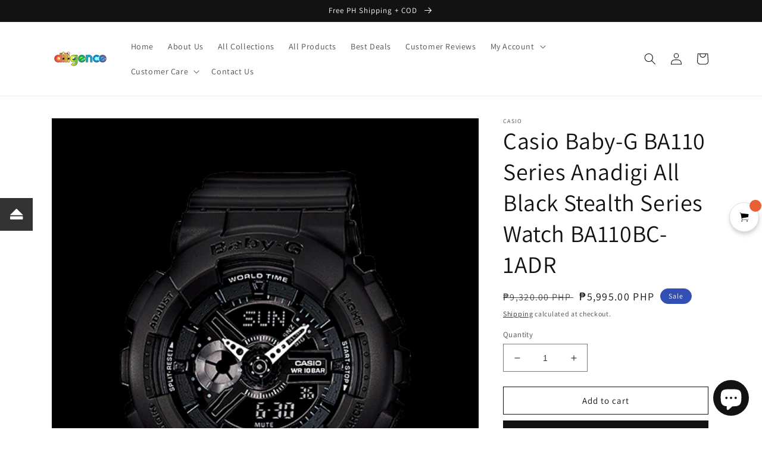

--- FILE ---
content_type: text/html; charset=utf-8
request_url: https://diligence1internationalph.com/products/casio-baby-g-ba110-series-anadigi-all-black-stealth-series-watch-ba110bc-1adr
body_size: 93759
content:
<!doctype html>
<html class="no-js" lang="en">
  <head> <!-- Hotjar Tracking Code for https://diligence1internationalph.com -->
<script>
    (function(h,o,t,j,a,r){
        h.hj=h.hj||function(){(h.hj.q=h.hj.q||[]).push(arguments)};
        h._hjSettings={hjid:1759011,hjsv:6};
        a=o.getElementsByTagName('head')[0];
        r=o.createElement('script');r.async=1;
        r.src=t+h._hjSettings.hjid+j+h._hjSettings.hjsv;
        a.appendChild(r);
    })(window,document,'https://static.hotjar.com/c/hotjar-','.js?sv=');
</script><!-- Google tag (gtag.js) -->
<script async src="https://www.googletagmanager.com/gtag/js?id=G-Q5PLYJLJZ6"></script>
<script>
  window.dataLayer = window.dataLayer || [];
  function gtag(){dataLayer.push(arguments);}
  gtag('js', new Date());

  gtag('config', 'G-Q5PLYJLJZ6');
</script>
  <!-- Google tag (gtag.js) -->
<script async src="https://www.googletagmanager.com/gtag/js?id=UA-158343484-1"></script>
<script>
  window.dataLayer = window.dataLayer || [];
  function gtag(){dataLayer.push(arguments);}
  gtag('js', new Date());

  gtag('config', 'UA-158343484-1');
</script>

  <!-- Superchargify v2.0. (https://www.superchargify.com) --><link rel="amphtml" href="https://diligence1internationalph.com/a/sc/amp/products/casio-baby-g-ba110-series-anadigi-all-black-stealth-series-watch-ba110bc-1adr" data-superchargify>
	<!-- Added by AVADA SEO Suite -->
	


<meta property="og:site_name" content="Diligence1.DEALS">
<meta property="og:url" content="https://diligence1internationalph.com/products/casio-baby-g-ba110-series-anadigi-all-black-stealth-series-watch-ba110bc-1adr">
<meta property="og:title" content="Casio Baby-G BA110 Series Anadigi All Black Stealth Series Watch BA110BC-1ADR">
<meta property="og:type" content="product">
<meta property="og:description" content="Casio Baby-G BabyG BA110 Series Analog-Digital All Black Stealth Series Watch BA110BC-1ADR This Baby G model is inspired by the design of the GA-110, a popular model in the G-SHOCK big case series. Mineral Glass Shock Resistant 100-meter water resistance Case / bezel material: Resin Resin Band LED light World time 29 t"><meta property="product:availability" content="instock">
  <meta property="product:price:amount" content="5,995.00">
  <meta property="product:price:currency" content="PHP"><meta property="og:image" content="http://diligence1internationalph.com/cdn/shop/products/Untitled-2_2faa9464-e813-4a9f-ade7-408a85c8d5fe.jpg?v=1663649876">
<meta property="og:image:secure_url" content="https://diligence1internationalph.com/cdn/shop/products/Untitled-2_2faa9464-e813-4a9f-ade7-408a85c8d5fe.jpg?v=1663649876">
<meta property="og:image:width" content="">
<meta property="og:image:height" content="">
<meta property="og:image:alt" content="">
    
<meta name="twitter:site" content="@Diligence1.DEALS"><meta name="twitter:card" content="summary_large_image">
<meta name="twitter:title" content="Casio Baby-G BA110 Series Anadigi All Black Stealth Series Watch BA110BC-1ADR">
<meta name="twitter:description" content="Casio Baby-G BabyG BA110 Series Analog-Digital All Black Stealth Series Watch BA110BC-1ADR This Baby G model is inspired by the design of...">
<meta name="twitter:image" content="http://diligence1internationalph.com/cdn/shop/products/Untitled-2_2faa9464-e813-4a9f-ade7-408a85c8d5fe.jpg?v=1663649876">
    

<meta name="google-site-verification" content="FafRBtGHUAKffw7JjQHMFBbsAFnnKS65Lvqwp0ulO58" />
<meta name="msvalidate.01" content="55CC33C2BF24FAB05F8C127AFF5CC638" />
<meta name="p:domain_verify" content="b955379a73440e831c0345c035d44709"/>
<meta name="yandex-verification" content="a8b574d6f64cecf8" />
<meta name="norton-safeweb-site-verification" content="j4wljdwswqzps5ykrq-h3v5rrbph7t0dooa6oajci6970ue87imzibjels15tozusc5z9omkcmfgnebv7me8iolek2d4hfebelahkqt735f03jrgia1cbxw-k8xgzv5v" />


<meta name="twitter:image" content="http://diligence1internationalph.com/cdn/shop/products/Untitled-2_2faa9464-e813-4a9f-ade7-408a85c8d5fe.jpg?v=1663649876">
    
<script>window.FPConfig = {};window.FPConfig.ignoreKeywords=["https://diligence1internationalph.com/cart/change?line=1&quantity=0","/cart","/account"]</script>



<!-- Added by AVADA SEO Suite: Product Structured Data -->
<script type="application/ld+json">{
"@context": "https://schema.org/",
"@type": "Product",
"@id": "https://diligence1internationalph.com/products/casio-baby-g-ba110-series-anadigi-all-black-stealth-series-watch-ba110bc-1adr",
"name": "Casio Baby-G BA110 Series Anadigi All Black Stealth Series Watch BA110BC-1ADR",
"description": "Casio Baby-G BabyG BA110 Series Analog-Digital All Black Stealth Series Watch BA110BC-1ADRThis Baby G model is inspired by the design of the GA-110, a popular model in the G-SHOCK big case series.Mineral GlassShock Resistant100-meter water resistanceCase / bezel material: ResinResin BandLED lightWorld time29 time zones (48 cities + coordinated universal time), city code display, daylight saving on/off1/100-second stopwatchMeasuring capacity: 23:59&#39;59.99&#39;&#39;Measuring modes: Elapsed time, split time, 1st-2nd place timesCountdown timerMeasuring unit: 1 secondCountdown range: 24 hoursCountdown start time setting range: 1 minute to 24 hours (1-minute increments and 1-hour increments)5 daily alarms (4 one-time alarms and 1 snooze alarm)Hourly time signalFull auto-calendar (to year 2099)12/24-hour formatButton operation tone on/offRegular timekeepingAnalog: 2 hands (hour, minute (hand moves every 20 seconds))Digital: Hour, minute, second, pm, month, date, dayAccuracy: ±30 seconds per month SR726W × 2Size of case: 46.3 × 43.4 × 15.8 mmTotal weight: 45 gLED: Amber{ABOUT TIMEPIECES SOLD} - All TIMEPIECES sold by Diligence1 are 100% Authentic, Brand New, with Box, Papers, Manual Booklet and Warranty Card. {SHIPPING} -FREE PH Nationwide Shippingvia LBC Express. International Priority Shipping via Fedex or UPS(We do not accept orders/shipments to Russia, Middle East, UAE, Turkey, India, Pakistan,Cuba, and South American countries like Brazil, and Venezuelaor any other country that has similar customs requirements/clearance.) -Cash On Delivery and Cash On Pickup Option at LBC Express Outlets Nationwide are available to a maximum of PHP30,000 per pending order basis. Kindly check https://www.lbcexpress.com/ for branches that are OPEN near your location. -The Buyer pays shipping charge, insurance and any relevant custom duties and taxes incurred at destination. All of the purchased items will be fully insured against loss, theft and damage during its transit to ensure that your investment is safe and fully protected. Please contact us via email if needed. {REFUND/WARRANTY POLICY} - Buyer must contact us within 3 days upon receipt of the package. - Full refund will be given for Incorrect item sent ONLY. -For items under warranty: One year service warranty for watch mechanism (movements), screws, and push buttons only. Battery(if any), case, and strap or any signs of physical abuse are NOT INCLUDED in the warranty. - Returns/Under warranty items must be in its original box, unused condition, with all paperwork, and parts and accessories; These must be packed properly in similar manner when it was received to avoid any damages while in transit. - Buyer shoulders costs/responsibility for the return and all shipping, import duties, taxes, and warranty charges that may be incurred. - We reserve the right to refuse any returns for any reasons available that protects the seller&#39;s rights. {Payment Method} We accept payments via Paypal,Direct Deposit, Wire Transfer, Card Payments,COD, and COP. Diligence#1 has been one of the top E-Tailers locally since 2015 and is now ready to compete Internationally. Avail of Special Discounts on Seiko Rare Finds, Limited Editions, and Other Timepiece Brands now!",
"brand": {
  "@type": "Brand",
  "name": "Casio"
},
"offers": {
  "@type": "Offer",
  "price": "5995.0",
  "priceCurrency": "PHP",
  "itemCondition": "https://schema.org/NewCondition",
  "availability": "https://schema.org/InStock",
  "url": "https://diligence1internationalph.com/products/casio-baby-g-ba110-series-anadigi-all-black-stealth-series-watch-ba110bc-1adr"
},
"image": [
  "https://diligence1internationalph.com/cdn/shop/products/Untitled-2_2faa9464-e813-4a9f-ade7-408a85c8d5fe.jpg?v=1663649876",
  "https://diligence1internationalph.com/cdn/shop/products/s-l640_33cfa8ec-75c4-42a4-9d3e-f048e6638da1.jpg?v=1663649876",
  "https://diligence1internationalph.com/cdn/shop/products/Untitled-1_51726558-d033-4234-9045-2a30c56a7694.jpg?v=1663649876",
  "https://diligence1internationalph.com/cdn/shop/products/black-casio-baby-g-ani-digi-3d-watch-ba110bc-1a-28.jpg?v=1663649876",
  "https://diligence1internationalph.com/cdn/shop/products/734c491a-c93e-4a78-af40-fc2c51a6516a.jpg?v=1663649876",
  "https://diligence1internationalph.com/cdn/shop/products/BLACK-MENS-ACCESSORIES-BABY-G-WATCHES-BA110BC-1ABLK_2.jpg?v=1663649876"
],
"releaseDate": "2022-09-20 12:50:40 +0800",
"sku": "144725558474",
"mpn": "4971850997474"
    
    
    
    
    

}</script>
<!-- /Added by AVADA SEO Suite --><!-- Added by AVADA SEO Suite: Breadcrumb Structured Data  -->
<script type="application/ld+json">{
  "@context": "https://schema.org",
  "@type": "BreadcrumbList",
  "itemListElement": [{
    "@type": "ListItem",
    "position": 1,
    "name": "Home",
    "item": "https://diligence1internationalph.com"
  }, {
    "@type": "ListItem",
    "position": 2,
    "name": "Casio Baby-G BA110 Series Anadigi All Black Stealth Series Watch BA110BC-1ADR",
    "item": "https://diligence1internationalph.com/products/casio-baby-g-ba110-series-anadigi-all-black-stealth-series-watch-ba110bc-1adr"
  }]
}
</script>
<!-- Added by AVADA SEO Suite -->



	<!-- /Added by AVADA SEO Suite -->
    <meta charset="utf-8">
    <meta http-equiv="X-UA-Compatible" content="IE=edge">
    <meta name="viewport" content="width=device-width,initial-scale=1">
    <meta name="theme-color" content="">
    <link rel="canonical" href="https://diligence1internationalph.com/products/casio-baby-g-ba110-series-anadigi-all-black-stealth-series-watch-ba110bc-1adr">
    <link rel="preconnect" href="https://cdn.shopify.com" crossorigin><link rel="preconnect" href="https://fonts.shopifycdn.com" crossorigin><title>
      Casio Baby-G BA110 Series Anadigi All Black Stealth Series Watch BA110
 &ndash; Diligence1International</title>

    
      <meta name="description" content="Casio Baby-G BabyG BA110 Series Analog-Digital All Black Stealth Series Watch BA110BC-1ADR This Baby G model is inspired by the design of the GA-110, a popular model in the G-SHOCK big case series. Mineral Glass Shock Resistant 100-meter water resistance Case / bezel material: Resin Resin Band LED light World time 29 t">
    

    

<meta property="og:site_name" content="Diligence1International">
<meta property="og:url" content="https://diligence1internationalph.com/products/casio-baby-g-ba110-series-anadigi-all-black-stealth-series-watch-ba110bc-1adr">
<meta property="og:title" content="Casio Baby-G BA110 Series Anadigi All Black Stealth Series Watch BA110">
<meta property="og:type" content="product">
<meta property="og:description" content="Casio Baby-G BabyG BA110 Series Analog-Digital All Black Stealth Series Watch BA110BC-1ADR This Baby G model is inspired by the design of the GA-110, a popular model in the G-SHOCK big case series. Mineral Glass Shock Resistant 100-meter water resistance Case / bezel material: Resin Resin Band LED light World time 29 t"><meta property="og:image" content="http://diligence1internationalph.com/cdn/shop/products/Untitled-2_2faa9464-e813-4a9f-ade7-408a85c8d5fe.jpg?v=1663649876">
  <meta property="og:image:secure_url" content="https://diligence1internationalph.com/cdn/shop/products/Untitled-2_2faa9464-e813-4a9f-ade7-408a85c8d5fe.jpg?v=1663649876">
  <meta property="og:image:width" content="500">
  <meta property="og:image:height" content="600"><meta property="og:price:amount" content="5,995.00">
  <meta property="og:price:currency" content="PHP"><meta name="twitter:card" content="summary_large_image">
<meta name="twitter:title" content="Casio Baby-G BA110 Series Anadigi All Black Stealth Series Watch BA110">
<meta name="twitter:description" content="Casio Baby-G BabyG BA110 Series Analog-Digital All Black Stealth Series Watch BA110BC-1ADR This Baby G model is inspired by the design of the GA-110, a popular model in the G-SHOCK big case series. Mineral Glass Shock Resistant 100-meter water resistance Case / bezel material: Resin Resin Band LED light World time 29 t">


    <script src="//diligence1internationalph.com/cdn/shop/t/128/assets/global.js?v=24850326154503943211652437851" defer="defer"></script>
    <script>window.performance && window.performance.mark && window.performance.mark('shopify.content_for_header.start');</script><meta name="google-site-verification" content="zUs7VXPB3ZMsX3y4g0NcGjMnj3HB6xv7l6g51RC8WUQ">
<meta name="google-site-verification" content="zUs7VXPB3ZMsX3y4g0NcGjMnj3HB6xv7l6g51RC8WUQ">
<meta name="google-site-verification" content="FafRBtGHUAKffw7JjQHMFBbsAFnnKS65Lvqwp0ulO58">
<meta id="shopify-digital-wallet" name="shopify-digital-wallet" content="/31616860205/digital_wallets/dialog">
<meta name="shopify-checkout-api-token" content="4fa9470799a249a38bca083f13abd954">
<meta id="in-context-paypal-metadata" data-shop-id="31616860205" data-venmo-supported="false" data-environment="production" data-locale="en_US" data-paypal-v4="true" data-currency="PHP">
<link rel="alternate" type="application/json+oembed" href="https://diligence1internationalph.com/products/casio-baby-g-ba110-series-anadigi-all-black-stealth-series-watch-ba110bc-1adr.oembed">
<script async="async" src="/checkouts/internal/preloads.js?locale=en-PH"></script>
<script id="shopify-features" type="application/json">{"accessToken":"4fa9470799a249a38bca083f13abd954","betas":["rich-media-storefront-analytics"],"domain":"diligence1internationalph.com","predictiveSearch":true,"shopId":31616860205,"locale":"en"}</script>
<script>var Shopify = Shopify || {};
Shopify.shop = "diligence1international.myshopify.com";
Shopify.locale = "en";
Shopify.currency = {"active":"PHP","rate":"1.0"};
Shopify.country = "PH";
Shopify.theme = {"name":"FINAL Copy of Dawn","id":132631199959,"schema_name":"Dawn","schema_version":"5.0.0","theme_store_id":887,"role":"main"};
Shopify.theme.handle = "null";
Shopify.theme.style = {"id":null,"handle":null};
Shopify.cdnHost = "diligence1internationalph.com/cdn";
Shopify.routes = Shopify.routes || {};
Shopify.routes.root = "/";</script>
<script type="module">!function(o){(o.Shopify=o.Shopify||{}).modules=!0}(window);</script>
<script>!function(o){function n(){var o=[];function n(){o.push(Array.prototype.slice.apply(arguments))}return n.q=o,n}var t=o.Shopify=o.Shopify||{};t.loadFeatures=n(),t.autoloadFeatures=n()}(window);</script>
<script id="shop-js-analytics" type="application/json">{"pageType":"product"}</script>
<script defer="defer" async type="module" src="//diligence1internationalph.com/cdn/shopifycloud/shop-js/modules/v2/client.init-shop-cart-sync_BT-GjEfc.en.esm.js"></script>
<script defer="defer" async type="module" src="//diligence1internationalph.com/cdn/shopifycloud/shop-js/modules/v2/chunk.common_D58fp_Oc.esm.js"></script>
<script defer="defer" async type="module" src="//diligence1internationalph.com/cdn/shopifycloud/shop-js/modules/v2/chunk.modal_xMitdFEc.esm.js"></script>
<script type="module">
  await import("//diligence1internationalph.com/cdn/shopifycloud/shop-js/modules/v2/client.init-shop-cart-sync_BT-GjEfc.en.esm.js");
await import("//diligence1internationalph.com/cdn/shopifycloud/shop-js/modules/v2/chunk.common_D58fp_Oc.esm.js");
await import("//diligence1internationalph.com/cdn/shopifycloud/shop-js/modules/v2/chunk.modal_xMitdFEc.esm.js");

  window.Shopify.SignInWithShop?.initShopCartSync?.({"fedCMEnabled":true,"windoidEnabled":true});

</script>
<script>(function() {
  var isLoaded = false;
  function asyncLoad() {
    if (isLoaded) return;
    isLoaded = true;
    var urls = ["\/\/cdn.ywxi.net\/js\/partner-shopify.js?shop=diligence1international.myshopify.com","\/\/cdn.ywxi.net\/js\/partner-shopify.js?shop=diligence1international.myshopify.com","\/\/cdn.ywxi.net\/js\/partner-shopify.js?shop=diligence1international.myshopify.com","https:\/\/chimpstatic.com\/mcjs-connected\/js\/users\/e84a5a4726f262560cc6c7393\/343331e778e0865ddf55cf317.js?shop=diligence1international.myshopify.com","https:\/\/gtranslate.io\/shopify\/gtranslate.js?shop=diligence1international.myshopify.com","https:\/\/apps.anhkiet.info\/floatton\/scripts\/2aff03653ec538c3a33a5ce52d41b31f.js?token=20210512024341\u0026shop=diligence1international.myshopify.com","https:\/\/cloudsearch-1f874.kxcdn.com\/shopify.js?srp=\/a\/search\u0026shop=diligence1international.myshopify.com","https:\/\/disable-click.crucialcommerceapps.com\/appJS?shop=diligence1international.myshopify.com","https:\/\/services.nofraud.com\/js\/device.js?shop=diligence1international.myshopify.com","https:\/\/cdn.sesami.co\/shopify.js?shop=diligence1international.myshopify.com","https:\/\/cdn.shopify.com\/s\/files\/1\/0044\/5811\/9281\/files\/superchargify.js?shop=diligence1international.myshopify.com","https:\/\/ecommplugins-scripts.trustpilot.com\/v2.1\/js\/header.min.js?settings=eyJrZXkiOiJPVmlFeFZtZlgweURVa1JQIiwicyI6Im5vbmUifQ==\u0026v=2.5\u0026shop=diligence1international.myshopify.com","https:\/\/ecommplugins-trustboxsettings.trustpilot.com\/diligence1international.myshopify.com.js?settings=1763374993766\u0026shop=diligence1international.myshopify.com","https:\/\/avada-tag-manager.firebaseapp.com\/scripttag\/script.avada-gtm-scripttag.min.js?shop=diligence1international.myshopify.com","https:\/\/cdn.getcarro.com\/script-tags\/all\/050820094100.js?shop=diligence1international.myshopify.com","https:\/\/cdn1.avada.io\/flying-pages\/module.js?shop=diligence1international.myshopify.com","https:\/\/script.app.flomllr.com\/controller.js?stamp=1603331975768\u0026shop=diligence1international.myshopify.com","https:\/\/cdn.kilatechapps.com\/media\/ipcountryredirect\/31616860205.min.js?shop=diligence1international.myshopify.com","https:\/\/seo.apps.avada.io\/avada-seo-installed.js?shop=diligence1international.myshopify.com","https:\/\/trustbadge.shopclimb.com\/files\/js\/dist\/trustbadge.min.js?shop=diligence1international.myshopify.com","https:\/\/widgets.automizely.com\/pages\/v1\/pages.js?store_connection_id=5c007e821c004ddfa6fcd003c03f5894\u0026mapped_org_id=9c68ab0ed1ac5c7b8588a4ab5bf2f0e9_v1\u0026shop=diligence1international.myshopify.com","https:\/\/wiser.expertvillagemedia.com\/assets\/js\/wiser_script.js?shop=diligence1international.myshopify.com","https:\/\/app-countdown-pro.carecart.io\/lib\/stockcountdown.js?shop=diligence1international.myshopify.com","https:\/\/nudgify.ams3.cdn.digitaloceanspaces.com\/shopify.js?uuid=cd564538-9d9a-4967-96bc-d7dcb02a0271\u0026shop=diligence1international.myshopify.com","https:\/\/static.ablestar.app\/link-manager\/404-tracker\/31616860205\/4e007ed0-7c8e-4a0f-a681-2cce0f602053.js?shop=diligence1international.myshopify.com","https:\/\/pso.tryjumbo.com\/shops\/7331\/script_all.js?shop=diligence1international.myshopify.com","https:\/\/ecommplugins-scripts.trustpilot.com\/v2.1\/js\/success.min.js?settings=eyJrZXkiOiJPVmlFeFZtZlgweURVa1JQIiwicyI6Im5vbmUiLCJ0IjpbIm9yZGVycy9wYWlkIiwidHJ1c3RwaWxvdE9yZGVyQ29uZmlybWVkIl0sInYiOiIiLCJhIjoiU2hvcGlmeS0yMDIwLTAxIn0=\u0026shop=diligence1international.myshopify.com"];
    for (var i = 0; i < urls.length; i++) {
      var s = document.createElement('script');
      s.type = 'text/javascript';
      s.async = true;
      s.src = urls[i];
      var x = document.getElementsByTagName('script')[0];
      x.parentNode.insertBefore(s, x);
    }
  };
  if(window.attachEvent) {
    window.attachEvent('onload', asyncLoad);
  } else {
    window.addEventListener('load', asyncLoad, false);
  }
})();</script>
<script id="__st">var __st={"a":31616860205,"offset":28800,"reqid":"d8632228-e8d0-49b9-b4a7-e5184178188e-1769271479","pageurl":"diligence1internationalph.com\/products\/casio-baby-g-ba110-series-anadigi-all-black-stealth-series-watch-ba110bc-1adr","u":"ca04a0968cda","p":"product","rtyp":"product","rid":7788715049175};</script>
<script>window.ShopifyPaypalV4VisibilityTracking = true;</script>
<script id="captcha-bootstrap">!function(){'use strict';const t='contact',e='account',n='new_comment',o=[[t,t],['blogs',n],['comments',n],[t,'customer']],c=[[e,'customer_login'],[e,'guest_login'],[e,'recover_customer_password'],[e,'create_customer']],r=t=>t.map((([t,e])=>`form[action*='/${t}']:not([data-nocaptcha='true']) input[name='form_type'][value='${e}']`)).join(','),a=t=>()=>t?[...document.querySelectorAll(t)].map((t=>t.form)):[];function s(){const t=[...o],e=r(t);return a(e)}const i='password',u='form_key',d=['recaptcha-v3-token','g-recaptcha-response','h-captcha-response',i],f=()=>{try{return window.sessionStorage}catch{return}},m='__shopify_v',_=t=>t.elements[u];function p(t,e,n=!1){try{const o=window.sessionStorage,c=JSON.parse(o.getItem(e)),{data:r}=function(t){const{data:e,action:n}=t;return t[m]||n?{data:e,action:n}:{data:t,action:n}}(c);for(const[e,n]of Object.entries(r))t.elements[e]&&(t.elements[e].value=n);n&&o.removeItem(e)}catch(o){console.error('form repopulation failed',{error:o})}}const l='form_type',E='cptcha';function T(t){t.dataset[E]=!0}const w=window,h=w.document,L='Shopify',v='ce_forms',y='captcha';let A=!1;((t,e)=>{const n=(g='f06e6c50-85a8-45c8-87d0-21a2b65856fe',I='https://cdn.shopify.com/shopifycloud/storefront-forms-hcaptcha/ce_storefront_forms_captcha_hcaptcha.v1.5.2.iife.js',D={infoText:'Protected by hCaptcha',privacyText:'Privacy',termsText:'Terms'},(t,e,n)=>{const o=w[L][v],c=o.bindForm;if(c)return c(t,g,e,D).then(n);var r;o.q.push([[t,g,e,D],n]),r=I,A||(h.body.append(Object.assign(h.createElement('script'),{id:'captcha-provider',async:!0,src:r})),A=!0)});var g,I,D;w[L]=w[L]||{},w[L][v]=w[L][v]||{},w[L][v].q=[],w[L][y]=w[L][y]||{},w[L][y].protect=function(t,e){n(t,void 0,e),T(t)},Object.freeze(w[L][y]),function(t,e,n,w,h,L){const[v,y,A,g]=function(t,e,n){const i=e?o:[],u=t?c:[],d=[...i,...u],f=r(d),m=r(i),_=r(d.filter((([t,e])=>n.includes(e))));return[a(f),a(m),a(_),s()]}(w,h,L),I=t=>{const e=t.target;return e instanceof HTMLFormElement?e:e&&e.form},D=t=>v().includes(t);t.addEventListener('submit',(t=>{const e=I(t);if(!e)return;const n=D(e)&&!e.dataset.hcaptchaBound&&!e.dataset.recaptchaBound,o=_(e),c=g().includes(e)&&(!o||!o.value);(n||c)&&t.preventDefault(),c&&!n&&(function(t){try{if(!f())return;!function(t){const e=f();if(!e)return;const n=_(t);if(!n)return;const o=n.value;o&&e.removeItem(o)}(t);const e=Array.from(Array(32),(()=>Math.random().toString(36)[2])).join('');!function(t,e){_(t)||t.append(Object.assign(document.createElement('input'),{type:'hidden',name:u})),t.elements[u].value=e}(t,e),function(t,e){const n=f();if(!n)return;const o=[...t.querySelectorAll(`input[type='${i}']`)].map((({name:t})=>t)),c=[...d,...o],r={};for(const[a,s]of new FormData(t).entries())c.includes(a)||(r[a]=s);n.setItem(e,JSON.stringify({[m]:1,action:t.action,data:r}))}(t,e)}catch(e){console.error('failed to persist form',e)}}(e),e.submit())}));const S=(t,e)=>{t&&!t.dataset[E]&&(n(t,e.some((e=>e===t))),T(t))};for(const o of['focusin','change'])t.addEventListener(o,(t=>{const e=I(t);D(e)&&S(e,y())}));const B=e.get('form_key'),M=e.get(l),P=B&&M;t.addEventListener('DOMContentLoaded',(()=>{const t=y();if(P)for(const e of t)e.elements[l].value===M&&p(e,B);[...new Set([...A(),...v().filter((t=>'true'===t.dataset.shopifyCaptcha))])].forEach((e=>S(e,t)))}))}(h,new URLSearchParams(w.location.search),n,t,e,['guest_login'])})(!0,!1)}();</script>
<script integrity="sha256-4kQ18oKyAcykRKYeNunJcIwy7WH5gtpwJnB7kiuLZ1E=" data-source-attribution="shopify.loadfeatures" defer="defer" src="//diligence1internationalph.com/cdn/shopifycloud/storefront/assets/storefront/load_feature-a0a9edcb.js" crossorigin="anonymous"></script>
<script data-source-attribution="shopify.dynamic_checkout.dynamic.init">var Shopify=Shopify||{};Shopify.PaymentButton=Shopify.PaymentButton||{isStorefrontPortableWallets:!0,init:function(){window.Shopify.PaymentButton.init=function(){};var t=document.createElement("script");t.src="https://diligence1internationalph.com/cdn/shopifycloud/portable-wallets/latest/portable-wallets.en.js",t.type="module",document.head.appendChild(t)}};
</script>
<script data-source-attribution="shopify.dynamic_checkout.buyer_consent">
  function portableWalletsHideBuyerConsent(e){var t=document.getElementById("shopify-buyer-consent"),n=document.getElementById("shopify-subscription-policy-button");t&&n&&(t.classList.add("hidden"),t.setAttribute("aria-hidden","true"),n.removeEventListener("click",e))}function portableWalletsShowBuyerConsent(e){var t=document.getElementById("shopify-buyer-consent"),n=document.getElementById("shopify-subscription-policy-button");t&&n&&(t.classList.remove("hidden"),t.removeAttribute("aria-hidden"),n.addEventListener("click",e))}window.Shopify?.PaymentButton&&(window.Shopify.PaymentButton.hideBuyerConsent=portableWalletsHideBuyerConsent,window.Shopify.PaymentButton.showBuyerConsent=portableWalletsShowBuyerConsent);
</script>
<script>
  function portableWalletsCleanup(e){e&&e.src&&console.error("Failed to load portable wallets script "+e.src);var t=document.querySelectorAll("shopify-accelerated-checkout .shopify-payment-button__skeleton, shopify-accelerated-checkout-cart .wallet-cart-button__skeleton"),e=document.getElementById("shopify-buyer-consent");for(let e=0;e<t.length;e++)t[e].remove();e&&e.remove()}function portableWalletsNotLoadedAsModule(e){e instanceof ErrorEvent&&"string"==typeof e.message&&e.message.includes("import.meta")&&"string"==typeof e.filename&&e.filename.includes("portable-wallets")&&(window.removeEventListener("error",portableWalletsNotLoadedAsModule),window.Shopify.PaymentButton.failedToLoad=e,"loading"===document.readyState?document.addEventListener("DOMContentLoaded",window.Shopify.PaymentButton.init):window.Shopify.PaymentButton.init())}window.addEventListener("error",portableWalletsNotLoadedAsModule);
</script>

<script type="module" src="https://diligence1internationalph.com/cdn/shopifycloud/portable-wallets/latest/portable-wallets.en.js" onError="portableWalletsCleanup(this)" crossorigin="anonymous"></script>
<script nomodule>
  document.addEventListener("DOMContentLoaded", portableWalletsCleanup);
</script>

<link id="shopify-accelerated-checkout-styles" rel="stylesheet" media="screen" href="https://diligence1internationalph.com/cdn/shopifycloud/portable-wallets/latest/accelerated-checkout-backwards-compat.css" crossorigin="anonymous">
<style id="shopify-accelerated-checkout-cart">
        #shopify-buyer-consent {
  margin-top: 1em;
  display: inline-block;
  width: 100%;
}

#shopify-buyer-consent.hidden {
  display: none;
}

#shopify-subscription-policy-button {
  background: none;
  border: none;
  padding: 0;
  text-decoration: underline;
  font-size: inherit;
  cursor: pointer;
}

#shopify-subscription-policy-button::before {
  box-shadow: none;
}

      </style>
<script id="sections-script" data-sections="product-recommendations,header,footer" defer="defer" src="//diligence1internationalph.com/cdn/shop/t/128/compiled_assets/scripts.js?v=42044"></script>
<script>window.performance && window.performance.mark && window.performance.mark('shopify.content_for_header.end');</script>

<script>window.BOLD = window.BOLD || {};
    window.BOLD.common = window.BOLD.common || {};
    window.BOLD.common.Shopify = window.BOLD.common.Shopify || {};
    window.BOLD.common.Shopify.shop = {
      domain: 'diligence1internationalph.com',
      permanent_domain: 'diligence1international.myshopify.com',
      url: 'https://diligence1internationalph.com',
      secure_url: 'https://diligence1internationalph.com',
      money_format: "\u003clomoney\u003e₱{{amount}}\u003c\/lomoney\u003e",
      currency: "PHP"
    };
    window.BOLD.common.Shopify.customer = {
      id: null,
      tags: null,
    };
    window.BOLD.common.Shopify.cart = {"note":null,"attributes":{},"original_total_price":0,"total_price":0,"total_discount":0,"total_weight":0.0,"item_count":0,"items":[],"requires_shipping":false,"currency":"PHP","items_subtotal_price":0,"cart_level_discount_applications":[],"checkout_charge_amount":0};
    window.BOLD.common.template = 'product';window.BOLD.common.Shopify.formatMoney = function(money, format) {
        function n(t, e) {
            return "undefined" == typeof t ? e : t
        }
        function r(t, e, r, i) {
            if (e = n(e, 2),
                r = n(r, ","),
                i = n(i, "."),
            isNaN(t) || null == t)
                return 0;
            t = (t / 100).toFixed(e);
            var o = t.split(".")
                , a = o[0].replace(/(\d)(?=(\d\d\d)+(?!\d))/g, "$1" + r)
                , s = o[1] ? i + o[1] : "";
            return a + s
        }
        "string" == typeof money && (money = money.replace(".", ""));
        var i = ""
            , o = /\{\{\s*(\w+)\s*\}\}/
            , a = format || window.BOLD.common.Shopify.shop.money_format || window.Shopify.money_format || "$ {{ amount }}";
        switch (a.match(o)[1]) {
            case "amount":
                i = r(money, 2, ",", ".");
                break;
            case "amount_no_decimals":
                i = r(money, 0, ",", ".");
                break;
            case "amount_with_comma_separator":
                i = r(money, 2, ".", ",");
                break;
            case "amount_no_decimals_with_comma_separator":
                i = r(money, 0, ".", ",");
                break;
            case "amount_with_space_separator":
                i = r(money, 2, " ", ",");
                break;
            case "amount_no_decimals_with_space_separator":
                i = r(money, 0, " ", ",");
                break;
            case "amount_with_apostrophe_separator":
                i = r(money, 2, "'", ".");
                break;
        }
        return a.replace(o, i);
    };
    window.BOLD.common.Shopify.saveProduct = function (handle, product) {
      if (typeof handle === 'string' && typeof window.BOLD.common.Shopify.products[handle] === 'undefined') {
        if (typeof product === 'number') {
          window.BOLD.common.Shopify.handles[product] = handle;
          product = { id: product };
        }
        window.BOLD.common.Shopify.products[handle] = product;
      }
    };
    window.BOLD.common.Shopify.saveVariant = function (variant_id, variant) {
      if (typeof variant_id === 'number' && typeof window.BOLD.common.Shopify.variants[variant_id] === 'undefined') {
        window.BOLD.common.Shopify.variants[variant_id] = variant;
      }
    };window.BOLD.common.Shopify.products = window.BOLD.common.Shopify.products || {};
    window.BOLD.common.Shopify.variants = window.BOLD.common.Shopify.variants || {};
    window.BOLD.common.Shopify.handles = window.BOLD.common.Shopify.handles || {};window.BOLD.common.Shopify.handle = "casio-baby-g-ba110-series-anadigi-all-black-stealth-series-watch-ba110bc-1adr"
window.BOLD.common.Shopify.saveProduct("casio-baby-g-ba110-series-anadigi-all-black-stealth-series-watch-ba110bc-1adr", 7788715049175);window.BOLD.common.Shopify.saveVariant(43298097103063, { product_id: 7788715049175, product_handle: "casio-baby-g-ba110-series-anadigi-all-black-stealth-series-watch-ba110bc-1adr", price: 599500, group_id: '', csp_metafield: {}});window.BOLD.apps_installed = {"Product Bundles":3,"Product Upsell":3} || {};window.BOLD.common.Shopify.metafields = window.BOLD.common.Shopify.metafields || {};window.BOLD.common.Shopify.metafields["bold_rp"] = {};window.BOLD.common.Shopify.metafields["bold_csp_defaults"] = {};window.BOLD.common.cacheParams = window.BOLD.common.cacheParams || {};
</script>

<link href="//diligence1internationalph.com/cdn/shop/t/128/assets/bold-upsell.css?v=51915886505602322711688370923" rel="stylesheet" type="text/css" media="all" />
<link href="//diligence1internationalph.com/cdn/shop/t/128/assets/bold-upsell-custom.css?v=150135899998303055901688370924" rel="stylesheet" type="text/css" media="all" />
<script>
</script><!-- Generated by AVADA -->








  <!-- Google Tag Manager -->
  <script>
  (function(w,d,s,l,i){w[l]=w[l]||[];w[l].push({'gtm.start': new Date().getTime(),event:'gtm.js'});var f=d.getElementsByTagName(s)[0],
    j=d.createElement(s),dl=l!='dataLayer'?'&l='+l:'';j.async=true;j.src=
    'https://www.googletagmanager.com/gtm.js?id='+i+dl;f.parentNode.insertBefore(j,f);
    })(window,document,'script','dataLayer','GTM-T8DW48P');
  </script>
  <!-- End Google Tag Manager -->


<script type="text/javascript">
  var AVADA_GTM = AVADA_GTM || {};
  AVADA_GTM.template = "product";
  AVADA_GTM.cart = {"note":null,"attributes":{},"original_total_price":0,"total_price":0,"total_discount":0,"total_weight":0.0,"item_count":0,"items":[],"requires_shipping":false,"currency":"PHP","items_subtotal_price":0,"cart_level_discount_applications":[],"checkout_charge_amount":0};
  AVADA_GTM.currencyCode = "PHP";
  
    AVADA_GTM.product = {"id":7788715049175,"title":"Casio Baby-G BA110 Series Anadigi All Black Stealth Series Watch BA110BC-1ADR","handle":"casio-baby-g-ba110-series-anadigi-all-black-stealth-series-watch-ba110bc-1adr","description":"\u003cp\u003eCasio Baby-G BabyG BA110 Series Analog-Digital All Black Stealth Series Watch BA110BC-1ADR\u003cbr\u003e\u003c\/p\u003e\n\u003cp\u003e\u003cspan\u003eThis Baby G model is inspired by the design of the GA-110, a popular model in the G-SHOCK big case series.\u003c\/span\u003e\u003c\/p\u003e\n\u003cul\u003e\n\u003cli\u003e\u003cspan style=\"font-size: 1.4em;\"\u003eMineral Glass\u003c\/span\u003e\u003c\/li\u003e\n\u003cli\u003e\u003cspan style=\"font-size: 1.4em;\"\u003eShock Resistant\u003c\/span\u003e\u003c\/li\u003e\n\u003cli\u003e\u003cspan style=\"font-size: 1.4em;\"\u003e100-meter water resistance\u003c\/span\u003e\u003c\/li\u003e\n\u003cli\u003e\u003cspan style=\"font-size: 1.4em;\"\u003eCase \/ bezel material: Resin\u003c\/span\u003e\u003c\/li\u003e\n\u003cli\u003e\u003cspan style=\"font-size: 1.4em;\"\u003eResin Band\u003c\/span\u003e\u003c\/li\u003e\n\u003cli\u003e\u003cspan style=\"font-size: 1.4em;\"\u003eLED light\u003c\/span\u003e\u003c\/li\u003e\n\u003cli\u003e\u003cspan style=\"font-size: 1.4em;\"\u003eWorld time\u003c\/span\u003e\u003c\/li\u003e\n\u003cli\u003e\u003cspan style=\"font-size: 1.4em;\"\u003e29 time zones (48 cities + coordinated universal time), city code display, daylight saving on\/off\u003c\/span\u003e\u003c\/li\u003e\n\u003cli\u003e\u003cspan style=\"font-size: 1.4em;\"\u003e1\/100-second stopwatch\u003c\/span\u003e\u003c\/li\u003e\n\u003cli\u003e\u003cspan style=\"font-size: 1.4em;\"\u003eMeasuring capacity: 23:59'59.99''\u003c\/span\u003e\u003c\/li\u003e\n\u003cli\u003e\u003cspan style=\"font-size: 1.4em;\"\u003eMeasuring modes: Elapsed time, split time, 1st-2nd place times\u003c\/span\u003e\u003c\/li\u003e\n\u003cli\u003e\u003cspan style=\"font-size: 1.4em;\"\u003eCountdown timer\u003c\/span\u003e\u003c\/li\u003e\n\u003cli\u003e\u003cspan style=\"font-size: 1.4em;\"\u003eMeasuring unit: 1 second\u003c\/span\u003e\u003c\/li\u003e\n\u003cli\u003e\u003cspan style=\"font-size: 1.4em;\"\u003eCountdown range: 24 hours\u003c\/span\u003e\u003c\/li\u003e\n\u003cli\u003e\u003cspan style=\"font-size: 1.4em;\"\u003eCountdown start time setting range: 1 minute to 24 hours (1-minute increments and 1-hour increments)\u003c\/span\u003e\u003c\/li\u003e\n\u003cli\u003e\u003cspan style=\"font-size: 1.4em;\"\u003e5 daily alarms (4 one-time alarms and 1 snooze alarm)\u003c\/span\u003e\u003c\/li\u003e\n\u003cli\u003e\u003cspan style=\"font-size: 1.4em;\"\u003eHourly time signal\u003c\/span\u003e\u003c\/li\u003e\n\u003cli\u003e\u003cspan style=\"font-size: 1.4em;\"\u003eFull auto-calendar (to year 2099)\u003c\/span\u003e\u003c\/li\u003e\n\u003cli\u003e\u003cspan style=\"font-size: 1.4em;\"\u003e12\/24-hour format\u003c\/span\u003e\u003c\/li\u003e\n\u003cli\u003e\u003cspan style=\"font-size: 1.4em;\"\u003eButton operation tone on\/off\u003c\/span\u003e\u003c\/li\u003e\n\u003cli\u003e\u003cspan style=\"font-size: 1.4em;\"\u003eRegular timekeeping\u003c\/span\u003e\u003c\/li\u003e\n\u003cli\u003e\u003cspan style=\"font-size: 1.4em;\"\u003eAnalog: 2 hands (hour, minute (hand moves every 20 seconds))\u003c\/span\u003e\u003c\/li\u003e\n\u003cli\u003e\u003cspan style=\"font-size: 1.4em;\"\u003eDigital: Hour, minute, second, pm, month, date, day\u003c\/span\u003e\u003c\/li\u003e\n\u003cli\u003e\u003cspan style=\"font-size: 1.4em;\"\u003eAccuracy: ±30 seconds per month\u003c\/span\u003e\u003c\/li\u003e\n\u003cli\u003e\u003cspan style=\"font-size: 1.4em;\"\u003e SR726W × 2\u003c\/span\u003e\u003c\/li\u003e\n\u003cli\u003e\u003cspan style=\"font-size: 1.4em;\"\u003eSize of case: 46.3 × 43.4 × 15.8 mm\u003c\/span\u003e\u003c\/li\u003e\n\u003cli\u003e\u003cspan style=\"font-size: 1.4em;\"\u003eTotal weight: 45 g\u003c\/span\u003e\u003c\/li\u003e\n\u003cli\u003e\u003cspan style=\"font-size: 1.4em;\"\u003eLED: Amber\u003c\/span\u003e\u003c\/li\u003e\n\u003c\/ul\u003e\n\u003cspan style=\"font-size: 19.6px;\"\u003e\u003cbr\u003e\u003c\/span\u003e\n\u003cul\u003e\u003c\/ul\u003e\n\u003cp style=\"font-family: Arial; font-size: 14pt;\"\u003e{ABOUT TIMEPIECES SOLD} \u003cbr\u003e\u003cbr\u003e- All TIMEPIECES sold by Diligence1 are 100% Authentic, Brand New, with Box, Papers, Manual Booklet and Warranty Card. \u003cbr\u003e\u003cbr\u003e{SHIPPING} \u003cbr\u003e\u003cbr\u003e-FREE PH Nationwide Shipping\u003c\/p\u003e\n\u003cp\u003evia LBC Express. International Priority Shipping via Fedex or UPS\u003c\/p\u003e\n(We do not accept orders\/shipments to Russia, Middle East, UAE, Turkey, India, Pakistan,\n\u003cp\u003eCuba, and South American countries like Brazil, and Venezuela\n\u003c\/p\u003e\nor any other country that has similar customs requirements\/clearance.) \u003cbr\u003e-Cash On Delivery and Cash On Pickup Option at LBC Express Outlets Nationwide are available to a maximum of PHP30,000 per pending order basis. Kindly check https:\/\/www.lbcexpress.com\/ for branches that are OPEN near your location. \u003cbr\u003e-The Buyer pays shipping charge, insurance and any relevant custom duties and taxes incurred at destination. All of the purchased items will be fully insured against loss, theft and damage during its transit to ensure that your investment is safe and fully protected. \u003cbr\u003e\u003cbr\u003ePlease contact us via email if needed. \u003cbr\u003e\u003cbr\u003e{REFUND\/WARRANTY POLICY} \u003cbr\u003e\u003cbr\u003e- Buyer must contact us within 3 days upon receipt of the package. \u003cbr\u003e- Full refund will be given for Incorrect item sent ONLY. \u003cbr\u003e-For items under warranty: One year service warranty for watch mechanism (movements), screws, and push buttons only. Battery(if any), case, and strap or any signs of physical abuse are NOT INCLUDED in the warranty. \u003cbr\u003e- Returns\/Under warranty items must be in its original box, unused condition, with all paperwork, and parts and accessories; These must be packed properly in similar manner when it was received to avoid any damages while in transit. \u003cbr\u003e- Buyer shoulders costs\/responsibility for the return and all shipping, import duties, taxes, and warranty charges that may be incurred. \u003cbr\u003e- We reserve the right to refuse any returns for any reasons available that protects the seller's rights. \u003cbr\u003e\u003cbr\u003e{Payment Method} \u003cbr\u003eWe accept payments via Paypal,\n\u003cp\u003eDirect Deposit, Wire Transfer, Card Payments\u003c\/p\u003e\n,COD, and COP. \u003cbr\u003e\u003cbr\u003eDiligence#1 has been one of the top E-Tailers locally since 2015 and is now ready to compete Internationally. Avail of Special Discounts on Seiko Rare Finds, Limited Editions, and Other Timepiece Brands now!","published_at":"2022-09-20T12:50:40+08:00","created_at":"2022-09-20T12:50:40+08:00","vendor":"Casio","type":"Wristwatches","tags":["Baby-G","Casio","Unisex","Watch","Watches"],"price":599500,"price_min":599500,"price_max":599500,"available":true,"price_varies":false,"compare_at_price":932000,"compare_at_price_min":932000,"compare_at_price_max":932000,"compare_at_price_varies":false,"variants":[{"id":43298097103063,"title":"Default Title","option1":"Default Title","option2":null,"option3":null,"sku":"144725558474","requires_shipping":true,"taxable":false,"featured_image":null,"available":true,"name":"Casio Baby-G BA110 Series Anadigi All Black Stealth Series Watch BA110BC-1ADR","public_title":null,"options":["Default Title"],"price":599500,"weight":0,"compare_at_price":932000,"inventory_management":"shopify","barcode":"4971850997474","requires_selling_plan":false,"selling_plan_allocations":[]}],"images":["\/\/diligence1internationalph.com\/cdn\/shop\/products\/Untitled-2_2faa9464-e813-4a9f-ade7-408a85c8d5fe.jpg?v=1663649876","\/\/diligence1internationalph.com\/cdn\/shop\/products\/s-l640_33cfa8ec-75c4-42a4-9d3e-f048e6638da1.jpg?v=1663649876","\/\/diligence1internationalph.com\/cdn\/shop\/products\/Untitled-1_51726558-d033-4234-9045-2a30c56a7694.jpg?v=1663649876","\/\/diligence1internationalph.com\/cdn\/shop\/products\/black-casio-baby-g-ani-digi-3d-watch-ba110bc-1a-28.jpg?v=1663649876","\/\/diligence1internationalph.com\/cdn\/shop\/products\/734c491a-c93e-4a78-af40-fc2c51a6516a.jpg?v=1663649876","\/\/diligence1internationalph.com\/cdn\/shop\/products\/BLACK-MENS-ACCESSORIES-BABY-G-WATCHES-BA110BC-1ABLK_2.jpg?v=1663649876"],"featured_image":"\/\/diligence1internationalph.com\/cdn\/shop\/products\/Untitled-2_2faa9464-e813-4a9f-ade7-408a85c8d5fe.jpg?v=1663649876","options":["Title"],"media":[{"alt":null,"id":30566793511127,"position":1,"preview_image":{"aspect_ratio":0.833,"height":600,"width":500,"src":"\/\/diligence1internationalph.com\/cdn\/shop\/products\/Untitled-2_2faa9464-e813-4a9f-ade7-408a85c8d5fe.jpg?v=1663649876"},"aspect_ratio":0.833,"height":600,"media_type":"image","src":"\/\/diligence1internationalph.com\/cdn\/shop\/products\/Untitled-2_2faa9464-e813-4a9f-ade7-408a85c8d5fe.jpg?v=1663649876","width":500},{"alt":null,"id":30566793445591,"position":2,"preview_image":{"aspect_ratio":1.0,"height":640,"width":640,"src":"\/\/diligence1internationalph.com\/cdn\/shop\/products\/s-l640_33cfa8ec-75c4-42a4-9d3e-f048e6638da1.jpg?v=1663649876"},"aspect_ratio":1.0,"height":640,"media_type":"image","src":"\/\/diligence1internationalph.com\/cdn\/shop\/products\/s-l640_33cfa8ec-75c4-42a4-9d3e-f048e6638da1.jpg?v=1663649876","width":640},{"alt":null,"id":30566793478359,"position":3,"preview_image":{"aspect_ratio":1.0,"height":1000,"width":1000,"src":"\/\/diligence1internationalph.com\/cdn\/shop\/products\/Untitled-1_51726558-d033-4234-9045-2a30c56a7694.jpg?v=1663649876"},"aspect_ratio":1.0,"height":1000,"media_type":"image","src":"\/\/diligence1internationalph.com\/cdn\/shop\/products\/Untitled-1_51726558-d033-4234-9045-2a30c56a7694.jpg?v=1663649876","width":1000},{"alt":null,"id":30566793380055,"position":4,"preview_image":{"aspect_ratio":1.0,"height":826,"width":826,"src":"\/\/diligence1internationalph.com\/cdn\/shop\/products\/black-casio-baby-g-ani-digi-3d-watch-ba110bc-1a-28.jpg?v=1663649876"},"aspect_ratio":1.0,"height":826,"media_type":"image","src":"\/\/diligence1internationalph.com\/cdn\/shop\/products\/black-casio-baby-g-ani-digi-3d-watch-ba110bc-1a-28.jpg?v=1663649876","width":826},{"alt":null,"id":30566793314519,"position":5,"preview_image":{"aspect_ratio":1.0,"height":952,"width":952,"src":"\/\/diligence1internationalph.com\/cdn\/shop\/products\/734c491a-c93e-4a78-af40-fc2c51a6516a.jpg?v=1663649876"},"aspect_ratio":1.0,"height":952,"media_type":"image","src":"\/\/diligence1internationalph.com\/cdn\/shop\/products\/734c491a-c93e-4a78-af40-fc2c51a6516a.jpg?v=1663649876","width":952},{"alt":null,"id":30566793412823,"position":6,"preview_image":{"aspect_ratio":0.8,"height":900,"width":720,"src":"\/\/diligence1internationalph.com\/cdn\/shop\/products\/BLACK-MENS-ACCESSORIES-BABY-G-WATCHES-BA110BC-1ABLK_2.jpg?v=1663649876"},"aspect_ratio":0.8,"height":900,"media_type":"image","src":"\/\/diligence1internationalph.com\/cdn\/shop\/products\/BLACK-MENS-ACCESSORIES-BABY-G-WATCHES-BA110BC-1ABLK_2.jpg?v=1663649876","width":720}],"requires_selling_plan":false,"selling_plan_groups":[],"content":"\u003cp\u003eCasio Baby-G BabyG BA110 Series Analog-Digital All Black Stealth Series Watch BA110BC-1ADR\u003cbr\u003e\u003c\/p\u003e\n\u003cp\u003e\u003cspan\u003eThis Baby G model is inspired by the design of the GA-110, a popular model in the G-SHOCK big case series.\u003c\/span\u003e\u003c\/p\u003e\n\u003cul\u003e\n\u003cli\u003e\u003cspan style=\"font-size: 1.4em;\"\u003eMineral Glass\u003c\/span\u003e\u003c\/li\u003e\n\u003cli\u003e\u003cspan style=\"font-size: 1.4em;\"\u003eShock Resistant\u003c\/span\u003e\u003c\/li\u003e\n\u003cli\u003e\u003cspan style=\"font-size: 1.4em;\"\u003e100-meter water resistance\u003c\/span\u003e\u003c\/li\u003e\n\u003cli\u003e\u003cspan style=\"font-size: 1.4em;\"\u003eCase \/ bezel material: Resin\u003c\/span\u003e\u003c\/li\u003e\n\u003cli\u003e\u003cspan style=\"font-size: 1.4em;\"\u003eResin Band\u003c\/span\u003e\u003c\/li\u003e\n\u003cli\u003e\u003cspan style=\"font-size: 1.4em;\"\u003eLED light\u003c\/span\u003e\u003c\/li\u003e\n\u003cli\u003e\u003cspan style=\"font-size: 1.4em;\"\u003eWorld time\u003c\/span\u003e\u003c\/li\u003e\n\u003cli\u003e\u003cspan style=\"font-size: 1.4em;\"\u003e29 time zones (48 cities + coordinated universal time), city code display, daylight saving on\/off\u003c\/span\u003e\u003c\/li\u003e\n\u003cli\u003e\u003cspan style=\"font-size: 1.4em;\"\u003e1\/100-second stopwatch\u003c\/span\u003e\u003c\/li\u003e\n\u003cli\u003e\u003cspan style=\"font-size: 1.4em;\"\u003eMeasuring capacity: 23:59'59.99''\u003c\/span\u003e\u003c\/li\u003e\n\u003cli\u003e\u003cspan style=\"font-size: 1.4em;\"\u003eMeasuring modes: Elapsed time, split time, 1st-2nd place times\u003c\/span\u003e\u003c\/li\u003e\n\u003cli\u003e\u003cspan style=\"font-size: 1.4em;\"\u003eCountdown timer\u003c\/span\u003e\u003c\/li\u003e\n\u003cli\u003e\u003cspan style=\"font-size: 1.4em;\"\u003eMeasuring unit: 1 second\u003c\/span\u003e\u003c\/li\u003e\n\u003cli\u003e\u003cspan style=\"font-size: 1.4em;\"\u003eCountdown range: 24 hours\u003c\/span\u003e\u003c\/li\u003e\n\u003cli\u003e\u003cspan style=\"font-size: 1.4em;\"\u003eCountdown start time setting range: 1 minute to 24 hours (1-minute increments and 1-hour increments)\u003c\/span\u003e\u003c\/li\u003e\n\u003cli\u003e\u003cspan style=\"font-size: 1.4em;\"\u003e5 daily alarms (4 one-time alarms and 1 snooze alarm)\u003c\/span\u003e\u003c\/li\u003e\n\u003cli\u003e\u003cspan style=\"font-size: 1.4em;\"\u003eHourly time signal\u003c\/span\u003e\u003c\/li\u003e\n\u003cli\u003e\u003cspan style=\"font-size: 1.4em;\"\u003eFull auto-calendar (to year 2099)\u003c\/span\u003e\u003c\/li\u003e\n\u003cli\u003e\u003cspan style=\"font-size: 1.4em;\"\u003e12\/24-hour format\u003c\/span\u003e\u003c\/li\u003e\n\u003cli\u003e\u003cspan style=\"font-size: 1.4em;\"\u003eButton operation tone on\/off\u003c\/span\u003e\u003c\/li\u003e\n\u003cli\u003e\u003cspan style=\"font-size: 1.4em;\"\u003eRegular timekeeping\u003c\/span\u003e\u003c\/li\u003e\n\u003cli\u003e\u003cspan style=\"font-size: 1.4em;\"\u003eAnalog: 2 hands (hour, minute (hand moves every 20 seconds))\u003c\/span\u003e\u003c\/li\u003e\n\u003cli\u003e\u003cspan style=\"font-size: 1.4em;\"\u003eDigital: Hour, minute, second, pm, month, date, day\u003c\/span\u003e\u003c\/li\u003e\n\u003cli\u003e\u003cspan style=\"font-size: 1.4em;\"\u003eAccuracy: ±30 seconds per month\u003c\/span\u003e\u003c\/li\u003e\n\u003cli\u003e\u003cspan style=\"font-size: 1.4em;\"\u003e SR726W × 2\u003c\/span\u003e\u003c\/li\u003e\n\u003cli\u003e\u003cspan style=\"font-size: 1.4em;\"\u003eSize of case: 46.3 × 43.4 × 15.8 mm\u003c\/span\u003e\u003c\/li\u003e\n\u003cli\u003e\u003cspan style=\"font-size: 1.4em;\"\u003eTotal weight: 45 g\u003c\/span\u003e\u003c\/li\u003e\n\u003cli\u003e\u003cspan style=\"font-size: 1.4em;\"\u003eLED: Amber\u003c\/span\u003e\u003c\/li\u003e\n\u003c\/ul\u003e\n\u003cspan style=\"font-size: 19.6px;\"\u003e\u003cbr\u003e\u003c\/span\u003e\n\u003cul\u003e\u003c\/ul\u003e\n\u003cp style=\"font-family: Arial; font-size: 14pt;\"\u003e{ABOUT TIMEPIECES SOLD} \u003cbr\u003e\u003cbr\u003e- All TIMEPIECES sold by Diligence1 are 100% Authentic, Brand New, with Box, Papers, Manual Booklet and Warranty Card. \u003cbr\u003e\u003cbr\u003e{SHIPPING} \u003cbr\u003e\u003cbr\u003e-FREE PH Nationwide Shipping\u003c\/p\u003e\n\u003cp\u003evia LBC Express. International Priority Shipping via Fedex or UPS\u003c\/p\u003e\n(We do not accept orders\/shipments to Russia, Middle East, UAE, Turkey, India, Pakistan,\n\u003cp\u003eCuba, and South American countries like Brazil, and Venezuela\n\u003c\/p\u003e\nor any other country that has similar customs requirements\/clearance.) \u003cbr\u003e-Cash On Delivery and Cash On Pickup Option at LBC Express Outlets Nationwide are available to a maximum of PHP30,000 per pending order basis. Kindly check https:\/\/www.lbcexpress.com\/ for branches that are OPEN near your location. \u003cbr\u003e-The Buyer pays shipping charge, insurance and any relevant custom duties and taxes incurred at destination. All of the purchased items will be fully insured against loss, theft and damage during its transit to ensure that your investment is safe and fully protected. \u003cbr\u003e\u003cbr\u003ePlease contact us via email if needed. \u003cbr\u003e\u003cbr\u003e{REFUND\/WARRANTY POLICY} \u003cbr\u003e\u003cbr\u003e- Buyer must contact us within 3 days upon receipt of the package. \u003cbr\u003e- Full refund will be given for Incorrect item sent ONLY. \u003cbr\u003e-For items under warranty: One year service warranty for watch mechanism (movements), screws, and push buttons only. Battery(if any), case, and strap or any signs of physical abuse are NOT INCLUDED in the warranty. \u003cbr\u003e- Returns\/Under warranty items must be in its original box, unused condition, with all paperwork, and parts and accessories; These must be packed properly in similar manner when it was received to avoid any damages while in transit. \u003cbr\u003e- Buyer shoulders costs\/responsibility for the return and all shipping, import duties, taxes, and warranty charges that may be incurred. \u003cbr\u003e- We reserve the right to refuse any returns for any reasons available that protects the seller's rights. \u003cbr\u003e\u003cbr\u003e{Payment Method} \u003cbr\u003eWe accept payments via Paypal,\n\u003cp\u003eDirect Deposit, Wire Transfer, Card Payments\u003c\/p\u003e\n,COD, and COP. \u003cbr\u003e\u003cbr\u003eDiligence#1 has been one of the top E-Tailers locally since 2015 and is now ready to compete Internationally. Avail of Special Discounts on Seiko Rare Finds, Limited Editions, and Other Timepiece Brands now!"};
  
  
  
</script>


<!-- End generated by AVADA -->

    <style data-shopify>
      @font-face {
  font-family: Assistant;
  font-weight: 400;
  font-style: normal;
  font-display: swap;
  src: url("//diligence1internationalph.com/cdn/fonts/assistant/assistant_n4.9120912a469cad1cc292572851508ca49d12e768.woff2") format("woff2"),
       url("//diligence1internationalph.com/cdn/fonts/assistant/assistant_n4.6e9875ce64e0fefcd3f4446b7ec9036b3ddd2985.woff") format("woff");
}

      @font-face {
  font-family: Assistant;
  font-weight: 700;
  font-style: normal;
  font-display: swap;
  src: url("//diligence1internationalph.com/cdn/fonts/assistant/assistant_n7.bf44452348ec8b8efa3aa3068825305886b1c83c.woff2") format("woff2"),
       url("//diligence1internationalph.com/cdn/fonts/assistant/assistant_n7.0c887fee83f6b3bda822f1150b912c72da0f7b64.woff") format("woff");
}

      
      
      @font-face {
  font-family: Assistant;
  font-weight: 400;
  font-style: normal;
  font-display: swap;
  src: url("//diligence1internationalph.com/cdn/fonts/assistant/assistant_n4.9120912a469cad1cc292572851508ca49d12e768.woff2") format("woff2"),
       url("//diligence1internationalph.com/cdn/fonts/assistant/assistant_n4.6e9875ce64e0fefcd3f4446b7ec9036b3ddd2985.woff") format("woff");
}


      :root {
        --font-body-family: Assistant, sans-serif;
        --font-body-style: normal;
        --font-body-weight: 400;
        --font-body-weight-bold: 700;

        --font-heading-family: Assistant, sans-serif;
        --font-heading-style: normal;
        --font-heading-weight: 400;

        --font-body-scale: 1.0;
        --font-heading-scale: 1.0;

        --color-base-text: 18, 18, 18;
        --color-shadow: 18, 18, 18;
        --color-base-background-1: 255, 255, 255;
        --color-base-background-2: 243, 243, 243;
        --color-base-solid-button-labels: 255, 255, 255;
        --color-base-outline-button-labels: 18, 18, 18;
        --color-base-accent-1: 18, 18, 18;
        --color-base-accent-2: 51, 79, 180;
        --payment-terms-background-color: #ffffff;

        --gradient-base-background-1: #ffffff;
        --gradient-base-background-2: #f3f3f3;
        --gradient-base-accent-1: #121212;
        --gradient-base-accent-2: #334fb4;

        --media-padding: px;
        --media-border-opacity: 0.05;
        --media-border-width: 1px;
        --media-radius: 0px;
        --media-shadow-opacity: 0.0;
        --media-shadow-horizontal-offset: 0px;
        --media-shadow-vertical-offset: 4px;
        --media-shadow-blur-radius: 5px;

        --page-width: 120rem;
        --page-width-margin: 0rem;

        --card-image-padding: 0.0rem;
        --card-corner-radius: 0.0rem;
        --card-text-alignment: left;
        --card-border-width: 0.0rem;
        --card-border-opacity: 0.1;
        --card-shadow-opacity: 0.0;
        --card-shadow-horizontal-offset: 0.0rem;
        --card-shadow-vertical-offset: 0.4rem;
        --card-shadow-blur-radius: 0.5rem;

        --badge-corner-radius: 4.0rem;

        --popup-border-width: 1px;
        --popup-border-opacity: 0.1;
        --popup-corner-radius: 0px;
        --popup-shadow-opacity: 0.0;
        --popup-shadow-horizontal-offset: 0px;
        --popup-shadow-vertical-offset: 4px;
        --popup-shadow-blur-radius: 5px;

        --drawer-border-width: 1px;
        --drawer-border-opacity: 0.1;
        --drawer-shadow-opacity: 0.0;
        --drawer-shadow-horizontal-offset: 0px;
        --drawer-shadow-vertical-offset: 4px;
        --drawer-shadow-blur-radius: 5px;

        --spacing-sections-desktop: 0px;
        --spacing-sections-mobile: 0px;

        --grid-desktop-vertical-spacing: 8px;
        --grid-desktop-horizontal-spacing: 8px;
        --grid-mobile-vertical-spacing: 4px;
        --grid-mobile-horizontal-spacing: 4px;

        --text-boxes-border-opacity: 0.1;
        --text-boxes-border-width: 0px;
        --text-boxes-radius: 0px;
        --text-boxes-shadow-opacity: 0.0;
        --text-boxes-shadow-horizontal-offset: 0px;
        --text-boxes-shadow-vertical-offset: 4px;
        --text-boxes-shadow-blur-radius: 5px;

        --buttons-radius: 0px;
        --buttons-radius-outset: 0px;
        --buttons-border-width: 1px;
        --buttons-border-opacity: 1.0;
        --buttons-shadow-opacity: 0.0;
        --buttons-shadow-horizontal-offset: 0px;
        --buttons-shadow-vertical-offset: 4px;
        --buttons-shadow-blur-radius: 5px;
        --buttons-border-offset: 0px;

        --inputs-radius: 0px;
        --inputs-border-width: 1px;
        --inputs-border-opacity: 0.55;
        --inputs-shadow-opacity: 0.0;
        --inputs-shadow-horizontal-offset: 0px;
        --inputs-margin-offset: 0px;
        --inputs-shadow-vertical-offset: 4px;
        --inputs-shadow-blur-radius: 5px;
        --inputs-radius-outset: 0px;

        --variant-pills-radius: 40px;
        --variant-pills-border-width: 1px;
        --variant-pills-border-opacity: 0.55;
        --variant-pills-shadow-opacity: 0.0;
        --variant-pills-shadow-horizontal-offset: 0px;
        --variant-pills-shadow-vertical-offset: 4px;
        --variant-pills-shadow-blur-radius: 5px;
      }

      *,
      *::before,
      *::after {
        box-sizing: inherit;
      }

      html {
        box-sizing: border-box;
        font-size: calc(var(--font-body-scale) * 62.5%);
        height: 100%;
      }

      body {
        display: grid;
        grid-template-rows: auto auto 1fr auto;
        grid-template-columns: 100%;
        min-height: 100%;
        margin: 0;
        font-size: 1.5rem;
        letter-spacing: 0.06rem;
        line-height: calc(1 + 0.8 / var(--font-body-scale));
        font-family: var(--font-body-family);
        font-style: var(--font-body-style);
        font-weight: var(--font-body-weight);
      }

      @media screen and (min-width: 750px) {
        body {
          font-size: 1.6rem;
        }
      }
    </style>

    <link href="//diligence1internationalph.com/cdn/shop/t/128/assets/base.css?v=33648442733440060821652437829" rel="stylesheet" type="text/css" media="all" />
<link rel="preload" as="font" href="//diligence1internationalph.com/cdn/fonts/assistant/assistant_n4.9120912a469cad1cc292572851508ca49d12e768.woff2" type="font/woff2" crossorigin><link rel="preload" as="font" href="//diligence1internationalph.com/cdn/fonts/assistant/assistant_n4.9120912a469cad1cc292572851508ca49d12e768.woff2" type="font/woff2" crossorigin><link rel="stylesheet" href="//diligence1internationalph.com/cdn/shop/t/128/assets/component-predictive-search.css?v=165644661289088488651652437842" media="print" onload="this.media='all'"><script>document.documentElement.className = document.documentElement.className.replace('no-js', 'js');
    if (Shopify.designMode) {
      document.documentElement.classList.add('shopify-design-mode');
    }
    </script>
  
  











  <!-- datacue-version:696c72a4017e28d7 -->

<link rel="stylesheet" href="https://cdn.datacue.co/css/datacue-storefront.css">
<script>
  (function() {
    window.datacueConfig = {
      api_key: 'diligence1international.myshopify.com',
      page_type: 'product',
      user_id: null,
      product_id: '7788715049175',
      variant_id: '43298097103063',
      category_id: null,
      term: null,
      options: { _staging: 'production' !== 'production' },
      add_to_cart: function(productId, variantId) {
        xhr('post', '/cart/add.js', { quantity: 1, id: variantId });
      },
      money_format: JSON.parse('"\u003clomoney\u003e₱{{amount}}\u003c\/lomoney\u003e"'),
      money_with_currency_format: JSON.parse('"\u003clomoney\u003e₱{{amount}} PHP\u003c\/lomoney\u003e"'),
      product_update: {
        name: "Casio Baby-G BA110 Series Anadigi All Black Stealth Series Watch BA110BC-1ADR",
        brand: "Casio",
        price: (599500 / 100).toString(),
        full_price: (932000 / 100).toString(),
        photo_url: "\/\/diligence1internationalph.com\/cdn\/shop\/products\/Untitled-2_2faa9464-e813-4a9f-ade7-408a85c8d5fe.jpg?v=1663649876",
        available: true,
        stock: 2,
        
        category_ids: ["best-deals","casio-baby-g","casio-watches"]
      },
      category_update: null
    };

    var s = document.createElement('style');
    s.innerHTML = ''
      + '.datacue-overlay-enabled{visibility:hidden;}'
      + '.datacue-overlay-enabled.datacue-visible{visibility:visible;}';
    document.getElementsByTagName('head')[0].appendChild(s);

    var localStorageAvailable = (function() {
      try {
        var v = '__datacue_storage_test';
        window.localStorage.setItem(v, v);
        window.localStorage.removeItem(v);
        return true;
      } catch (e) {
        return false;
      }
    }());

    function xhr(method, url, data, success) {
      if (!success && typeof data === 'function') {
        success = data;
        data = null;
      }

      if (data) {
        if (method.toLowerCase() === 'get') {
          // very simple query string serialization, flat objects only!
          data = Object.keys(data).map(function(key) {
            return encodeURIComponent(key) + '=' + (data[key] ? encodeURIComponent(data[key]) : '');
          }).join('&');

          url += '?' + data;
          data = undefined;
        } else {
          data = JSON.stringify(data);
        }
      }

      var req = new XMLHttpRequest();
      req.open(method, url);

      if (data) {
        req.setRequestHeader('Content-Type', 'application/json');
      }

      if (typeof success === 'function') {
        req.onload = function() {
          if (req.status >= 200 && req.status < 400) {
            success(req.responseText);
          }
        };
      }

      req.send(data);
    }

    function trackCart() {
      var shop = window.location.protocol + '//' + window.location.host + '/';
      var proxy = shop + 'a/datacue';

      xhr('get', shop + 'cart.js', function(res) {
        var cart = JSON.parse(res);

        var sendEvent = true;
        if (localStorageAvailable) {
          var key = 'datacue-shopify-cart-checksum';
          var checksum = cart.token + ';' + (cart.items || []).map(function(item) {
            return item.variant_id + ':' + item.quantity;
          }).sort().join(';');

          var prev = window.localStorage.getItem(key);
          if (checksum !== prev) {
            window.localStorage.setItem(key, checksum);
          } else {
            sendEvent = false;
          }
        }

        if (sendEvent) {
          xhr('get', proxy, {
            cart_token: cart.token,
            user_id: window.datacue.getUser().user_id,
            anonymous_id: window.datacue.getUser().anonymous_id
          });
        }
      });
    }

    window._datacuePostInitHook = trackCart;

    document.addEventListener('DOMContentLoaded', function() {
      var banners = document.querySelector('.datacue-overlay-enabled');
      if (!banners) {
        return;
      }

      banners.className += ' datacue-visible datacue-overlay-active';

      window.datacueMeta.overlayTimer = setTimeout(function() {
        if (banners.className.match('datacue-overlay-active') && !banners.className.match('datacue-overlay-fading')) {
          banners.className += ' datacue-overlay-fading';
          setTimeout(function() {
            banners.className = banners.className.replace(/\s?datacue-overlay-(active|fading)/g, '');
          }, 500);
        }
      }, 5000);
    });
  }());
</script>
<script src="https://cdn.datacue.co/js/datacue.js"></script>
<script src="https://cdn.datacue.co/js/datacue-storefront.js"></script>

  <link href="//diligence1internationalph.com/cdn/shop/t/128/assets/datacue-custom.css?v=111603181540343972631652437849" rel="stylesheet" type="text/css" media="all" />

  <!-- "snippets/shogun-head.liquid" was not rendered, the associated app was uninstalled -->
<script>window.beans_cjs_id = ''; window.beans_cjs_email = '';</script>



















 





<script>
var evmcollectionhandle = 'best-deals,casio-baby-g,casio-watches' ? 'best-deals,casio-baby-g,casio-watches'.split(',') : [];  
var evmcustomerId = '' ? '' : "";
window.evmWSSettings = {
  collections: [211779322019,197689344163,197688557731],
  collectionhandles :evmcollectionhandle,
  tags: 'Baby-G,Casio,Unisex,Watch,Watches'.split(','),
  pagehandle:"",
  moneyFormat: "\u003clomoney\u003e₱{{amount}}\u003c\/lomoney\u003e",
  moneyFormatWithCurrency: "\u003clomoney\u003e₱{{amount}} PHP\u003c\/lomoney\u003e",
  currency: "PHP",
  domain: "diligence1internationalph.com",
  product_type: "Wristwatches",
  product_vendor: "Casio",
  customerId: evmcustomerId,
  customerEmail:"",
} 
if(!window.jQuery){     
  /*! jQuery v2.2.4 | (c) jQuery Foundation | jquery.org/license */
  !function(a,b){"object"==typeof module&&"object"==typeof module.exports?module.exports=a.document?b(a,!0):function(a){if(!a.document)throw new Error("jQuery requires a window with a document");return b(a)}:b(a)}("undefined"!=typeof window?window:this,function(a,b){var c=[],d=a.document,e=c.slice,f=c.concat,g=c.push,h=c.indexOf,i={},j=i.toString,k=i.hasOwnProperty,l={},m="2.2.4",n=function(a,b){return new n.fn.init(a,b)},o=/^[\s\uFEFF\xA0]+|[\s\uFEFF\xA0]+$/g,p=/^-ms-/,q=/-([\da-z])/gi,r=function(a,b){return b.toUpperCase()};n.fn=n.prototype={jquery:m,constructor:n,selector:"",length:0,toArray:function(){return e.call(this)},get:function(a){return null!=a?0>a?this[a+this.length]:this[a]:e.call(this)},pushStack:function(a){var b=n.merge(this.constructor(),a);return b.prevObject=this,b.context=this.context,b},each:function(a){return n.each(this,a)},map:function(a){return this.pushStack(n.map(this,function(b,c){return a.call(b,c,b)}))},slice:function(){return this.pushStack(e.apply(this,arguments))},first:function(){return this.eq(0)},last:function(){return this.eq(-1)},eq:function(a){var b=this.length,c=+a+(0>a?b:0);return this.pushStack(c>=0&&b>c?[this[c]]:[])},end:function(){return this.prevObject||this.constructor()},push:g,sort:c.sort,splice:c.splice},n.extend=n.fn.extend=function(){var a,b,c,d,e,f,g=arguments[0]||{},h=1,i=arguments.length,j=!1;for("boolean"==typeof g&&(j=g,g=arguments[h]||{},h++),"object"==typeof g||n.isFunction(g)||(g={}),h===i&&(g=this,h--);i>h;h++)if(null!=(a=arguments[h]))for(b in a)c=g[b],d=a[b],g!==d&&(j&&d&&(n.isPlainObject(d)||(e=n.isArray(d)))?(e?(e=!1,f=c&&n.isArray(c)?c:[]):f=c&&n.isPlainObject(c)?c:{},g[b]=n.extend(j,f,d)):void 0!==d&&(g[b]=d));return g},n.extend({expando:"jQuery"+(m+Math.random()).replace(/\D/g,""),isReady:!0,error:function(a){throw new Error(a)},noop:function(){},isFunction:function(a){return"function"===n.type(a)},isArray:Array.isArray,isWindow:function(a){return null!=a&&a===a.window},isNumeric:function(a){var b=a&&a.toString();return!n.isArray(a)&&b-parseFloat(b)+1>=0},isPlainObject:function(a){var b;if("object"!==n.type(a)||a.nodeType||n.isWindow(a))return!1;if(a.constructor&&!k.call(a,"constructor")&&!k.call(a.constructor.prototype||{},"isPrototypeOf"))return!1;for(b in a);return void 0===b||k.call(a,b)},isEmptyObject:function(a){var b;for(b in a)return!1;return!0},type:function(a){return null==a?a+"":"object"==typeof a||"function"==typeof a?i[j.call(a)]||"object":typeof a},globalEval:function(a){var b,c=eval;a=n.trim(a),a&&(1===a.indexOf("use strict")?(b=d.createElement("script"),b.text=a,d.head.appendChild(b).parentNode.removeChild(b)):c(a))},camelCase:function(a){return a.replace(p,"ms-").replace(q,r)},nodeName:function(a,b){return a.nodeName&&a.nodeName.toLowerCase()===b.toLowerCase()},each:function(a,b){var c,d=0;if(s(a)){for(c=a.length;c>d;d++)if(b.call(a[d],d,a[d])===!1)break}else for(d in a)if(b.call(a[d],d,a[d])===!1)break;return a},trim:function(a){return null==a?"":(a+"").replace(o,"")},makeArray:function(a,b){var c=b||[];return null!=a&&(s(Object(a))?n.merge(c,"string"==typeof a?[a]:a):g.call(c,a)),c},inArray:function(a,b,c){return null==b?-1:h.call(b,a,c)},merge:function(a,b){for(var c=+b.length,d=0,e=a.length;c>d;d++)a[e++]=b[d];return a.length=e,a},grep:function(a,b,c){for(var d,e=[],f=0,g=a.length,h=!c;g>f;f++)d=!b(a[f],f),d!==h&&e.push(a[f]);return e},map:function(a,b,c){var d,e,g=0,h=[];if(s(a))for(d=a.length;d>g;g++)e=b(a[g],g,c),null!=e&&h.push(e);else for(g in a)e=b(a[g],g,c),null!=e&&h.push(e);return f.apply([],h)},guid:1,proxy:function(a,b){var c,d,f;return"string"==typeof b&&(c=a[b],b=a,a=c),n.isFunction(a)?(d=e.call(arguments,2),f=function(){return a.apply(b||this,d.concat(e.call(arguments)))},f.guid=a.guid=a.guid||n.guid++,f):void 0},now:Date.now,support:l}),"function"==typeof Symbol&&(n.fn[Symbol.iterator]=c[Symbol.iterator]),n.each("Boolean Number String Function Array Date RegExp Object Error Symbol".split(" "),function(a,b){i["[object "+b+"]"]=b.toLowerCase()});function s(a){var b=!!a&&"length"in a&&a.length,c=n.type(a);return"function"===c||n.isWindow(a)?!1:"array"===c||0===b||"number"==typeof b&&b>0&&b-1 in a}var t=function(a){var b,c,d,e,f,g,h,i,j,k,l,m,n,o,p,q,r,s,t,u="sizzle"+1*new Date,v=a.document,w=0,x=0,y=ga(),z=ga(),A=ga(),B=function(a,b){return a===b&&(l=!0),0},C=1<<31,D={}.hasOwnProperty,E=[],F=E.pop,G=E.push,H=E.push,I=E.slice,J=function(a,b){for(var c=0,d=a.length;d>c;c++)if(a[c]===b)return c;return-1},K="checked|selected|async|autofocus|autoplay|controls|defer|disabled|hidden|ismap|loop|multiple|open|readonly|required|scoped",L="[\\x20\\t\\r\\n\\f]",M="(?:\\\\.|[\\w-]|[^\\x00-\\xa0])+",N="\\["+L+"*("+M+")(?:"+L+"*([*^$|!~]?=)"+L+"*(?:'((?:\\\\.|[^\\\\'])*)'|\"((?:\\\\.|[^\\\\\"])*)\"|("+M+"))|)"+L+"*\\]",O=":("+M+")(?:\\((('((?:\\\\.|[^\\\\'])*)'|\"((?:\\\\.|[^\\\\\"])*)\")|((?:\\\\.|[^\\\\()[\\]]|"+N+")*)|.*)\\)|)",P=new RegExp(L+"+","g"),Q=new RegExp("^"+L+"+|((?:^|[^\\\\])(?:\\\\.)*)"+L+"+$","g"),R=new RegExp("^"+L+"*,"+L+"*"),S=new RegExp("^"+L+"*([>+~]|"+L+")"+L+"*"),T=new RegExp("="+L+"*([^\\]'\"]*?)"+L+"*\\]","g"),U=new RegExp(O),V=new RegExp("^"+M+"$"),W={ID:new RegExp("^#("+M+")"),CLASS:new RegExp("^\\.("+M+")"),TAG:new RegExp("^("+M+"|[*])"),ATTR:new RegExp("^"+N),PSEUDO:new RegExp("^"+O),CHILD:new RegExp("^:(only|first|last|nth|nth-last)-(child|of-type)(?:\\("+L+"*(even|odd|(([+-]|)(\\d*)n|)"+L+"*(?:([+-]|)"+L+"*(\\d+)|))"+L+"*\\)|)","i"),bool:new RegExp("^(?:"+K+")$","i"),needsContext:new RegExp("^"+L+"*[>+~]|:(even|odd|eq|gt|lt|nth|first|last)(?:\\("+L+"*((?:-\\d)?\\d*)"+L+"*\\)|)(?=[^-]|$)","i")},X=/^(?:input|select|textarea|button)$/i,Y=/^h\d$/i,Z=/^[^{]+\{\s*\[native \w/,$=/^(?:#([\w-]+)|(\w+)|\.([\w-]+))$/,_=/[+~]/,aa=/'|\\/g,ba=new RegExp("\\\\([\\da-f]{1,6}"+L+"?|("+L+")|.)","ig"),ca=function(a,b,c){var d="0x"+b-65536;return d!==d||c?b:0>d?String.fromCharCode(d+65536):String.fromCharCode(d>>10|55296,1023&d|56320)},da=function(){m()};try{H.apply(E=I.call(v.childNodes),v.childNodes),E[v.childNodes.length].nodeType}catch(ea){H={apply:E.length?function(a,b){G.apply(a,I.call(b))}:function(a,b){var c=a.length,d=0;while(a[c++]=b[d++]);a.length=c-1}}}function fa(a,b,d,e){var f,h,j,k,l,o,r,s,w=b&&b.ownerDocument,x=b?b.nodeType:9;if(d=d||[],"string"!=typeof a||!a||1!==x&&9!==x&&11!==x)return d;if(!e&&((b?b.ownerDocument||b:v)!==n&&m(b),b=b||n,p)){if(11!==x&&(o=$.exec(a)))if(f=o[1]){if(9===x){if(!(j=b.getElementById(f)))return d;if(j.id===f)return d.push(j),d}else if(w&&(j=w.getElementById(f))&&t(b,j)&&j.id===f)return d.push(j),d}else{if(o[2])return H.apply(d,b.getElementsByTagName(a)),d;if((f=o[3])&&c.getElementsByClassName&&b.getElementsByClassName)return H.apply(d,b.getElementsByClassName(f)),d}if(c.qsa&&!A[a+" "]&&(!q||!q.test(a))){if(1!==x)w=b,s=a;else if("object"!==b.nodeName.toLowerCase()){(k=b.getAttribute("id"))?k=k.replace(aa,"\\$&"):b.setAttribute("id",k=u),r=g(a),h=r.length,l=V.test(k)?"#"+k:"[id='"+k+"']";while(h--)r[h]=l+" "+qa(r[h]);s=r.join(","),w=_.test(a)&&oa(b.parentNode)||b}if(s)try{return H.apply(d,w.querySelectorAll(s)),d}catch(y){}finally{k===u&&b.removeAttribute("id")}}}return i(a.replace(Q,"$1"),b,d,e)}function ga(){var a=[];function b(c,e){return a.push(c+" ")>d.cacheLength&&delete b[a.shift()],b[c+" "]=e}return b}function ha(a){return a[u]=!0,a}function ia(a){var b=n.createElement("div");try{return!!a(b)}catch(c){return!1}finally{b.parentNode&&b.parentNode.removeChild(b),b=null}}function ja(a,b){var c=a.split("|"),e=c.length;while(e--)d.attrHandle[c[e]]=b}function ka(a,b){var c=b&&a,d=c&&1===a.nodeType&&1===b.nodeType&&(~b.sourceIndex||C)-(~a.sourceIndex||C);if(d)return d;if(c)while(c=c.nextSibling)if(c===b)return-1;return a?1:-1}function la(a){return function(b){var c=b.nodeName.toLowerCase();return"input"===c&&b.type===a}}function ma(a){return function(b){var c=b.nodeName.toLowerCase();return("input"===c||"button"===c)&&b.type===a}}function na(a){return ha(function(b){return b=+b,ha(function(c,d){var e,f=a([],c.length,b),g=f.length;while(g--)c[e=f[g]]&&(c[e]=!(d[e]=c[e]))})})}function oa(a){return a&&"undefined"!=typeof a.getElementsByTagName&&a}c=fa.support={},f=fa.isXML=function(a){var b=a&&(a.ownerDocument||a).documentElement;return b?"HTML"!==b.nodeName:!1},m=fa.setDocument=function(a){var b,e,g=a?a.ownerDocument||a:v;return g!==n&&9===g.nodeType&&g.documentElement?(n=g,o=n.documentElement,p=!f(n),(e=n.defaultView)&&e.top!==e&&(e.addEventListener?e.addEventListener("unload",da,!1):e.attachEvent&&e.attachEvent("onunload",da)),c.attributes=ia(function(a){return a.className="i",!a.getAttribute("className")}),c.getElementsByTagName=ia(function(a){return a.appendChild(n.createComment("")),!a.getElementsByTagName("*").length}),c.getElementsByClassName=Z.test(n.getElementsByClassName),c.getById=ia(function(a){return o.appendChild(a).id=u,!n.getElementsByName||!n.getElementsByName(u).length}),c.getById?(d.find.ID=function(a,b){if("undefined"!=typeof b.getElementById&&p){var c=b.getElementById(a);return c?[c]:[]}},d.filter.ID=function(a){var b=a.replace(ba,ca);return function(a){return a.getAttribute("id")===b}}):(delete d.find.ID,d.filter.ID=function(a){var b=a.replace(ba,ca);return function(a){var c="undefined"!=typeof a.getAttributeNode&&a.getAttributeNode("id");return c&&c.value===b}}),d.find.TAG=c.getElementsByTagName?function(a,b){return"undefined"!=typeof b.getElementsByTagName?b.getElementsByTagName(a):c.qsa?b.querySelectorAll(a):void 0}:function(a,b){var c,d=[],e=0,f=b.getElementsByTagName(a);if("*"===a){while(c=f[e++])1===c.nodeType&&d.push(c);return d}return f},d.find.CLASS=c.getElementsByClassName&&function(a,b){return"undefined"!=typeof b.getElementsByClassName&&p?b.getElementsByClassName(a):void 0},r=[],q=[],(c.qsa=Z.test(n.querySelectorAll))&&(ia(function(a){o.appendChild(a).innerHTML="<a id='"+u+"'></a><select id='"+u+"-\r\\' msallowcapture=''><option selected=''></option></select>",a.querySelectorAll("[msallowcapture^='']").length&&q.push("[*^$]="+L+"*(?:''|\"\")"),a.querySelectorAll("[selected]").length||q.push("\\["+L+"*(?:value|"+K+")"),a.querySelectorAll("[id~="+u+"-]").length||q.push("~="),a.querySelectorAll(":checked").length||q.push(":checked"),a.querySelectorAll("a#"+u+"+*").length||q.push(".#.+[+~]")}),ia(function(a){var b=n.createElement("input");b.setAttribute("type","hidden"),a.appendChild(b).setAttribute("name","D"),a.querySelectorAll("[name=d]").length&&q.push("name"+L+"*[*^$|!~]?="),a.querySelectorAll(":enabled").length||q.push(":enabled",":disabled"),a.querySelectorAll("*,:x"),q.push(",.*:")})),(c.matchesSelector=Z.test(s=o.matches||o.webkitMatchesSelector||o.mozMatchesSelector||o.oMatchesSelector||o.msMatchesSelector))&&ia(function(a){c.disconnectedMatch=s.call(a,"div"),s.call(a,"[s!='']:x"),r.push("!=",O)}),q=q.length&&new RegExp(q.join("|")),r=r.length&&new RegExp(r.join("|")),b=Z.test(o.compareDocumentPosition),t=b||Z.test(o.contains)?function(a,b){var c=9===a.nodeType?a.documentElement:a,d=b&&b.parentNode;return a===d||!(!d||1!==d.nodeType||!(c.contains?c.contains(d):a.compareDocumentPosition&&16&a.compareDocumentPosition(d)))}:function(a,b){if(b)while(b=b.parentNode)if(b===a)return!0;return!1},B=b?function(a,b){if(a===b)return l=!0,0;var d=!a.compareDocumentPosition-!b.compareDocumentPosition;return d?d:(d=(a.ownerDocument||a)===(b.ownerDocument||b)?a.compareDocumentPosition(b):1,1&d||!c.sortDetached&&b.compareDocumentPosition(a)===d?a===n||a.ownerDocument===v&&t(v,a)?-1:b===n||b.ownerDocument===v&&t(v,b)?1:k?J(k,a)-J(k,b):0:4&d?-1:1)}:function(a,b){if(a===b)return l=!0,0;var c,d=0,e=a.parentNode,f=b.parentNode,g=[a],h=[b];if(!e||!f)return a===n?-1:b===n?1:e?-1:f?1:k?J(k,a)-J(k,b):0;if(e===f)return ka(a,b);c=a;while(c=c.parentNode)g.unshift(c);c=b;while(c=c.parentNode)h.unshift(c);while(g[d]===h[d])d++;return d?ka(g[d],h[d]):g[d]===v?-1:h[d]===v?1:0},n):n},fa.matches=function(a,b){return fa(a,null,null,b)},fa.matchesSelector=function(a,b){if((a.ownerDocument||a)!==n&&m(a),b=b.replace(T,"='$1']"),c.matchesSelector&&p&&!A[b+" "]&&(!r||!r.test(b))&&(!q||!q.test(b)))try{var d=s.call(a,b);if(d||c.disconnectedMatch||a.document&&11!==a.document.nodeType)return d}catch(e){}return fa(b,n,null,[a]).length>0},fa.contains=function(a,b){return(a.ownerDocument||a)!==n&&m(a),t(a,b)},fa.attr=function(a,b){(a.ownerDocument||a)!==n&&m(a);var e=d.attrHandle[b.toLowerCase()],f=e&&D.call(d.attrHandle,b.toLowerCase())?e(a,b,!p):void 0;return void 0!==f?f:c.attributes||!p?a.getAttribute(b):(f=a.getAttributeNode(b))&&f.specified?f.value:null},fa.error=function(a){throw new Error("Syntax error, unrecognized expression: "+a)},fa.uniqueSort=function(a){var b,d=[],e=0,f=0;if(l=!c.detectDuplicates,k=!c.sortStable&&a.slice(0),a.sort(B),l){while(b=a[f++])b===a[f]&&(e=d.push(f));while(e--)a.splice(d[e],1)}return k=null,a},e=fa.getText=function(a){var b,c="",d=0,f=a.nodeType;if(f){if(1===f||9===f||11===f){if("string"==typeof a.textContent)return a.textContent;for(a=a.firstChild;a;a=a.nextSibling)c+=e(a)}else if(3===f||4===f)return a.nodeValue}else while(b=a[d++])c+=e(b);return c},d=fa.selectors={cacheLength:50,createPseudo:ha,match:W,attrHandle:{},find:{},relative:{">":{dir:"parentNode",first:!0}," ":{dir:"parentNode"},"+":{dir:"previousSibling",first:!0},"~":{dir:"previousSibling"}},preFilter:{ATTR:function(a){return a[1]=a[1].replace(ba,ca),a[3]=(a[3]||a[4]||a[5]||"").replace(ba,ca),"~="===a[2]&&(a[3]=" "+a[3]+" "),a.slice(0,4)},CHILD:function(a){return a[1]=a[1].toLowerCase(),"nth"===a[1].slice(0,3)?(a[3]||fa.error(a[0]),a[4]=+(a[4]?a[5]+(a[6]||1):2*("even"===a[3]||"odd"===a[3])),a[5]=+(a[7]+a[8]||"odd"===a[3])):a[3]&&fa.error(a[0]),a},PSEUDO:function(a){var b,c=!a[6]&&a[2];return W.CHILD.test(a[0])?null:(a[3]?a[2]=a[4]||a[5]||"":c&&U.test(c)&&(b=g(c,!0))&&(b=c.indexOf(")",c.length-b)-c.length)&&(a[0]=a[0].slice(0,b),a[2]=c.slice(0,b)),a.slice(0,3))}},filter:{TAG:function(a){var b=a.replace(ba,ca).toLowerCase();return"*"===a?function(){return!0}:function(a){return a.nodeName&&a.nodeName.toLowerCase()===b}},CLASS:function(a){var b=y[a+" "];return b||(b=new RegExp("(^|"+L+")"+a+"("+L+"|$)"))&&y(a,function(a){return b.test("string"==typeof a.className&&a.className||"undefined"!=typeof a.getAttribute&&a.getAttribute("class")||"")})},ATTR:function(a,b,c){return function(d){var e=fa.attr(d,a);return null==e?"!="===b:b?(e+="","="===b?e===c:"!="===b?e!==c:"^="===b?c&&0===e.indexOf(c):"*="===b?c&&e.indexOf(c)>-1:"$="===b?c&&e.slice(-c.length)===c:"~="===b?(" "+e.replace(P," ")+" ").indexOf(c)>-1:"|="===b?e===c||e.slice(0,c.length+1)===c+"-":!1):!0}},CHILD:function(a,b,c,d,e){var f="nth"!==a.slice(0,3),g="last"!==a.slice(-4),h="of-type"===b;return 1===d&&0===e?function(a){return!!a.parentNode}:function(b,c,i){var j,k,l,m,n,o,p=f!==g?"nextSibling":"previousSibling",q=b.parentNode,r=h&&b.nodeName.toLowerCase(),s=!i&&!h,t=!1;if(q){if(f){while(p){m=b;while(m=m[p])if(h?m.nodeName.toLowerCase()===r:1===m.nodeType)return!1;o=p="only"===a&&!o&&"nextSibling"}return!0}if(o=[g?q.firstChild:q.lastChild],g&&s){m=q,l=m[u]||(m[u]={}),k=l[m.uniqueID]||(l[m.uniqueID]={}),j=k[a]||[],n=j[0]===w&&j[1],t=n&&j[2],m=n&&q.childNodes[n];while(m=++n&&m&&m[p]||(t=n=0)||o.pop())if(1===m.nodeType&&++t&&m===b){k[a]=[w,n,t];break}}else if(s&&(m=b,l=m[u]||(m[u]={}),k=l[m.uniqueID]||(l[m.uniqueID]={}),j=k[a]||[],n=j[0]===w&&j[1],t=n),t===!1)while(m=++n&&m&&m[p]||(t=n=0)||o.pop())if((h?m.nodeName.toLowerCase()===r:1===m.nodeType)&&++t&&(s&&(l=m[u]||(m[u]={}),k=l[m.uniqueID]||(l[m.uniqueID]={}),k[a]=[w,t]),m===b))break;return t-=e,t===d||t%d===0&&t/d>=0}}},PSEUDO:function(a,b){var c,e=d.pseudos[a]||d.setFilters[a.toLowerCase()]||fa.error("unsupported pseudo: "+a);return e[u]?e(b):e.length>1?(c=[a,a,"",b],d.setFilters.hasOwnProperty(a.toLowerCase())?ha(function(a,c){var d,f=e(a,b),g=f.length;while(g--)d=J(a,f[g]),a[d]=!(c[d]=f[g])}):function(a){return e(a,0,c)}):e}},pseudos:{not:ha(function(a){var b=[],c=[],d=h(a.replace(Q,"$1"));return d[u]?ha(function(a,b,c,e){var f,g=d(a,null,e,[]),h=a.length;while(h--)(f=g[h])&&(a[h]=!(b[h]=f))}):function(a,e,f){return b[0]=a,d(b,null,f,c),b[0]=null,!c.pop()}}),has:ha(function(a){return function(b){return fa(a,b).length>0}}),contains:ha(function(a){return a=a.replace(ba,ca),function(b){return(b.textContent||b.innerText||e(b)).indexOf(a)>-1}}),lang:ha(function(a){return V.test(a||"")||fa.error("unsupported lang: "+a),a=a.replace(ba,ca).toLowerCase(),function(b){var c;do if(c=p?b.lang:b.getAttribute("xml:lang")||b.getAttribute("lang"))return c=c.toLowerCase(),c===a||0===c.indexOf(a+"-");while((b=b.parentNode)&&1===b.nodeType);return!1}}),target:function(b){var c=a.location&&a.location.hash;return c&&c.slice(1)===b.id},root:function(a){return a===o},focus:function(a){return a===n.activeElement&&(!n.hasFocus||n.hasFocus())&&!!(a.type||a.href||~a.tabIndex)},enabled:function(a){return a.disabled===!1},disabled:function(a){return a.disabled===!0},checked:function(a){var b=a.nodeName.toLowerCase();return"input"===b&&!!a.checked||"option"===b&&!!a.selected},selected:function(a){return a.parentNode&&a.parentNode.selectedIndex,a.selected===!0},empty:function(a){for(a=a.firstChild;a;a=a.nextSibling)if(a.nodeType<6)return!1;return!0},parent:function(a){return!d.pseudos.empty(a)},header:function(a){return Y.test(a.nodeName)},input:function(a){return X.test(a.nodeName)},button:function(a){var b=a.nodeName.toLowerCase();return"input"===b&&"button"===a.type||"button"===b},text:function(a){var b;return"input"===a.nodeName.toLowerCase()&&"text"===a.type&&(null==(b=a.getAttribute("type"))||"text"===b.toLowerCase())},first:na(function(){return[0]}),last:na(function(a,b){return[b-1]}),eq:na(function(a,b,c){return[0>c?c+b:c]}),even:na(function(a,b){for(var c=0;b>c;c+=2)a.push(c);return a}),odd:na(function(a,b){for(var c=1;b>c;c+=2)a.push(c);return a}),lt:na(function(a,b,c){for(var d=0>c?c+b:c;--d>=0;)a.push(d);return a}),gt:na(function(a,b,c){for(var d=0>c?c+b:c;++d<b;)a.push(d);return a})}},d.pseudos.nth=d.pseudos.eq;for(b in{radio:!0,checkbox:!0,file:!0,password:!0,image:!0})d.pseudos[b]=la(b);for(b in{submit:!0,reset:!0})d.pseudos[b]=ma(b);function pa(){}pa.prototype=d.filters=d.pseudos,d.setFilters=new pa,g=fa.tokenize=function(a,b){var c,e,f,g,h,i,j,k=z[a+" "];if(k)return b?0:k.slice(0);h=a,i=[],j=d.preFilter;while(h){c&&!(e=R.exec(h))||(e&&(h=h.slice(e[0].length)||h),i.push(f=[])),c=!1,(e=S.exec(h))&&(c=e.shift(),f.push({value:c,type:e[0].replace(Q," ")}),h=h.slice(c.length));for(g in d.filter)!(e=W[g].exec(h))||j[g]&&!(e=j[g](e))||(c=e.shift(),f.push({value:c,type:g,matches:e}),h=h.slice(c.length));if(!c)break}return b?h.length:h?fa.error(a):z(a,i).slice(0)};function qa(a){for(var b=0,c=a.length,d="";c>b;b++)d+=a[b].value;return d}function ra(a,b,c){var d=b.dir,e=c&&"parentNode"===d,f=x++;return b.first?function(b,c,f){while(b=b[d])if(1===b.nodeType||e)return a(b,c,f)}:function(b,c,g){var h,i,j,k=[w,f];if(g){while(b=b[d])if((1===b.nodeType||e)&&a(b,c,g))return!0}else while(b=b[d])if(1===b.nodeType||e){if(j=b[u]||(b[u]={}),i=j[b.uniqueID]||(j[b.uniqueID]={}),(h=i[d])&&h[0]===w&&h[1]===f)return k[2]=h[2];if(i[d]=k,k[2]=a(b,c,g))return!0}}}function sa(a){return a.length>1?function(b,c,d){var e=a.length;while(e--)if(!a[e](b,c,d))return!1;return!0}:a[0]}function ta(a,b,c){for(var d=0,e=b.length;e>d;d++)fa(a,b[d],c);return c}function ua(a,b,c,d,e){for(var f,g=[],h=0,i=a.length,j=null!=b;i>h;h++)(f=a[h])&&(c&&!c(f,d,e)||(g.push(f),j&&b.push(h)));return g}function va(a,b,c,d,e,f){return d&&!d[u]&&(d=va(d)),e&&!e[u]&&(e=va(e,f)),ha(function(f,g,h,i){var j,k,l,m=[],n=[],o=g.length,p=f||ta(b||"*",h.nodeType?[h]:h,[]),q=!a||!f&&b?p:ua(p,m,a,h,i),r=c?e||(f?a:o||d)?[]:g:q;if(c&&c(q,r,h,i),d){j=ua(r,n),d(j,[],h,i),k=j.length;while(k--)(l=j[k])&&(r[n[k]]=!(q[n[k]]=l))}if(f){if(e||a){if(e){j=[],k=r.length;while(k--)(l=r[k])&&j.push(q[k]=l);e(null,r=[],j,i)}k=r.length;while(k--)(l=r[k])&&(j=e?J(f,l):m[k])>-1&&(f[j]=!(g[j]=l))}}else r=ua(r===g?r.splice(o,r.length):r),e?e(null,g,r,i):H.apply(g,r)})}function wa(a){for(var b,c,e,f=a.length,g=d.relative[a[0].type],h=g||d.relative[" "],i=g?1:0,k=ra(function(a){return a===b},h,!0),l=ra(function(a){return J(b,a)>-1},h,!0),m=[function(a,c,d){var e=!g&&(d||c!==j)||((b=c).nodeType?k(a,c,d):l(a,c,d));return b=null,e}];f>i;i++)if(c=d.relative[a[i].type])m=[ra(sa(m),c)];else{if(c=d.filter[a[i].type].apply(null,a[i].matches),c[u]){for(e=++i;f>e;e++)if(d.relative[a[e].type])break;return va(i>1&&sa(m),i>1&&qa(a.slice(0,i-1).concat({value:" "===a[i-2].type?"*":""})).replace(Q,"$1"),c,e>i&&wa(a.slice(i,e)),f>e&&wa(a=a.slice(e)),f>e&&qa(a))}m.push(c)}return sa(m)}function xa(a,b){var c=b.length>0,e=a.length>0,f=function(f,g,h,i,k){var l,o,q,r=0,s="0",t=f&&[],u=[],v=j,x=f||e&&d.find.TAG("*",k),y=w+=null==v?1:Math.random()||.1,z=x.length;for(k&&(j=g===n||g||k);s!==z&&null!=(l=x[s]);s++){if(e&&l){o=0,g||l.ownerDocument===n||(m(l),h=!p);while(q=a[o++])if(q(l,g||n,h)){i.push(l);break}k&&(w=y)}c&&((l=!q&&l)&&r--,f&&t.push(l))}if(r+=s,c&&s!==r){o=0;while(q=b[o++])q(t,u,g,h);if(f){if(r>0)while(s--)t[s]||u[s]||(u[s]=F.call(i));u=ua(u)}H.apply(i,u),k&&!f&&u.length>0&&r+b.length>1&&fa.uniqueSort(i)}return k&&(w=y,j=v),t};return c?ha(f):f}return h=fa.compile=function(a,b){var c,d=[],e=[],f=A[a+" "];if(!f){b||(b=g(a)),c=b.length;while(c--)f=wa(b[c]),f[u]?d.push(f):e.push(f);f=A(a,xa(e,d)),f.selector=a}return f},i=fa.select=function(a,b,e,f){var i,j,k,l,m,n="function"==typeof a&&a,o=!f&&g(a=n.selector||a);if(e=e||[],1===o.length){if(j=o[0]=o[0].slice(0),j.length>2&&"ID"===(k=j[0]).type&&c.getById&&9===b.nodeType&&p&&d.relative[j[1].type]){if(b=(d.find.ID(k.matches[0].replace(ba,ca),b)||[])[0],!b)return e;n&&(b=b.parentNode),a=a.slice(j.shift().value.length)}i=W.needsContext.test(a)?0:j.length;while(i--){if(k=j[i],d.relative[l=k.type])break;if((m=d.find[l])&&(f=m(k.matches[0].replace(ba,ca),_.test(j[0].type)&&oa(b.parentNode)||b))){if(j.splice(i,1),a=f.length&&qa(j),!a)return H.apply(e,f),e;break}}}return(n||h(a,o))(f,b,!p,e,!b||_.test(a)&&oa(b.parentNode)||b),e},c.sortStable=u.split("").sort(B).join("")===u,c.detectDuplicates=!!l,m(),c.sortDetached=ia(function(a){return 1&a.compareDocumentPosition(n.createElement("div"))}),ia(function(a){return a.innerHTML="<a href='#'></a>","#"===a.firstChild.getAttribute("href")})||ja("type|href|height|width",function(a,b,c){return c?void 0:a.getAttribute(b,"type"===b.toLowerCase()?1:2)}),c.attributes&&ia(function(a){return a.innerHTML="<input/>",a.firstChild.setAttribute("value",""),""===a.firstChild.getAttribute("value")})||ja("value",function(a,b,c){return c||"input"!==a.nodeName.toLowerCase()?void 0:a.defaultValue}),ia(function(a){return null==a.getAttribute("disabled")})||ja(K,function(a,b,c){var d;return c?void 0:a[b]===!0?b.toLowerCase():(d=a.getAttributeNode(b))&&d.specified?d.value:null}),fa}(a);n.find=t,n.expr=t.selectors,n.expr[":"]=n.expr.pseudos,n.uniqueSort=n.unique=t.uniqueSort,n.text=t.getText,n.isXMLDoc=t.isXML,n.contains=t.contains;var u=function(a,b,c){var d=[],e=void 0!==c;while((a=a[b])&&9!==a.nodeType)if(1===a.nodeType){if(e&&n(a).is(c))break;d.push(a)}return d},v=function(a,b){for(var c=[];a;a=a.nextSibling)1===a.nodeType&&a!==b&&c.push(a);return c},w=n.expr.match.needsContext,x=/^<([\w-]+)\s*\/?>(?:<\/\1>|)$/,y=/^.[^:#\[\.,]*$/;function z(a,b,c){if(n.isFunction(b))return n.grep(a,function(a,d){return!!b.call(a,d,a)!==c});if(b.nodeType)return n.grep(a,function(a){return a===b!==c});if("string"==typeof b){if(y.test(b))return n.filter(b,a,c);b=n.filter(b,a)}return n.grep(a,function(a){return h.call(b,a)>-1!==c})}n.filter=function(a,b,c){var d=b[0];return c&&(a=":not("+a+")"),1===b.length&&1===d.nodeType?n.find.matchesSelector(d,a)?[d]:[]:n.find.matches(a,n.grep(b,function(a){return 1===a.nodeType}))},n.fn.extend({find:function(a){var b,c=this.length,d=[],e=this;if("string"!=typeof a)return this.pushStack(n(a).filter(function(){for(b=0;c>b;b++)if(n.contains(e[b],this))return!0}));for(b=0;c>b;b++)n.find(a,e[b],d);return d=this.pushStack(c>1?n.unique(d):d),d.selector=this.selector?this.selector+" "+a:a,d},filter:function(a){return this.pushStack(z(this,a||[],!1))},not:function(a){return this.pushStack(z(this,a||[],!0))},is:function(a){return!!z(this,"string"==typeof a&&w.test(a)?n(a):a||[],!1).length}});var A,B=/^(?:\s*(<[\w\W]+>)[^>]*|#([\w-]*))$/,C=n.fn.init=function(a,b,c){var e,f;if(!a)return this;if(c=c||A,"string"==typeof a){if(e="<"===a[0]&&">"===a[a.length-1]&&a.length>=3?[null,a,null]:B.exec(a),!e||!e[1]&&b)return!b||b.jquery?(b||c).find(a):this.constructor(b).find(a);if(e[1]){if(b=b instanceof n?b[0]:b,n.merge(this,n.parseHTML(e[1],b&&b.nodeType?b.ownerDocument||b:d,!0)),x.test(e[1])&&n.isPlainObject(b))for(e in b)n.isFunction(this[e])?this[e](b[e]):this.attr(e,b[e]);return this}return f=d.getElementById(e[2]),f&&f.parentNode&&(this.length=1,this[0]=f),this.context=d,this.selector=a,this}return a.nodeType?(this.context=this[0]=a,this.length=1,this):n.isFunction(a)?void 0!==c.ready?c.ready(a):a(n):(void 0!==a.selector&&(this.selector=a.selector,this.context=a.context),n.makeArray(a,this))};C.prototype=n.fn,A=n(d);var D=/^(?:parents|prev(?:Until|All))/,E={children:!0,contents:!0,next:!0,prev:!0};n.fn.extend({has:function(a){var b=n(a,this),c=b.length;return this.filter(function(){for(var a=0;c>a;a++)if(n.contains(this,b[a]))return!0})},closest:function(a,b){for(var c,d=0,e=this.length,f=[],g=w.test(a)||"string"!=typeof a?n(a,b||this.context):0;e>d;d++)for(c=this[d];c&&c!==b;c=c.parentNode)if(c.nodeType<11&&(g?g.index(c)>-1:1===c.nodeType&&n.find.matchesSelector(c,a))){f.push(c);break}return this.pushStack(f.length>1?n.uniqueSort(f):f)},index:function(a){return a?"string"==typeof a?h.call(n(a),this[0]):h.call(this,a.jquery?a[0]:a):this[0]&&this[0].parentNode?this.first().prevAll().length:-1},add:function(a,b){return this.pushStack(n.uniqueSort(n.merge(this.get(),n(a,b))))},addBack:function(a){return this.add(null==a?this.prevObject:this.prevObject.filter(a))}});function F(a,b){while((a=a[b])&&1!==a.nodeType);return a}n.each({parent:function(a){var b=a.parentNode;return b&&11!==b.nodeType?b:null},parents:function(a){return u(a,"parentNode")},parentsUntil:function(a,b,c){return u(a,"parentNode",c)},next:function(a){return F(a,"nextSibling")},prev:function(a){return F(a,"previousSibling")},nextAll:function(a){return u(a,"nextSibling")},prevAll:function(a){return u(a,"previousSibling")},nextUntil:function(a,b,c){return u(a,"nextSibling",c)},prevUntil:function(a,b,c){return u(a,"previousSibling",c)},siblings:function(a){return v((a.parentNode||{}).firstChild,a)},children:function(a){return v(a.firstChild)},contents:function(a){return a.contentDocument||n.merge([],a.childNodes)}},function(a,b){n.fn[a]=function(c,d){var e=n.map(this,b,c);return"Until"!==a.slice(-5)&&(d=c),d&&"string"==typeof d&&(e=n.filter(d,e)),this.length>1&&(E[a]||n.uniqueSort(e),D.test(a)&&e.reverse()),this.pushStack(e)}});var G=/\S+/g;function H(a){var b={};return n.each(a.match(G)||[],function(a,c){b[c]=!0}),b}n.Callbacks=function(a){a="string"==typeof a?H(a):n.extend({},a);var b,c,d,e,f=[],g=[],h=-1,i=function(){for(e=a.once,d=b=!0;g.length;h=-1){c=g.shift();while(++h<f.length)f[h].apply(c[0],c[1])===!1&&a.stopOnFalse&&(h=f.length,c=!1)}a.memory||(c=!1),b=!1,e&&(f=c?[]:"")},j={add:function(){return f&&(c&&!b&&(h=f.length-1,g.push(c)),function d(b){n.each(b,function(b,c){n.isFunction(c)?a.unique&&j.has(c)||f.push(c):c&&c.length&&"string"!==n.type(c)&&d(c)})}(arguments),c&&!b&&i()),this},remove:function(){return n.each(arguments,function(a,b){var c;while((c=n.inArray(b,f,c))>-1)f.splice(c,1),h>=c&&h--}),this},has:function(a){return a?n.inArray(a,f)>-1:f.length>0},empty:function(){return f&&(f=[]),this},disable:function(){return e=g=[],f=c="",this},disabled:function(){return!f},lock:function(){return e=g=[],c||(f=c=""),this},locked:function(){return!!e},fireWith:function(a,c){return e||(c=c||[],c=[a,c.slice?c.slice():c],g.push(c),b||i()),this},fire:function(){return j.fireWith(this,arguments),this},fired:function(){return!!d}};return j},n.extend({Deferred:function(a){var b=[["resolve","done",n.Callbacks("once memory"),"resolved"],["reject","fail",n.Callbacks("once memory"),"rejected"],["notify","progress",n.Callbacks("memory")]],c="pending",d={state:function(){return c},always:function(){return e.done(arguments).fail(arguments),this},then:function(){var a=arguments;return n.Deferred(function(c){n.each(b,function(b,f){var g=n.isFunction(a[b])&&a[b];e[f[1]](function(){var a=g&&g.apply(this,arguments);a&&n.isFunction(a.promise)?a.promise().progress(c.notify).done(c.resolve).fail(c.reject):c[f[0]+"With"](this===d?c.promise():this,g?[a]:arguments)})}),a=null}).promise()},promise:function(a){return null!=a?n.extend(a,d):d}},e={};return d.pipe=d.then,n.each(b,function(a,f){var g=f[2],h=f[3];d[f[1]]=g.add,h&&g.add(function(){c=h},b[1^a][2].disable,b[2][2].lock),e[f[0]]=function(){return e[f[0]+"With"](this===e?d:this,arguments),this},e[f[0]+"With"]=g.fireWith}),d.promise(e),a&&a.call(e,e),e},when:function(a){var b=0,c=e.call(arguments),d=c.length,f=1!==d||a&&n.isFunction(a.promise)?d:0,g=1===f?a:n.Deferred(),h=function(a,b,c){return function(d){b[a]=this,c[a]=arguments.length>1?e.call(arguments):d,c===i?g.notifyWith(b,c):--f||g.resolveWith(b,c)}},i,j,k;if(d>1)for(i=new Array(d),j=new Array(d),k=new Array(d);d>b;b++)c[b]&&n.isFunction(c[b].promise)?c[b].promise().progress(h(b,j,i)).done(h(b,k,c)).fail(g.reject):--f;return f||g.resolveWith(k,c),g.promise()}});var I;n.fn.ready=function(a){return n.ready.promise().done(a),this},n.extend({isReady:!1,readyWait:1,holdReady:function(a){a?n.readyWait++:n.ready(!0)},ready:function(a){(a===!0?--n.readyWait:n.isReady)||(n.isReady=!0,a!==!0&&--n.readyWait>0||(I.resolveWith(d,[n]),n.fn.triggerHandler&&(n(d).triggerHandler("ready"),n(d).off("ready"))))}});function J(){d.removeEventListener("DOMContentLoaded",J),a.removeEventListener("load",J),n.ready()}n.ready.promise=function(b){return I||(I=n.Deferred(),"complete"===d.readyState||"loading"!==d.readyState&&!d.documentElement.doScroll?a.setTimeout(n.ready):(d.addEventListener("DOMContentLoaded",J),a.addEventListener("load",J))),I.promise(b)},n.ready.promise();var K=function(a,b,c,d,e,f,g){var h=0,i=a.length,j=null==c;if("object"===n.type(c)){e=!0;for(h in c)K(a,b,h,c[h],!0,f,g)}else if(void 0!==d&&(e=!0,n.isFunction(d)||(g=!0),j&&(g?(b.call(a,d),b=null):(j=b,b=function(a,b,c){return j.call(n(a),c)})),b))for(;i>h;h++)b(a[h],c,g?d:d.call(a[h],h,b(a[h],c)));return e?a:j?b.call(a):i?b(a[0],c):f},L=function(a){return 1===a.nodeType||9===a.nodeType||!+a.nodeType};function M(){this.expando=n.expando+M.uid++}M.uid=1,M.prototype={register:function(a,b){var c=b||{};return a.nodeType?a[this.expando]=c:Object.defineProperty(a,this.expando,{value:c,writable:!0,configurable:!0}),a[this.expando]},cache:function(a){if(!L(a))return{};var b=a[this.expando];return b||(b={},L(a)&&(a.nodeType?a[this.expando]=b:Object.defineProperty(a,this.expando,{value:b,configurable:!0}))),b},set:function(a,b,c){var d,e=this.cache(a);if("string"==typeof b)e[b]=c;else for(d in b)e[d]=b[d];return e},get:function(a,b){return void 0===b?this.cache(a):a[this.expando]&&a[this.expando][b]},access:function(a,b,c){var d;return void 0===b||b&&"string"==typeof b&&void 0===c?(d=this.get(a,b),void 0!==d?d:this.get(a,n.camelCase(b))):(this.set(a,b,c),void 0!==c?c:b)},remove:function(a,b){var c,d,e,f=a[this.expando];if(void 0!==f){if(void 0===b)this.register(a);else{n.isArray(b)?d=b.concat(b.map(n.camelCase)):(e=n.camelCase(b),b in f?d=[b,e]:(d=e,d=d in f?[d]:d.match(G)||[])),c=d.length;while(c--)delete f[d[c]]}(void 0===b||n.isEmptyObject(f))&&(a.nodeType?a[this.expando]=void 0:delete a[this.expando])}},hasData:function(a){var b=a[this.expando];return void 0!==b&&!n.isEmptyObject(b)}};var N=new M,O=new M,P=/^(?:\{[\w\W]*\}|\[[\w\W]*\])$/,Q=/[A-Z]/g;function R(a,b,c){var d;if(void 0===c&&1===a.nodeType)if(d="data-"+b.replace(Q,"-$&").toLowerCase(),c=a.getAttribute(d),"string"==typeof c){try{c="true"===c?!0:"false"===c?!1:"null"===c?null:+c+""===c?+c:P.test(c)?n.parseJSON(c):c;
  }catch(e){}O.set(a,b,c)}else c=void 0;return c}n.extend({hasData:function(a){return O.hasData(a)||N.hasData(a)},data:function(a,b,c){return O.access(a,b,c)},removeData:function(a,b){O.remove(a,b)},_data:function(a,b,c){return N.access(a,b,c)},_removeData:function(a,b){N.remove(a,b)}}),n.fn.extend({data:function(a,b){var c,d,e,f=this[0],g=f&&f.attributes;if(void 0===a){if(this.length&&(e=O.get(f),1===f.nodeType&&!N.get(f,"hasDataAttrs"))){c=g.length;while(c--)g[c]&&(d=g[c].name,0===d.indexOf("data-")&&(d=n.camelCase(d.slice(5)),R(f,d,e[d])));N.set(f,"hasDataAttrs",!0)}return e}return"object"==typeof a?this.each(function(){O.set(this,a)}):K(this,function(b){var c,d;if(f&&void 0===b){if(c=O.get(f,a)||O.get(f,a.replace(Q,"-$&").toLowerCase()),void 0!==c)return c;if(d=n.camelCase(a),c=O.get(f,d),void 0!==c)return c;if(c=R(f,d,void 0),void 0!==c)return c}else d=n.camelCase(a),this.each(function(){var c=O.get(this,d);O.set(this,d,b),a.indexOf("-")>-1&&void 0!==c&&O.set(this,a,b)})},null,b,arguments.length>1,null,!0)},removeData:function(a){return this.each(function(){O.remove(this,a)})}}),n.extend({queue:function(a,b,c){var d;return a?(b=(b||"fx")+"queue",d=N.get(a,b),c&&(!d||n.isArray(c)?d=N.access(a,b,n.makeArray(c)):d.push(c)),d||[]):void 0},dequeue:function(a,b){b=b||"fx";var c=n.queue(a,b),d=c.length,e=c.shift(),f=n._queueHooks(a,b),g=function(){n.dequeue(a,b)};"inprogress"===e&&(e=c.shift(),d--),e&&("fx"===b&&c.unshift("inprogress"),delete f.stop,e.call(a,g,f)),!d&&f&&f.empty.fire()},_queueHooks:function(a,b){var c=b+"queueHooks";return N.get(a,c)||N.access(a,c,{empty:n.Callbacks("once memory").add(function(){N.remove(a,[b+"queue",c])})})}}),n.fn.extend({queue:function(a,b){var c=2;return"string"!=typeof a&&(b=a,a="fx",c--),arguments.length<c?n.queue(this[0],a):void 0===b?this:this.each(function(){var c=n.queue(this,a,b);n._queueHooks(this,a),"fx"===a&&"inprogress"!==c[0]&&n.dequeue(this,a)})},dequeue:function(a){return this.each(function(){n.dequeue(this,a)})},clearQueue:function(a){return this.queue(a||"fx",[])},promise:function(a,b){var c,d=1,e=n.Deferred(),f=this,g=this.length,h=function(){--d||e.resolveWith(f,[f])};"string"!=typeof a&&(b=a,a=void 0),a=a||"fx";while(g--)c=N.get(f[g],a+"queueHooks"),c&&c.empty&&(d++,c.empty.add(h));return h(),e.promise(b)}});var S=/[+-]?(?:\d*\.|)\d+(?:[eE][+-]?\d+|)/.source,T=new RegExp("^(?:([+-])=|)("+S+")([a-z%]*)$","i"),U=["Top","Right","Bottom","Left"],V=function(a,b){return a=b||a,"none"===n.css(a,"display")||!n.contains(a.ownerDocument,a)};function W(a,b,c,d){var e,f=1,g=20,h=d?function(){return d.cur()}:function(){return n.css(a,b,"")},i=h(),j=c&&c[3]||(n.cssNumber[b]?"":"px"),k=(n.cssNumber[b]||"px"!==j&&+i)&&T.exec(n.css(a,b));if(k&&k[3]!==j){j=j||k[3],c=c||[],k=+i||1;do f=f||".5",k/=f,n.style(a,b,k+j);while(f!==(f=h()/i)&&1!==f&&--g)}return c&&(k=+k||+i||0,e=c[1]?k+(c[1]+1)*c[2]:+c[2],d&&(d.unit=j,d.start=k,d.end=e)),e}var X=/^(?:checkbox|radio)$/i,Y=/<([\w:-]+)/,Z=/^$|\/(?:java|ecma)script/i,$={option:[1,"<select multiple='multiple'>","</select>"],thead:[1,"<table>","</table>"],col:[2,"<table><colgroup>","</colgroup></table>"],tr:[2,"<table><tbody>","</tbody></table>"],td:[3,"<table><tbody><tr>","</tr></tbody></table>"],_default:[0,"",""]};$.optgroup=$.option,$.tbody=$.tfoot=$.colgroup=$.caption=$.thead,$.th=$.td;function _(a,b){var c="undefined"!=typeof a.getElementsByTagName?a.getElementsByTagName(b||"*"):"undefined"!=typeof a.querySelectorAll?a.querySelectorAll(b||"*"):[];return void 0===b||b&&n.nodeName(a,b)?n.merge([a],c):c}function aa(a,b){for(var c=0,d=a.length;d>c;c++)N.set(a[c],"globalEval",!b||N.get(b[c],"globalEval"))}var ba=/<|&#?\w+;/;function ca(a,b,c,d,e){for(var f,g,h,i,j,k,l=b.createDocumentFragment(),m=[],o=0,p=a.length;p>o;o++)if(f=a[o],f||0===f)if("object"===n.type(f))n.merge(m,f.nodeType?[f]:f);else if(ba.test(f)){g=g||l.appendChild(b.createElement("div")),h=(Y.exec(f)||["",""])[1].toLowerCase(),i=$[h]||$._default,g.innerHTML=i[1]+n.htmlPrefilter(f)+i[2],k=i[0];while(k--)g=g.lastChild;n.merge(m,g.childNodes),g=l.firstChild,g.textContent=""}else m.push(b.createTextNode(f));l.textContent="",o=0;while(f=m[o++])if(d&&n.inArray(f,d)>-1)e&&e.push(f);else if(j=n.contains(f.ownerDocument,f),g=_(l.appendChild(f),"script"),j&&aa(g),c){k=0;while(f=g[k++])Z.test(f.type||"")&&c.push(f)}return l}!function(){var a=d.createDocumentFragment(),b=a.appendChild(d.createElement("div")),c=d.createElement("input");c.setAttribute("type","radio"),c.setAttribute("checked","checked"),c.setAttribute("name","t"),b.appendChild(c),l.checkClone=b.cloneNode(!0).cloneNode(!0).lastChild.checked,b.innerHTML="<textarea>x</textarea>",l.noCloneChecked=!!b.cloneNode(!0).lastChild.defaultValue}();var da=/^key/,ea=/^(?:mouse|pointer|contextmenu|drag|drop)|click/,fa=/^([^.]*)(?:\.(.+)|)/;function ga(){return!0}function ha(){return!1}function ia(){try{return d.activeElement}catch(a){}}function ja(a,b,c,d,e,f){var g,h;if("object"==typeof b){"string"!=typeof c&&(d=d||c,c=void 0);for(h in b)ja(a,h,c,d,b[h],f);return a}if(null==d&&null==e?(e=c,d=c=void 0):null==e&&("string"==typeof c?(e=d,d=void 0):(e=d,d=c,c=void 0)),e===!1)e=ha;else if(!e)return a;return 1===f&&(g=e,e=function(a){return n().off(a),g.apply(this,arguments)},e.guid=g.guid||(g.guid=n.guid++)),a.each(function(){n.event.add(this,b,e,d,c)})}n.event={global:{},add:function(a,b,c,d,e){var f,g,h,i,j,k,l,m,o,p,q,r=N.get(a);if(r){c.handler&&(f=c,c=f.handler,e=f.selector),c.guid||(c.guid=n.guid++),(i=r.events)||(i=r.events={}),(g=r.handle)||(g=r.handle=function(b){return"undefined"!=typeof n&&n.event.triggered!==b.type?n.event.dispatch.apply(a,arguments):void 0}),b=(b||"").match(G)||[""],j=b.length;while(j--)h=fa.exec(b[j])||[],o=q=h[1],p=(h[2]||"").split(".").sort(),o&&(l=n.event.special[o]||{},o=(e?l.delegateType:l.bindType)||o,l=n.event.special[o]||{},k=n.extend({type:o,origType:q,data:d,handler:c,guid:c.guid,selector:e,needsContext:e&&n.expr.match.needsContext.test(e),namespace:p.join(".")},f),(m=i[o])||(m=i[o]=[],m.delegateCount=0,l.setup&&l.setup.call(a,d,p,g)!==!1||a.addEventListener&&a.addEventListener(o,g)),l.add&&(l.add.call(a,k),k.handler.guid||(k.handler.guid=c.guid)),e?m.splice(m.delegateCount++,0,k):m.push(k),n.event.global[o]=!0)}},remove:function(a,b,c,d,e){var f,g,h,i,j,k,l,m,o,p,q,r=N.hasData(a)&&N.get(a);if(r&&(i=r.events)){b=(b||"").match(G)||[""],j=b.length;while(j--)if(h=fa.exec(b[j])||[],o=q=h[1],p=(h[2]||"").split(".").sort(),o){l=n.event.special[o]||{},o=(d?l.delegateType:l.bindType)||o,m=i[o]||[],h=h[2]&&new RegExp("(^|\\.)"+p.join("\\.(?:.*\\.|)")+"(\\.|$)"),g=f=m.length;while(f--)k=m[f],!e&&q!==k.origType||c&&c.guid!==k.guid||h&&!h.test(k.namespace)||d&&d!==k.selector&&("**"!==d||!k.selector)||(m.splice(f,1),k.selector&&m.delegateCount--,l.remove&&l.remove.call(a,k));g&&!m.length&&(l.teardown&&l.teardown.call(a,p,r.handle)!==!1||n.removeEvent(a,o,r.handle),delete i[o])}else for(o in i)n.event.remove(a,o+b[j],c,d,!0);n.isEmptyObject(i)&&N.remove(a,"handle events")}},dispatch:function(a){a=n.event.fix(a);var b,c,d,f,g,h=[],i=e.call(arguments),j=(N.get(this,"events")||{})[a.type]||[],k=n.event.special[a.type]||{};if(i[0]=a,a.delegateTarget=this,!k.preDispatch||k.preDispatch.call(this,a)!==!1){h=n.event.handlers.call(this,a,j),b=0;while((f=h[b++])&&!a.isPropagationStopped()){a.currentTarget=f.elem,c=0;while((g=f.handlers[c++])&&!a.isImmediatePropagationStopped())a.rnamespace&&!a.rnamespace.test(g.namespace)||(a.handleObj=g,a.data=g.data,d=((n.event.special[g.origType]||{}).handle||g.handler).apply(f.elem,i),void 0!==d&&(a.result=d)===!1&&(a.preventDefault(),a.stopPropagation()))}return k.postDispatch&&k.postDispatch.call(this,a),a.result}},handlers:function(a,b){var c,d,e,f,g=[],h=b.delegateCount,i=a.target;if(h&&i.nodeType&&("click"!==a.type||isNaN(a.button)||a.button<1))for(;i!==this;i=i.parentNode||this)if(1===i.nodeType&&(i.disabled!==!0||"click"!==a.type)){for(d=[],c=0;h>c;c++)f=b[c],e=f.selector+" ",void 0===d[e]&&(d[e]=f.needsContext?n(e,this).index(i)>-1:n.find(e,this,null,[i]).length),d[e]&&d.push(f);d.length&&g.push({elem:i,handlers:d})}return h<b.length&&g.push({elem:this,handlers:b.slice(h)}),g},props:"altKey bubbles cancelable ctrlKey currentTarget detail eventPhase metaKey relatedTarget shiftKey target timeStamp view which".split(" "),fixHooks:{},keyHooks:{props:"char charCode key keyCode".split(" "),filter:function(a,b){return null==a.which&&(a.which=null!=b.charCode?b.charCode:b.keyCode),a}},mouseHooks:{props:"button buttons clientX clientY offsetX offsetY pageX pageY screenX screenY toElement".split(" "),filter:function(a,b){var c,e,f,g=b.button;return null==a.pageX&&null!=b.clientX&&(c=a.target.ownerDocument||d,e=c.documentElement,f=c.body,a.pageX=b.clientX+(e&&e.scrollLeft||f&&f.scrollLeft||0)-(e&&e.clientLeft||f&&f.clientLeft||0),a.pageY=b.clientY+(e&&e.scrollTop||f&&f.scrollTop||0)-(e&&e.clientTop||f&&f.clientTop||0)),a.which||void 0===g||(a.which=1&g?1:2&g?3:4&g?2:0),a}},fix:function(a){if(a[n.expando])return a;var b,c,e,f=a.type,g=a,h=this.fixHooks[f];h||(this.fixHooks[f]=h=ea.test(f)?this.mouseHooks:da.test(f)?this.keyHooks:{}),e=h.props?this.props.concat(h.props):this.props,a=new n.Event(g),b=e.length;while(b--)c=e[b],a[c]=g[c];return a.target||(a.target=d),3===a.target.nodeType&&(a.target=a.target.parentNode),h.filter?h.filter(a,g):a},special:{load:{noBubble:!0},focus:{trigger:function(){return this!==ia()&&this.focus?(this.focus(),!1):void 0},delegateType:"focusin"},blur:{trigger:function(){return this===ia()&&this.blur?(this.blur(),!1):void 0},delegateType:"focusout"},click:{trigger:function(){return"checkbox"===this.type&&this.click&&n.nodeName(this,"input")?(this.click(),!1):void 0},_default:function(a){return n.nodeName(a.target,"a")}},beforeunload:{postDispatch:function(a){void 0!==a.result&&a.originalEvent&&(a.originalEvent.returnValue=a.result)}}}},n.removeEvent=function(a,b,c){a.removeEventListener&&a.removeEventListener(b,c)},n.Event=function(a,b){return this instanceof n.Event?(a&&a.type?(this.originalEvent=a,this.type=a.type,this.isDefaultPrevented=a.defaultPrevented||void 0===a.defaultPrevented&&a.returnValue===!1?ga:ha):this.type=a,b&&n.extend(this,b),this.timeStamp=a&&a.timeStamp||n.now(),void(this[n.expando]=!0)):new n.Event(a,b)},n.Event.prototype={constructor:n.Event,isDefaultPrevented:ha,isPropagationStopped:ha,isImmediatePropagationStopped:ha,isSimulated:!1,preventDefault:function(){var a=this.originalEvent;this.isDefaultPrevented=ga,a&&!this.isSimulated&&a.preventDefault()},stopPropagation:function(){var a=this.originalEvent;this.isPropagationStopped=ga,a&&!this.isSimulated&&a.stopPropagation()},stopImmediatePropagation:function(){var a=this.originalEvent;this.isImmediatePropagationStopped=ga,a&&!this.isSimulated&&a.stopImmediatePropagation(),this.stopPropagation()}},n.each({mouseenter:"mouseover",mouseleave:"mouseout",pointerenter:"pointerover",pointerleave:"pointerout"},function(a,b){n.event.special[a]={delegateType:b,bindType:b,handle:function(a){var c,d=this,e=a.relatedTarget,f=a.handleObj;return e&&(e===d||n.contains(d,e))||(a.type=f.origType,c=f.handler.apply(this,arguments),a.type=b),c}}}),n.fn.extend({on:function(a,b,c,d){return ja(this,a,b,c,d)},one:function(a,b,c,d){return ja(this,a,b,c,d,1)},off:function(a,b,c){var d,e;if(a&&a.preventDefault&&a.handleObj)return d=a.handleObj,n(a.delegateTarget).off(d.namespace?d.origType+"."+d.namespace:d.origType,d.selector,d.handler),this;if("object"==typeof a){for(e in a)this.off(e,b,a[e]);return this}return b!==!1&&"function"!=typeof b||(c=b,b=void 0),c===!1&&(c=ha),this.each(function(){n.event.remove(this,a,c,b)})}});var ka=/<(?!area|br|col|embed|hr|img|input|link|meta|param)(([\w:-]+)[^>]*)\/>/gi,la=/<script|<style|<link/i,ma=/checked\s*(?:[^=]|=\s*.checked.)/i,na=/^true\/(.*)/,oa=/^\s*<!(?:\[CDATA\[|--)|(?:\]\]|--)>\s*$/g;function pa(a,b){return n.nodeName(a,"table")&&n.nodeName(11!==b.nodeType?b:b.firstChild,"tr")?a.getElementsByTagName("tbody")[0]||a.appendChild(a.ownerDocument.createElement("tbody")):a}function qa(a){return a.type=(null!==a.getAttribute("type"))+"/"+a.type,a}function ra(a){var b=na.exec(a.type);return b?a.type=b[1]:a.removeAttribute("type"),a}function sa(a,b){var c,d,e,f,g,h,i,j;if(1===b.nodeType){if(N.hasData(a)&&(f=N.access(a),g=N.set(b,f),j=f.events)){delete g.handle,g.events={};for(e in j)for(c=0,d=j[e].length;d>c;c++)n.event.add(b,e,j[e][c])}O.hasData(a)&&(h=O.access(a),i=n.extend({},h),O.set(b,i))}}function ta(a,b){var c=b.nodeName.toLowerCase();"input"===c&&X.test(a.type)?b.checked=a.checked:"input"!==c&&"textarea"!==c||(b.defaultValue=a.defaultValue)}function ua(a,b,c,d){b=f.apply([],b);var e,g,h,i,j,k,m=0,o=a.length,p=o-1,q=b[0],r=n.isFunction(q);if(r||o>1&&"string"==typeof q&&!l.checkClone&&ma.test(q))return a.each(function(e){var f=a.eq(e);r&&(b[0]=q.call(this,e,f.html())),ua(f,b,c,d)});if(o&&(e=ca(b,a[0].ownerDocument,!1,a,d),g=e.firstChild,1===e.childNodes.length&&(e=g),g||d)){for(h=n.map(_(e,"script"),qa),i=h.length;o>m;m++)j=e,m!==p&&(j=n.clone(j,!0,!0),i&&n.merge(h,_(j,"script"))),c.call(a[m],j,m);if(i)for(k=h[h.length-1].ownerDocument,n.map(h,ra),m=0;i>m;m++)j=h[m],Z.test(j.type||"")&&!N.access(j,"globalEval")&&n.contains(k,j)&&(j.src?n._evalUrl&&n._evalUrl(j.src):n.globalEval(j.textContent.replace(oa,"")))}return a}function va(a,b,c){for(var d,e=b?n.filter(b,a):a,f=0;null!=(d=e[f]);f++)c||1!==d.nodeType||n.cleanData(_(d)),d.parentNode&&(c&&n.contains(d.ownerDocument,d)&&aa(_(d,"script")),d.parentNode.removeChild(d));return a}n.extend({htmlPrefilter:function(a){return a.replace(ka,"<$1></$2>")},clone:function(a,b,c){var d,e,f,g,h=a.cloneNode(!0),i=n.contains(a.ownerDocument,a);if(!(l.noCloneChecked||1!==a.nodeType&&11!==a.nodeType||n.isXMLDoc(a)))for(g=_(h),f=_(a),d=0,e=f.length;e>d;d++)ta(f[d],g[d]);if(b)if(c)for(f=f||_(a),g=g||_(h),d=0,e=f.length;e>d;d++)sa(f[d],g[d]);else sa(a,h);return g=_(h,"script"),g.length>0&&aa(g,!i&&_(a,"script")),h},cleanData:function(a){for(var b,c,d,e=n.event.special,f=0;void 0!==(c=a[f]);f++)if(L(c)){if(b=c[N.expando]){if(b.events)for(d in b.events)e[d]?n.event.remove(c,d):n.removeEvent(c,d,b.handle);c[N.expando]=void 0}c[O.expando]&&(c[O.expando]=void 0)}}}),n.fn.extend({domManip:ua,detach:function(a){return va(this,a,!0)},remove:function(a){return va(this,a)},text:function(a){return K(this,function(a){return void 0===a?n.text(this):this.empty().each(function(){1!==this.nodeType&&11!==this.nodeType&&9!==this.nodeType||(this.textContent=a)})},null,a,arguments.length)},append:function(){return ua(this,arguments,function(a){if(1===this.nodeType||11===this.nodeType||9===this.nodeType){var b=pa(this,a);b.appendChild(a)}})},prepend:function(){return ua(this,arguments,function(a){if(1===this.nodeType||11===this.nodeType||9===this.nodeType){var b=pa(this,a);b.insertBefore(a,b.firstChild)}})},before:function(){return ua(this,arguments,function(a){this.parentNode&&this.parentNode.insertBefore(a,this)})},after:function(){return ua(this,arguments,function(a){this.parentNode&&this.parentNode.insertBefore(a,this.nextSibling)})},empty:function(){for(var a,b=0;null!=(a=this[b]);b++)1===a.nodeType&&(n.cleanData(_(a,!1)),a.textContent="");return this},clone:function(a,b){return a=null==a?!1:a,b=null==b?a:b,this.map(function(){return n.clone(this,a,b)})},html:function(a){return K(this,function(a){var b=this[0]||{},c=0,d=this.length;if(void 0===a&&1===b.nodeType)return b.innerHTML;if("string"==typeof a&&!la.test(a)&&!$[(Y.exec(a)||["",""])[1].toLowerCase()]){a=n.htmlPrefilter(a);try{for(;d>c;c++)b=this[c]||{},1===b.nodeType&&(n.cleanData(_(b,!1)),b.innerHTML=a);b=0}catch(e){}}b&&this.empty().append(a)},null,a,arguments.length)},replaceWith:function(){var a=[];return ua(this,arguments,function(b){var c=this.parentNode;n.inArray(this,a)<0&&(n.cleanData(_(this)),c&&c.replaceChild(b,this))},a)}}),n.each({appendTo:"append",prependTo:"prepend",insertBefore:"before",insertAfter:"after",replaceAll:"replaceWith"},function(a,b){n.fn[a]=function(a){for(var c,d=[],e=n(a),f=e.length-1,h=0;f>=h;h++)c=h===f?this:this.clone(!0),n(e[h])[b](c),g.apply(d,c.get());return this.pushStack(d)}});var wa,xa={HTML:"block",BODY:"block"};function ya(a,b){var c=n(b.createElement(a)).appendTo(b.body),d=n.css(c[0],"display");return c.detach(),d}function za(a){var b=d,c=xa[a];return c||(c=ya(a,b),"none"!==c&&c||(wa=(wa||n("<iframe frameborder='0' width='0' height='0'/>")).appendTo(b.documentElement),b=wa[0].contentDocument,b.write(),b.close(),c=ya(a,b),wa.detach()),xa[a]=c),c}var Aa=/^margin/,Ba=new RegExp("^("+S+")(?!px)[a-z%]+$","i"),Ca=function(b){var c=b.ownerDocument.defaultView;return c&&c.opener||(c=a),c.getComputedStyle(b)},Da=function(a,b,c,d){var e,f,g={};for(f in b)g[f]=a.style[f],a.style[f]=b[f];e=c.apply(a,d||[]);for(f in b)a.style[f]=g[f];return e},Ea=d.documentElement;!function(){var b,c,e,f,g=d.createElement("div"),h=d.createElement("div");if(h.style){h.style.backgroundClip="content-box",h.cloneNode(!0).style.backgroundClip="",l.clearCloneStyle="content-box"===h.style.backgroundClip,g.style.cssText="border:0;width:8px;height:0;top:0;left:-9999px;padding:0;margin-top:1px;position:absolute",g.appendChild(h);function i(){h.style.cssText="-webkit-box-sizing:border-box;-moz-box-sizing:border-box;box-sizing:border-box;position:relative;display:block;margin:auto;border:1px;padding:1px;top:1%;width:50%",h.innerHTML="",Ea.appendChild(g);var d=a.getComputedStyle(h);b="1%"!==d.top,f="2px"===d.marginLeft,c="4px"===d.width,h.style.marginRight="50%",e="4px"===d.marginRight,Ea.removeChild(g)}n.extend(l,{pixelPosition:function(){return i(),b},boxSizingReliable:function(){return null==c&&i(),c},pixelMarginRight:function(){return null==c&&i(),e},reliableMarginLeft:function(){return null==c&&i(),f},reliableMarginRight:function(){var b,c=h.appendChild(d.createElement("div"));return c.style.cssText=h.style.cssText="-webkit-box-sizing:content-box;box-sizing:content-box;display:block;margin:0;border:0;padding:0",c.style.marginRight=c.style.width="0",h.style.width="1px",Ea.appendChild(g),b=!parseFloat(a.getComputedStyle(c).marginRight),Ea.removeChild(g),h.removeChild(c),b}})}}();function Fa(a,b,c){var d,e,f,g,h=a.style;return c=c||Ca(a),g=c?c.getPropertyValue(b)||c[b]:void 0,""!==g&&void 0!==g||n.contains(a.ownerDocument,a)||(g=n.style(a,b)),c&&!l.pixelMarginRight()&&Ba.test(g)&&Aa.test(b)&&(d=h.width,e=h.minWidth,f=h.maxWidth,h.minWidth=h.maxWidth=h.width=g,g=c.width,h.width=d,h.minWidth=e,h.maxWidth=f),void 0!==g?g+"":g}function Ga(a,b){return{get:function(){return a()?void delete this.get:(this.get=b).apply(this,arguments)}}}var Ha=/^(none|table(?!-c[ea]).+)/,Ia={position:"absolute",visibility:"hidden",display:"block"},Ja={letterSpacing:"0",fontWeight:"400"},Ka=["Webkit","O","Moz","ms"],La=d.createElement("div").style;function Ma(a){if(a in La)return a;var b=a[0].toUpperCase()+a.slice(1),c=Ka.length;while(c--)if(a=Ka[c]+b,a in La)return a}function Na(a,b,c){var d=T.exec(b);return d?Math.max(0,d[2]-(c||0))+(d[3]||"px"):b}function Oa(a,b,c,d,e){for(var f=c===(d?"border":"content")?4:"width"===b?1:0,g=0;4>f;f+=2)"margin"===c&&(g+=n.css(a,c+U[f],!0,e)),d?("content"===c&&(g-=n.css(a,"padding"+U[f],!0,e)),"margin"!==c&&(g-=n.css(a,"border"+U[f]+"Width",!0,e))):(g+=n.css(a,"padding"+U[f],!0,e),"padding"!==c&&(g+=n.css(a,"border"+U[f]+"Width",!0,e)));return g}function Pa(a,b,c){var d=!0,e="width"===b?a.offsetWidth:a.offsetHeight,f=Ca(a),g="border-box"===n.css(a,"boxSizing",!1,f);if(0>=e||null==e){if(e=Fa(a,b,f),(0>e||null==e)&&(e=a.style[b]),Ba.test(e))return e;d=g&&(l.boxSizingReliable()||e===a.style[b]),e=parseFloat(e)||0}return e+Oa(a,b,c||(g?"border":"content"),d,f)+"px"}function Qa(a,b){for(var c,d,e,f=[],g=0,h=a.length;h>g;g++)d=a[g],d.style&&(f[g]=N.get(d,"olddisplay"),c=d.style.display,b?(f[g]||"none"!==c||(d.style.display=""),""===d.style.display&&V(d)&&(f[g]=N.access(d,"olddisplay",za(d.nodeName)))):(e=V(d),"none"===c&&e||N.set(d,"olddisplay",e?c:n.css(d,"display"))));for(g=0;h>g;g++)d=a[g],d.style&&(b&&"none"!==d.style.display&&""!==d.style.display||(d.style.display=b?f[g]||"":"none"));return a}n.extend({cssHooks:{opacity:{get:function(a,b){if(b){var c=Fa(a,"opacity");return""===c?"1":c}}}},cssNumber:{animationIterationCount:!0,columnCount:!0,fillOpacity:!0,flexGrow:!0,flexShrink:!0,fontWeight:!0,lineHeight:!0,opacity:!0,order:!0,orphans:!0,widows:!0,zIndex:!0,zoom:!0},cssProps:{"float":"cssFloat"},style:function(a,b,c,d){if(a&&3!==a.nodeType&&8!==a.nodeType&&a.style){var e,f,g,h=n.camelCase(b),i=a.style;return b=n.cssProps[h]||(n.cssProps[h]=Ma(h)||h),g=n.cssHooks[b]||n.cssHooks[h],void 0===c?g&&"get"in g&&void 0!==(e=g.get(a,!1,d))?e:i[b]:(f=typeof c,"string"===f&&(e=T.exec(c))&&e[1]&&(c=W(a,b,e),f="number"),null!=c&&c===c&&("number"===f&&(c+=e&&e[3]||(n.cssNumber[h]?"":"px")),l.clearCloneStyle||""!==c||0!==b.indexOf("background")||(i[b]="inherit"),g&&"set"in g&&void 0===(c=g.set(a,c,d))||(i[b]=c)),void 0)}},css:function(a,b,c,d){var e,f,g,h=n.camelCase(b);return b=n.cssProps[h]||(n.cssProps[h]=Ma(h)||h),g=n.cssHooks[b]||n.cssHooks[h],g&&"get"in g&&(e=g.get(a,!0,c)),void 0===e&&(e=Fa(a,b,d)),"normal"===e&&b in Ja&&(e=Ja[b]),""===c||c?(f=parseFloat(e),c===!0||isFinite(f)?f||0:e):e}}),n.each(["height","width"],function(a,b){n.cssHooks[b]={get:function(a,c,d){return c?Ha.test(n.css(a,"display"))&&0===a.offsetWidth?Da(a,Ia,function(){return Pa(a,b,d)}):Pa(a,b,d):void 0},set:function(a,c,d){var e,f=d&&Ca(a),g=d&&Oa(a,b,d,"border-box"===n.css(a,"boxSizing",!1,f),f);return g&&(e=T.exec(c))&&"px"!==(e[3]||"px")&&(a.style[b]=c,c=n.css(a,b)),Na(a,c,g)}}}),n.cssHooks.marginLeft=Ga(l.reliableMarginLeft,function(a,b){return b?(parseFloat(Fa(a,"marginLeft"))||a.getBoundingClientRect().left-Da(a,{marginLeft:0},function(){return a.getBoundingClientRect().left}))+"px":void 0}),n.cssHooks.marginRight=Ga(l.reliableMarginRight,function(a,b){return b?Da(a,{display:"inline-block"},Fa,[a,"marginRight"]):void 0}),n.each({margin:"",padding:"",border:"Width"},function(a,b){n.cssHooks[a+b]={expand:function(c){for(var d=0,e={},f="string"==typeof c?c.split(" "):[c];4>d;d++)e[a+U[d]+b]=f[d]||f[d-2]||f[0];return e}},Aa.test(a)||(n.cssHooks[a+b].set=Na)}),n.fn.extend({css:function(a,b){return K(this,function(a,b,c){var d,e,f={},g=0;if(n.isArray(b)){for(d=Ca(a),e=b.length;e>g;g++)f[b[g]]=n.css(a,b[g],!1,d);return f}return void 0!==c?n.style(a,b,c):n.css(a,b)},a,b,arguments.length>1)},show:function(){return Qa(this,!0)},hide:function(){return Qa(this)},toggle:function(a){return"boolean"==typeof a?a?this.show():this.hide():this.each(function(){V(this)?n(this).show():n(this).hide()})}});function Ra(a,b,c,d,e){return new Ra.prototype.init(a,b,c,d,e)}n.Tween=Ra,Ra.prototype={constructor:Ra,init:function(a,b,c,d,e,f){this.elem=a,this.prop=c,this.easing=e||n.easing._default,this.options=b,this.start=this.now=this.cur(),this.end=d,this.unit=f||(n.cssNumber[c]?"":"px")},cur:function(){var a=Ra.propHooks[this.prop];return a&&a.get?a.get(this):Ra.propHooks._default.get(this)},run:function(a){var b,c=Ra.propHooks[this.prop];return this.options.duration?this.pos=b=n.easing[this.easing](a,this.options.duration*a,0,1,this.options.duration):this.pos=b=a,this.now=(this.end-this.start)*b+this.start,this.options.step&&this.options.step.call(this.elem,this.now,this),c&&c.set?c.set(this):Ra.propHooks._default.set(this),this}},Ra.prototype.init.prototype=Ra.prototype,Ra.propHooks={_default:{get:function(a){var b;return 1!==a.elem.nodeType||null!=a.elem[a.prop]&&null==a.elem.style[a.prop]?a.elem[a.prop]:(b=n.css(a.elem,a.prop,""),b&&"auto"!==b?b:0)},set:function(a){n.fx.step[a.prop]?n.fx.step[a.prop](a):1!==a.elem.nodeType||null==a.elem.style[n.cssProps[a.prop]]&&!n.cssHooks[a.prop]?a.elem[a.prop]=a.now:n.style(a.elem,a.prop,a.now+a.unit)}}},Ra.propHooks.scrollTop=Ra.propHooks.scrollLeft={set:function(a){a.elem.nodeType&&a.elem.parentNode&&(a.elem[a.prop]=a.now)}},n.easing={linear:function(a){return a},swing:function(a){return.5-Math.cos(a*Math.PI)/2},_default:"swing"},n.fx=Ra.prototype.init,n.fx.step={};var Sa,Ta,Ua=/^(?:toggle|show|hide)$/,Va=/queueHooks$/;function Wa(){return a.setTimeout(function(){Sa=void 0}),Sa=n.now()}function Xa(a,b){var c,d=0,e={height:a};for(b=b?1:0;4>d;d+=2-b)c=U[d],e["margin"+c]=e["padding"+c]=a;return b&&(e.opacity=e.width=a),e}function Ya(a,b,c){for(var d,e=(_a.tweeners[b]||[]).concat(_a.tweeners["*"]),f=0,g=e.length;g>f;f++)if(d=e[f].call(c,b,a))return d}function Za(a,b,c){var d,e,f,g,h,i,j,k,l=this,m={},o=a.style,p=a.nodeType&&V(a),q=N.get(a,"fxshow");c.queue||(h=n._queueHooks(a,"fx"),null==h.unqueued&&(h.unqueued=0,i=h.empty.fire,h.empty.fire=function(){h.unqueued||i()}),h.unqueued++,l.always(function(){l.always(function(){h.unqueued--,n.queue(a,"fx").length||h.empty.fire()})})),1===a.nodeType&&("height"in b||"width"in b)&&(c.overflow=[o.overflow,o.overflowX,o.overflowY],j=n.css(a,"display"),k="none"===j?N.get(a,"olddisplay")||za(a.nodeName):j,"inline"===k&&"none"===n.css(a,"float")&&(o.display="inline-block")),c.overflow&&(o.overflow="hidden",l.always(function(){o.overflow=c.overflow[0],o.overflowX=c.overflow[1],o.overflowY=c.overflow[2]}));for(d in b)if(e=b[d],Ua.exec(e)){if(delete b[d],f=f||"toggle"===e,e===(p?"hide":"show")){if("show"!==e||!q||void 0===q[d])continue;p=!0}m[d]=q&&q[d]||n.style(a,d)}else j=void 0;if(n.isEmptyObject(m))"inline"===("none"===j?za(a.nodeName):j)&&(o.display=j);else{q?"hidden"in q&&(p=q.hidden):q=N.access(a,"fxshow",{}),f&&(q.hidden=!p),p?n(a).show():l.done(function(){n(a).hide()}),l.done(function(){var b;N.remove(a,"fxshow");for(b in m)n.style(a,b,m[b])});for(d in m)g=Ya(p?q[d]:0,d,l),d in q||(q[d]=g.start,p&&(g.end=g.start,g.start="width"===d||"height"===d?1:0))}}function $a(a,b){var c,d,e,f,g;for(c in a)if(d=n.camelCase(c),e=b[d],f=a[c],n.isArray(f)&&(e=f[1],f=a[c]=f[0]),c!==d&&(a[d]=f,delete a[c]),g=n.cssHooks[d],g&&"expand"in g){f=g.expand(f),delete a[d];for(c in f)c in a||(a[c]=f[c],b[c]=e)}else b[d]=e}function _a(a,b,c){var d,e,f=0,g=_a.prefilters.length,h=n.Deferred().always(function(){delete i.elem}),i=function(){if(e)return!1;for(var b=Sa||Wa(),c=Math.max(0,j.startTime+j.duration-b),d=c/j.duration||0,f=1-d,g=0,i=j.tweens.length;i>g;g++)j.tweens[g].run(f);return h.notifyWith(a,[j,f,c]),1>f&&i?c:(h.resolveWith(a,[j]),!1)},j=h.promise({elem:a,props:n.extend({},b),opts:n.extend(!0,{specialEasing:{},easing:n.easing._default},c),originalProperties:b,originalOptions:c,startTime:Sa||Wa(),duration:c.duration,tweens:[],createTween:function(b,c){var d=n.Tween(a,j.opts,b,c,j.opts.specialEasing[b]||j.opts.easing);return j.tweens.push(d),d},stop:function(b){var c=0,d=b?j.tweens.length:0;if(e)return this;for(e=!0;d>c;c++)j.tweens[c].run(1);return b?(h.notifyWith(a,[j,1,0]),h.resolveWith(a,[j,b])):h.rejectWith(a,[j,b]),this}}),k=j.props;for($a(k,j.opts.specialEasing);g>f;f++)if(d=_a.prefilters[f].call(j,a,k,j.opts))return n.isFunction(d.stop)&&(n._queueHooks(j.elem,j.opts.queue).stop=n.proxy(d.stop,d)),d;return n.map(k,Ya,j),n.isFunction(j.opts.start)&&j.opts.start.call(a,j),n.fx.timer(n.extend(i,{elem:a,anim:j,queue:j.opts.queue})),j.progress(j.opts.progress).done(j.opts.done,j.opts.complete).fail(j.opts.fail).always(j.opts.always)}n.Animation=n.extend(_a,{tweeners:{"*":[function(a,b){var c=this.createTween(a,b);return W(c.elem,a,T.exec(b),c),c}]},tweener:function(a,b){n.isFunction(a)?(b=a,a=["*"]):a=a.match(G);for(var c,d=0,e=a.length;e>d;d++)c=a[d],_a.tweeners[c]=_a.tweeners[c]||[],_a.tweeners[c].unshift(b)},prefilters:[Za],prefilter:function(a,b){b?_a.prefilters.unshift(a):_a.prefilters.push(a)}}),n.speed=function(a,b,c){var d=a&&"object"==typeof a?n.extend({},a):{complete:c||!c&&b||n.isFunction(a)&&a,duration:a,easing:c&&b||b&&!n.isFunction(b)&&b};return d.duration=n.fx.off?0:"number"==typeof d.duration?d.duration:d.duration in n.fx.speeds?n.fx.speeds[d.duration]:n.fx.speeds._default,null!=d.queue&&d.queue!==!0||(d.queue="fx"),d.old=d.complete,d.complete=function(){n.isFunction(d.old)&&d.old.call(this),d.queue&&n.dequeue(this,d.queue)},d},n.fn.extend({fadeTo:function(a,b,c,d){return this.filter(V).css("opacity",0).show().end().animate({opacity:b},a,c,d)},animate:function(a,b,c,d){var e=n.isEmptyObject(a),f=n.speed(b,c,d),g=function(){var b=_a(this,n.extend({},a),f);(e||N.get(this,"finish"))&&b.stop(!0)};return g.finish=g,e||f.queue===!1?this.each(g):this.queue(f.queue,g)},stop:function(a,b,c){var d=function(a){var b=a.stop;delete a.stop,b(c)};return"string"!=typeof a&&(c=b,b=a,a=void 0),b&&a!==!1&&this.queue(a||"fx",[]),this.each(function(){var b=!0,e=null!=a&&a+"queueHooks",f=n.timers,g=N.get(this);if(e)g[e]&&g[e].stop&&d(g[e]);else for(e in g)g[e]&&g[e].stop&&Va.test(e)&&d(g[e]);for(e=f.length;e--;)f[e].elem!==this||null!=a&&f[e].queue!==a||(f[e].anim.stop(c),b=!1,f.splice(e,1));!b&&c||n.dequeue(this,a)})},finish:function(a){return a!==!1&&(a=a||"fx"),this.each(function(){var b,c=N.get(this),d=c[a+"queue"],e=c[a+"queueHooks"],f=n.timers,g=d?d.length:0;for(c.finish=!0,n.queue(this,a,[]),e&&e.stop&&e.stop.call(this,!0),b=f.length;b--;)f[b].elem===this&&f[b].queue===a&&(f[b].anim.stop(!0),f.splice(b,1));for(b=0;g>b;b++)d[b]&&d[b].finish&&d[b].finish.call(this);delete c.finish})}}),n.each(["toggle","show","hide"],function(a,b){var c=n.fn[b];n.fn[b]=function(a,d,e){return null==a||"boolean"==typeof a?c.apply(this,arguments):this.animate(Xa(b,!0),a,d,e)}}),n.each({slideDown:Xa("show"),slideUp:Xa("hide"),slideToggle:Xa("toggle"),fadeIn:{opacity:"show"},fadeOut:{opacity:"hide"},fadeToggle:{opacity:"toggle"}},function(a,b){n.fn[a]=function(a,c,d){return this.animate(b,a,c,d)}}),n.timers=[],n.fx.tick=function(){var a,b=0,c=n.timers;for(Sa=n.now();b<c.length;b++)a=c[b],a()||c[b]!==a||c.splice(b--,1);c.length||n.fx.stop(),Sa=void 0},n.fx.timer=function(a){n.timers.push(a),a()?n.fx.start():n.timers.pop()},n.fx.interval=13,n.fx.start=function(){Ta||(Ta=a.setInterval(n.fx.tick,n.fx.interval))},n.fx.stop=function(){a.clearInterval(Ta),Ta=null},n.fx.speeds={slow:600,fast:200,_default:400},n.fn.delay=function(b,c){return b=n.fx?n.fx.speeds[b]||b:b,c=c||"fx",this.queue(c,function(c,d){var e=a.setTimeout(c,b);d.stop=function(){a.clearTimeout(e)}})},function(){var a=d.createElement("input"),b=d.createElement("select"),c=b.appendChild(d.createElement("option"));a.type="checkbox",l.checkOn=""!==a.value,l.optSelected=c.selected,b.disabled=!0,l.optDisabled=!c.disabled,a=d.createElement("input"),a.value="t",a.type="radio",l.radioValue="t"===a.value}();var ab,bb=n.expr.attrHandle;n.fn.extend({attr:function(a,b){return K(this,n.attr,a,b,arguments.length>1)},removeAttr:function(a){return this.each(function(){n.removeAttr(this,a)})}}),n.extend({attr:function(a,b,c){var d,e,f=a.nodeType;if(3!==f&&8!==f&&2!==f)return"undefined"==typeof a.getAttribute?n.prop(a,b,c):(1===f&&n.isXMLDoc(a)||(b=b.toLowerCase(),e=n.attrHooks[b]||(n.expr.match.bool.test(b)?ab:void 0)),void 0!==c?null===c?void n.removeAttr(a,b):e&&"set"in e&&void 0!==(d=e.set(a,c,b))?d:(a.setAttribute(b,c+""),c):e&&"get"in e&&null!==(d=e.get(a,b))?d:(d=n.find.attr(a,b),null==d?void 0:d))},attrHooks:{type:{set:function(a,b){if(!l.radioValue&&"radio"===b&&n.nodeName(a,"input")){var c=a.value;return a.setAttribute("type",b),c&&(a.value=c),b}}}},removeAttr:function(a,b){var c,d,e=0,f=b&&b.match(G);if(f&&1===a.nodeType)while(c=f[e++])d=n.propFix[c]||c,n.expr.match.bool.test(c)&&(a[d]=!1),a.removeAttribute(c)}}),ab={set:function(a,b,c){return b===!1?n.removeAttr(a,c):a.setAttribute(c,c),c}},n.each(n.expr.match.bool.source.match(/\w+/g),function(a,b){var c=bb[b]||n.find.attr;bb[b]=function(a,b,d){var e,f;return d||(f=bb[b],bb[b]=e,e=null!=c(a,b,d)?b.toLowerCase():null,bb[b]=f),e}});var cb=/^(?:input|select|textarea|button)$/i,db=/^(?:a|area)$/i;n.fn.extend({prop:function(a,b){return K(this,n.prop,a,b,arguments.length>1)},removeProp:function(a){return this.each(function(){delete this[n.propFix[a]||a]})}}),n.extend({prop:function(a,b,c){var d,e,f=a.nodeType;if(3!==f&&8!==f&&2!==f)return 1===f&&n.isXMLDoc(a)||(b=n.propFix[b]||b,e=n.propHooks[b]),
  void 0!==c?e&&"set"in e&&void 0!==(d=e.set(a,c,b))?d:a[b]=c:e&&"get"in e&&null!==(d=e.get(a,b))?d:a[b]},propHooks:{tabIndex:{get:function(a){var b=n.find.attr(a,"tabindex");return b?parseInt(b,10):cb.test(a.nodeName)||db.test(a.nodeName)&&a.href?0:-1}}},propFix:{"for":"htmlFor","class":"className"}}),l.optSelected||(n.propHooks.selected={get:function(a){var b=a.parentNode;return b&&b.parentNode&&b.parentNode.selectedIndex,null},set:function(a){var b=a.parentNode;b&&(b.selectedIndex,b.parentNode&&b.parentNode.selectedIndex)}}),n.each(["tabIndex","readOnly","maxLength","cellSpacing","cellPadding","rowSpan","colSpan","useMap","frameBorder","contentEditable"],function(){n.propFix[this.toLowerCase()]=this});var eb=/[\t\r\n\f]/g;function fb(a){return a.getAttribute&&a.getAttribute("class")||""}n.fn.extend({addClass:function(a){var b,c,d,e,f,g,h,i=0;if(n.isFunction(a))return this.each(function(b){n(this).addClass(a.call(this,b,fb(this)))});if("string"==typeof a&&a){b=a.match(G)||[];while(c=this[i++])if(e=fb(c),d=1===c.nodeType&&(" "+e+" ").replace(eb," ")){g=0;while(f=b[g++])d.indexOf(" "+f+" ")<0&&(d+=f+" ");h=n.trim(d),e!==h&&c.setAttribute("class",h)}}return this},removeClass:function(a){var b,c,d,e,f,g,h,i=0;if(n.isFunction(a))return this.each(function(b){n(this).removeClass(a.call(this,b,fb(this)))});if(!arguments.length)return this.attr("class","");if("string"==typeof a&&a){b=a.match(G)||[];while(c=this[i++])if(e=fb(c),d=1===c.nodeType&&(" "+e+" ").replace(eb," ")){g=0;while(f=b[g++])while(d.indexOf(" "+f+" ")>-1)d=d.replace(" "+f+" "," ");h=n.trim(d),e!==h&&c.setAttribute("class",h)}}return this},toggleClass:function(a,b){var c=typeof a;return"boolean"==typeof b&&"string"===c?b?this.addClass(a):this.removeClass(a):n.isFunction(a)?this.each(function(c){n(this).toggleClass(a.call(this,c,fb(this),b),b)}):this.each(function(){var b,d,e,f;if("string"===c){d=0,e=n(this),f=a.match(G)||[];while(b=f[d++])e.hasClass(b)?e.removeClass(b):e.addClass(b)}else void 0!==a&&"boolean"!==c||(b=fb(this),b&&N.set(this,"__className__",b),this.setAttribute&&this.setAttribute("class",b||a===!1?"":N.get(this,"__className__")||""))})},hasClass:function(a){var b,c,d=0;b=" "+a+" ";while(c=this[d++])if(1===c.nodeType&&(" "+fb(c)+" ").replace(eb," ").indexOf(b)>-1)return!0;return!1}});var gb=/\r/g,hb=/[\x20\t\r\n\f]+/g;n.fn.extend({val:function(a){var b,c,d,e=this[0];{if(arguments.length)return d=n.isFunction(a),this.each(function(c){var e;1===this.nodeType&&(e=d?a.call(this,c,n(this).val()):a,null==e?e="":"number"==typeof e?e+="":n.isArray(e)&&(e=n.map(e,function(a){return null==a?"":a+""})),b=n.valHooks[this.type]||n.valHooks[this.nodeName.toLowerCase()],b&&"set"in b&&void 0!==b.set(this,e,"value")||(this.value=e))});if(e)return b=n.valHooks[e.type]||n.valHooks[e.nodeName.toLowerCase()],b&&"get"in b&&void 0!==(c=b.get(e,"value"))?c:(c=e.value,"string"==typeof c?c.replace(gb,""):null==c?"":c)}}}),n.extend({valHooks:{option:{get:function(a){var b=n.find.attr(a,"value");return null!=b?b:n.trim(n.text(a)).replace(hb," ")}},select:{get:function(a){for(var b,c,d=a.options,e=a.selectedIndex,f="select-one"===a.type||0>e,g=f?null:[],h=f?e+1:d.length,i=0>e?h:f?e:0;h>i;i++)if(c=d[i],(c.selected||i===e)&&(l.optDisabled?!c.disabled:null===c.getAttribute("disabled"))&&(!c.parentNode.disabled||!n.nodeName(c.parentNode,"optgroup"))){if(b=n(c).val(),f)return b;g.push(b)}return g},set:function(a,b){var c,d,e=a.options,f=n.makeArray(b),g=e.length;while(g--)d=e[g],(d.selected=n.inArray(n.valHooks.option.get(d),f)>-1)&&(c=!0);return c||(a.selectedIndex=-1),f}}}}),n.each(["radio","checkbox"],function(){n.valHooks[this]={set:function(a,b){return n.isArray(b)?a.checked=n.inArray(n(a).val(),b)>-1:void 0}},l.checkOn||(n.valHooks[this].get=function(a){return null===a.getAttribute("value")?"on":a.value})});var ib=/^(?:focusinfocus|focusoutblur)$/;n.extend(n.event,{trigger:function(b,c,e,f){var g,h,i,j,l,m,o,p=[e||d],q=k.call(b,"type")?b.type:b,r=k.call(b,"namespace")?b.namespace.split("."):[];if(h=i=e=e||d,3!==e.nodeType&&8!==e.nodeType&&!ib.test(q+n.event.triggered)&&(q.indexOf(".")>-1&&(r=q.split("."),q=r.shift(),r.sort()),l=q.indexOf(":")<0&&"on"+q,b=b[n.expando]?b:new n.Event(q,"object"==typeof b&&b),b.isTrigger=f?2:3,b.namespace=r.join("."),b.rnamespace=b.namespace?new RegExp("(^|\\.)"+r.join("\\.(?:.*\\.|)")+"(\\.|$)"):null,b.result=void 0,b.target||(b.target=e),c=null==c?[b]:n.makeArray(c,[b]),o=n.event.special[q]||{},f||!o.trigger||o.trigger.apply(e,c)!==!1)){if(!f&&!o.noBubble&&!n.isWindow(e)){for(j=o.delegateType||q,ib.test(j+q)||(h=h.parentNode);h;h=h.parentNode)p.push(h),i=h;i===(e.ownerDocument||d)&&p.push(i.defaultView||i.parentWindow||a)}g=0;while((h=p[g++])&&!b.isPropagationStopped())b.type=g>1?j:o.bindType||q,m=(N.get(h,"events")||{})[b.type]&&N.get(h,"handle"),m&&m.apply(h,c),m=l&&h[l],m&&m.apply&&L(h)&&(b.result=m.apply(h,c),b.result===!1&&b.preventDefault());return b.type=q,f||b.isDefaultPrevented()||o._default&&o._default.apply(p.pop(),c)!==!1||!L(e)||l&&n.isFunction(e[q])&&!n.isWindow(e)&&(i=e[l],i&&(e[l]=null),n.event.triggered=q,e[q](),n.event.triggered=void 0,i&&(e[l]=i)),b.result}},simulate:function(a,b,c){var d=n.extend(new n.Event,c,{type:a,isSimulated:!0});n.event.trigger(d,null,b)}}),n.fn.extend({trigger:function(a,b){return this.each(function(){n.event.trigger(a,b,this)})},triggerHandler:function(a,b){var c=this[0];return c?n.event.trigger(a,b,c,!0):void 0}}),n.each("blur focus focusin focusout load resize scroll unload click dblclick mousedown mouseup mousemove mouseover mouseout mouseenter mouseleave change select submit keydown keypress keyup error contextmenu".split(" "),function(a,b){n.fn[b]=function(a,c){return arguments.length>0?this.on(b,null,a,c):this.trigger(b)}}),n.fn.extend({hover:function(a,b){return this.mouseenter(a).mouseleave(b||a)}}),l.focusin="onfocusin"in a,l.focusin||n.each({focus:"focusin",blur:"focusout"},function(a,b){var c=function(a){n.event.simulate(b,a.target,n.event.fix(a))};n.event.special[b]={setup:function(){var d=this.ownerDocument||this,e=N.access(d,b);e||d.addEventListener(a,c,!0),N.access(d,b,(e||0)+1)},teardown:function(){var d=this.ownerDocument||this,e=N.access(d,b)-1;e?N.access(d,b,e):(d.removeEventListener(a,c,!0),N.remove(d,b))}}});var jb=a.location,kb=n.now(),lb=/\?/;n.parseJSON=function(a){return JSON.parse(a+"")},n.parseXML=function(b){var c;if(!b||"string"!=typeof b)return null;try{c=(new a.DOMParser).parseFromString(b,"text/xml")}catch(d){c=void 0}return c&&!c.getElementsByTagName("parsererror").length||n.error("Invalid XML: "+b),c};var mb=/#.*$/,nb=/([?&])_=[^&]*/,ob=/^(.*?):[ \t]*([^\r\n]*)$/gm,pb=/^(?:about|app|app-storage|.+-extension|file|res|widget):$/,qb=/^(?:GET|HEAD)$/,rb=/^\/\//,sb={},tb={},ub="*/".concat("*"),vb=d.createElement("a");vb.href=jb.href;function wb(a){return function(b,c){"string"!=typeof b&&(c=b,b="*");var d,e=0,f=b.toLowerCase().match(G)||[];if(n.isFunction(c))while(d=f[e++])"+"===d[0]?(d=d.slice(1)||"*",(a[d]=a[d]||[]).unshift(c)):(a[d]=a[d]||[]).push(c)}}function xb(a,b,c,d){var e={},f=a===tb;function g(h){var i;return e[h]=!0,n.each(a[h]||[],function(a,h){var j=h(b,c,d);return"string"!=typeof j||f||e[j]?f?!(i=j):void 0:(b.dataTypes.unshift(j),g(j),!1)}),i}return g(b.dataTypes[0])||!e["*"]&&g("*")}function yb(a,b){var c,d,e=n.ajaxSettings.flatOptions||{};for(c in b)void 0!==b[c]&&((e[c]?a:d||(d={}))[c]=b[c]);return d&&n.extend(!0,a,d),a}function zb(a,b,c){var d,e,f,g,h=a.contents,i=a.dataTypes;while("*"===i[0])i.shift(),void 0===d&&(d=a.mimeType||b.getResponseHeader("Content-Type"));if(d)for(e in h)if(h[e]&&h[e].test(d)){i.unshift(e);break}if(i[0]in c)f=i[0];else{for(e in c){if(!i[0]||a.converters[e+" "+i[0]]){f=e;break}g||(g=e)}f=f||g}return f?(f!==i[0]&&i.unshift(f),c[f]):void 0}function Ab(a,b,c,d){var e,f,g,h,i,j={},k=a.dataTypes.slice();if(k[1])for(g in a.converters)j[g.toLowerCase()]=a.converters[g];f=k.shift();while(f)if(a.responseFields[f]&&(c[a.responseFields[f]]=b),!i&&d&&a.dataFilter&&(b=a.dataFilter(b,a.dataType)),i=f,f=k.shift())if("*"===f)f=i;else if("*"!==i&&i!==f){if(g=j[i+" "+f]||j["* "+f],!g)for(e in j)if(h=e.split(" "),h[1]===f&&(g=j[i+" "+h[0]]||j["* "+h[0]])){g===!0?g=j[e]:j[e]!==!0&&(f=h[0],k.unshift(h[1]));break}if(g!==!0)if(g&&a["throws"])b=g(b);else try{b=g(b)}catch(l){return{state:"parsererror",error:g?l:"No conversion from "+i+" to "+f}}}return{state:"success",data:b}}n.extend({active:0,lastModified:{},etag:{},ajaxSettings:{url:jb.href,type:"GET",isLocal:pb.test(jb.protocol),global:!0,processData:!0,async:!0,contentType:"application/x-www-form-urlencoded; charset=UTF-8",accepts:{"*":ub,text:"text/plain",html:"text/html",xml:"application/xml, text/xml",json:"application/json, text/javascript"},contents:{xml:/\bxml\b/,html:/\bhtml/,json:/\bjson\b/},responseFields:{xml:"responseXML",text:"responseText",json:"responseJSON"},converters:{"* text":String,"text html":!0,"text json":n.parseJSON,"text xml":n.parseXML},flatOptions:{url:!0,context:!0}},ajaxSetup:function(a,b){return b?yb(yb(a,n.ajaxSettings),b):yb(n.ajaxSettings,a)},ajaxPrefilter:wb(sb),ajaxTransport:wb(tb),ajax:function(b,c){"object"==typeof b&&(c=b,b=void 0),c=c||{};var e,f,g,h,i,j,k,l,m=n.ajaxSetup({},c),o=m.context||m,p=m.context&&(o.nodeType||o.jquery)?n(o):n.event,q=n.Deferred(),r=n.Callbacks("once memory"),s=m.statusCode||{},t={},u={},v=0,w="canceled",x={readyState:0,getResponseHeader:function(a){var b;if(2===v){if(!h){h={};while(b=ob.exec(g))h[b[1].toLowerCase()]=b[2]}b=h[a.toLowerCase()]}return null==b?null:b},getAllResponseHeaders:function(){return 2===v?g:null},setRequestHeader:function(a,b){var c=a.toLowerCase();return v||(a=u[c]=u[c]||a,t[a]=b),this},overrideMimeType:function(a){return v||(m.mimeType=a),this},statusCode:function(a){var b;if(a)if(2>v)for(b in a)s[b]=[s[b],a[b]];else x.always(a[x.status]);return this},abort:function(a){var b=a||w;return e&&e.abort(b),z(0,b),this}};if(q.promise(x).complete=r.add,x.success=x.done,x.error=x.fail,m.url=((b||m.url||jb.href)+"").replace(mb,"").replace(rb,jb.protocol+"//"),m.type=c.method||c.type||m.method||m.type,m.dataTypes=n.trim(m.dataType||"*").toLowerCase().match(G)||[""],null==m.crossDomain){j=d.createElement("a");try{j.href=m.url,j.href=j.href,m.crossDomain=vb.protocol+"//"+vb.host!=j.protocol+"//"+j.host}catch(y){m.crossDomain=!0}}if(m.data&&m.processData&&"string"!=typeof m.data&&(m.data=n.param(m.data,m.traditional)),xb(sb,m,c,x),2===v)return x;k=n.event&&m.global,k&&0===n.active++&&n.event.trigger("ajaxStart"),m.type=m.type.toUpperCase(),m.hasContent=!qb.test(m.type),f=m.url,m.hasContent||(m.data&&(f=m.url+=(lb.test(f)?"&":"?")+m.data,delete m.data),m.cache===!1&&(m.url=nb.test(f)?f.replace(nb,"$1_="+kb++):f+(lb.test(f)?"&":"?")+"_="+kb++)),m.ifModified&&(n.lastModified[f]&&x.setRequestHeader("If-Modified-Since",n.lastModified[f]),n.etag[f]&&x.setRequestHeader("If-None-Match",n.etag[f])),(m.data&&m.hasContent&&m.contentType!==!1||c.contentType)&&x.setRequestHeader("Content-Type",m.contentType),x.setRequestHeader("Accept",m.dataTypes[0]&&m.accepts[m.dataTypes[0]]?m.accepts[m.dataTypes[0]]+("*"!==m.dataTypes[0]?", "+ub+"; q=0.01":""):m.accepts["*"]);for(l in m.headers)x.setRequestHeader(l,m.headers[l]);if(m.beforeSend&&(m.beforeSend.call(o,x,m)===!1||2===v))return x.abort();w="abort";for(l in{success:1,error:1,complete:1})x[l](m[l]);if(e=xb(tb,m,c,x)){if(x.readyState=1,k&&p.trigger("ajaxSend",[x,m]),2===v)return x;m.async&&m.timeout>0&&(i=a.setTimeout(function(){x.abort("timeout")},m.timeout));try{v=1,e.send(t,z)}catch(y){if(!(2>v))throw y;z(-1,y)}}else z(-1,"No Transport");function z(b,c,d,h){var j,l,t,u,w,y=c;2!==v&&(v=2,i&&a.clearTimeout(i),e=void 0,g=h||"",x.readyState=b>0?4:0,j=b>=200&&300>b||304===b,d&&(u=zb(m,x,d)),u=Ab(m,u,x,j),j?(m.ifModified&&(w=x.getResponseHeader("Last-Modified"),w&&(n.lastModified[f]=w),w=x.getResponseHeader("etag"),w&&(n.etag[f]=w)),204===b||"HEAD"===m.type?y="nocontent":304===b?y="notmodified":(y=u.state,l=u.data,t=u.error,j=!t)):(t=y,!b&&y||(y="error",0>b&&(b=0))),x.status=b,x.statusText=(c||y)+"",j?q.resolveWith(o,[l,y,x]):q.rejectWith(o,[x,y,t]),x.statusCode(s),s=void 0,k&&p.trigger(j?"ajaxSuccess":"ajaxError",[x,m,j?l:t]),r.fireWith(o,[x,y]),k&&(p.trigger("ajaxComplete",[x,m]),--n.active||n.event.trigger("ajaxStop")))}return x},getJSON:function(a,b,c){return n.get(a,b,c,"json")},getScript:function(a,b){return n.get(a,void 0,b,"script")}}),n.each(["get","post"],function(a,b){n[b]=function(a,c,d,e){return n.isFunction(c)&&(e=e||d,d=c,c=void 0),n.ajax(n.extend({url:a,type:b,dataType:e,data:c,success:d},n.isPlainObject(a)&&a))}}),n._evalUrl=function(a){return n.ajax({url:a,type:"GET",dataType:"script",async:!1,global:!1,"throws":!0})},n.fn.extend({wrapAll:function(a){var b;return n.isFunction(a)?this.each(function(b){n(this).wrapAll(a.call(this,b))}):(this[0]&&(b=n(a,this[0].ownerDocument).eq(0).clone(!0),this[0].parentNode&&b.insertBefore(this[0]),b.map(function(){var a=this;while(a.firstElementChild)a=a.firstElementChild;return a}).append(this)),this)},wrapInner:function(a){return n.isFunction(a)?this.each(function(b){n(this).wrapInner(a.call(this,b))}):this.each(function(){var b=n(this),c=b.contents();c.length?c.wrapAll(a):b.append(a)})},wrap:function(a){var b=n.isFunction(a);return this.each(function(c){n(this).wrapAll(b?a.call(this,c):a)})},unwrap:function(){return this.parent().each(function(){n.nodeName(this,"body")||n(this).replaceWith(this.childNodes)}).end()}}),n.expr.filters.hidden=function(a){return!n.expr.filters.visible(a)},n.expr.filters.visible=function(a){return a.offsetWidth>0||a.offsetHeight>0||a.getClientRects().length>0};var Bb=/%20/g,Cb=/\[\]$/,Db=/\r?\n/g,Eb=/^(?:submit|button|image|reset|file)$/i,Fb=/^(?:input|select|textarea|keygen)/i;function Gb(a,b,c,d){var e;if(n.isArray(b))n.each(b,function(b,e){c||Cb.test(a)?d(a,e):Gb(a+"["+("object"==typeof e&&null!=e?b:"")+"]",e,c,d)});else if(c||"object"!==n.type(b))d(a,b);else for(e in b)Gb(a+"["+e+"]",b[e],c,d)}n.param=function(a,b){var c,d=[],e=function(a,b){b=n.isFunction(b)?b():null==b?"":b,d[d.length]=encodeURIComponent(a)+"="+encodeURIComponent(b)};if(void 0===b&&(b=n.ajaxSettings&&n.ajaxSettings.traditional),n.isArray(a)||a.jquery&&!n.isPlainObject(a))n.each(a,function(){e(this.name,this.value)});else for(c in a)Gb(c,a[c],b,e);return d.join("&").replace(Bb,"+")},n.fn.extend({serialize:function(){return n.param(this.serializeArray())},serializeArray:function(){return this.map(function(){var a=n.prop(this,"elements");return a?n.makeArray(a):this}).filter(function(){var a=this.type;return this.name&&!n(this).is(":disabled")&&Fb.test(this.nodeName)&&!Eb.test(a)&&(this.checked||!X.test(a))}).map(function(a,b){var c=n(this).val();return null==c?null:n.isArray(c)?n.map(c,function(a){return{name:b.name,value:a.replace(Db,"\r\n")}}):{name:b.name,value:c.replace(Db,"\r\n")}}).get()}}),n.ajaxSettings.xhr=function(){try{return new a.XMLHttpRequest}catch(b){}};var Hb={0:200,1223:204},Ib=n.ajaxSettings.xhr();l.cors=!!Ib&&"withCredentials"in Ib,l.ajax=Ib=!!Ib,n.ajaxTransport(function(b){var c,d;return l.cors||Ib&&!b.crossDomain?{send:function(e,f){var g,h=b.xhr();if(h.open(b.type,b.url,b.async,b.username,b.password),b.xhrFields)for(g in b.xhrFields)h[g]=b.xhrFields[g];b.mimeType&&h.overrideMimeType&&h.overrideMimeType(b.mimeType),b.crossDomain||e["X-Requested-With"]||(e["X-Requested-With"]="XMLHttpRequest");for(g in e)h.setRequestHeader(g,e[g]);c=function(a){return function(){c&&(c=d=h.onload=h.onerror=h.onabort=h.onreadystatechange=null,"abort"===a?h.abort():"error"===a?"number"!=typeof h.status?f(0,"error"):f(h.status,h.statusText):f(Hb[h.status]||h.status,h.statusText,"text"!==(h.responseType||"text")||"string"!=typeof h.responseText?{binary:h.response}:{text:h.responseText},h.getAllResponseHeaders()))}},h.onload=c(),d=h.onerror=c("error"),void 0!==h.onabort?h.onabort=d:h.onreadystatechange=function(){4===h.readyState&&a.setTimeout(function(){c&&d()})},c=c("abort");try{h.send(b.hasContent&&b.data||null)}catch(i){if(c)throw i}},abort:function(){c&&c()}}:void 0}),n.ajaxSetup({accepts:{script:"text/javascript, application/javascript, application/ecmascript, application/x-ecmascript"},contents:{script:/\b(?:java|ecma)script\b/},converters:{"text script":function(a){return n.globalEval(a),a}}}),n.ajaxPrefilter("script",function(a){void 0===a.cache&&(a.cache=!1),a.crossDomain&&(a.type="GET")}),n.ajaxTransport("script",function(a){if(a.crossDomain){var b,c;return{send:function(e,f){b=n("<script>").prop({charset:a.scriptCharset,src:a.url}).on("load error",c=function(a){b.remove(),c=null,a&&f("error"===a.type?404:200,a.type)}),d.head.appendChild(b[0])},abort:function(){c&&c()}}}});var Jb=[],Kb=/(=)\?(?=&|$)|\?\?/;n.ajaxSetup({jsonp:"callback",jsonpCallback:function(){var a=Jb.pop()||n.expando+"_"+kb++;return this[a]=!0,a}}),n.ajaxPrefilter("json jsonp",function(b,c,d){var e,f,g,h=b.jsonp!==!1&&(Kb.test(b.url)?"url":"string"==typeof b.data&&0===(b.contentType||"").indexOf("application/x-www-form-urlencoded")&&Kb.test(b.data)&&"data");return h||"jsonp"===b.dataTypes[0]?(e=b.jsonpCallback=n.isFunction(b.jsonpCallback)?b.jsonpCallback():b.jsonpCallback,h?b[h]=b[h].replace(Kb,"$1"+e):b.jsonp!==!1&&(b.url+=(lb.test(b.url)?"&":"?")+b.jsonp+"="+e),b.converters["script json"]=function(){return g||n.error(e+" was not called"),g[0]},b.dataTypes[0]="json",f=a[e],a[e]=function(){g=arguments},d.always(function(){void 0===f?n(a).removeProp(e):a[e]=f,b[e]&&(b.jsonpCallback=c.jsonpCallback,Jb.push(e)),g&&n.isFunction(f)&&f(g[0]),g=f=void 0}),"script"):void 0}),n.parseHTML=function(a,b,c){if(!a||"string"!=typeof a)return null;"boolean"==typeof b&&(c=b,b=!1),b=b||d;var e=x.exec(a),f=!c&&[];return e?[b.createElement(e[1])]:(e=ca([a],b,f),f&&f.length&&n(f).remove(),n.merge([],e.childNodes))};var Lb=n.fn.load;n.fn.load=function(a,b,c){if("string"!=typeof a&&Lb)return Lb.apply(this,arguments);var d,e,f,g=this,h=a.indexOf(" ");return h>-1&&(d=n.trim(a.slice(h)),a=a.slice(0,h)),n.isFunction(b)?(c=b,b=void 0):b&&"object"==typeof b&&(e="POST"),g.length>0&&n.ajax({url:a,type:e||"GET",dataType:"html",data:b}).done(function(a){f=arguments,g.html(d?n("<div>").append(n.parseHTML(a)).find(d):a)}).always(c&&function(a,b){g.each(function(){c.apply(this,f||[a.responseText,b,a])})}),this},n.each(["ajaxStart","ajaxStop","ajaxComplete","ajaxError","ajaxSuccess","ajaxSend"],function(a,b){n.fn[b]=function(a){return this.on(b,a)}}),n.expr.filters.animated=function(a){return n.grep(n.timers,function(b){return a===b.elem}).length};function Mb(a){return n.isWindow(a)?a:9===a.nodeType&&a.defaultView}n.offset={setOffset:function(a,b,c){var d,e,f,g,h,i,j,k=n.css(a,"position"),l=n(a),m={};"static"===k&&(a.style.position="relative"),h=l.offset(),f=n.css(a,"top"),i=n.css(a,"left"),j=("absolute"===k||"fixed"===k)&&(f+i).indexOf("auto")>-1,j?(d=l.position(),g=d.top,e=d.left):(g=parseFloat(f)||0,e=parseFloat(i)||0),n.isFunction(b)&&(b=b.call(a,c,n.extend({},h))),null!=b.top&&(m.top=b.top-h.top+g),null!=b.left&&(m.left=b.left-h.left+e),"using"in b?b.using.call(a,m):l.css(m)}},n.fn.extend({offset:function(a){if(arguments.length)return void 0===a?this:this.each(function(b){n.offset.setOffset(this,a,b)});var b,c,d=this[0],e={top:0,left:0},f=d&&d.ownerDocument;if(f)return b=f.documentElement,n.contains(b,d)?(e=d.getBoundingClientRect(),c=Mb(f),{top:e.top+c.pageYOffset-b.clientTop,left:e.left+c.pageXOffset-b.clientLeft}):e},position:function(){if(this[0]){var a,b,c=this[0],d={top:0,left:0};return"fixed"===n.css(c,"position")?b=c.getBoundingClientRect():(a=this.offsetParent(),b=this.offset(),n.nodeName(a[0],"html")||(d=a.offset()),d.top+=n.css(a[0],"borderTopWidth",!0),d.left+=n.css(a[0],"borderLeftWidth",!0)),{top:b.top-d.top-n.css(c,"marginTop",!0),left:b.left-d.left-n.css(c,"marginLeft",!0)}}},offsetParent:function(){return this.map(function(){var a=this.offsetParent;while(a&&"static"===n.css(a,"position"))a=a.offsetParent;return a||Ea})}}),n.each({scrollLeft:"pageXOffset",scrollTop:"pageYOffset"},function(a,b){var c="pageYOffset"===b;n.fn[a]=function(d){return K(this,function(a,d,e){var f=Mb(a);return void 0===e?f?f[b]:a[d]:void(f?f.scrollTo(c?f.pageXOffset:e,c?e:f.pageYOffset):a[d]=e)},a,d,arguments.length)}}),n.each(["top","left"],function(a,b){n.cssHooks[b]=Ga(l.pixelPosition,function(a,c){return c?(c=Fa(a,b),Ba.test(c)?n(a).position()[b]+"px":c):void 0})}),n.each({Height:"height",Width:"width"},function(a,b){n.each({padding:"inner"+a,content:b,"":"outer"+a},function(c,d){n.fn[d]=function(d,e){var f=arguments.length&&(c||"boolean"!=typeof d),g=c||(d===!0||e===!0?"margin":"border");return K(this,function(b,c,d){var e;return n.isWindow(b)?b.document.documentElement["client"+a]:9===b.nodeType?(e=b.documentElement,Math.max(b.body["scroll"+a],e["scroll"+a],b.body["offset"+a],e["offset"+a],e["client"+a])):void 0===d?n.css(b,c,g):n.style(b,c,d,g)},b,f?d:void 0,f,null)}})}),n.fn.extend({bind:function(a,b,c){return this.on(a,null,b,c)},unbind:function(a,b){return this.off(a,null,b)},delegate:function(a,b,c,d){return this.on(b,a,c,d)},undelegate:function(a,b,c){return 1===arguments.length?this.off(a,"**"):this.off(b,a||"**",c)},size:function(){return this.length}}),n.fn.andSelf=n.fn.addBack,"function"==typeof define&&define.amd&&define("jquery",[],function(){return n});var Nb=a.jQuery,Ob=a.$;return n.noConflict=function(b){return a.$===n&&(a.$=Ob),b&&a.jQuery===n&&(a.jQuery=Nb),n},b||(a.jQuery=a.$=n),n});
}
/*! Wiser slider v2.3.4 */
!function(t,e,i,s){function n(e,i){this.settings=null,this.options=t.extend({},n.Defaults,i),this.$element=t(e),this._handlers={},this._plugins={},this._supress={},this._current=null,this._speed=null,this._coordinates=[],this._breakpoint=null,this._width=null,this._items=[],this._clones=[],this._mergers=[],this._widths=[],this._invalidated={},this._pipe=[],this._drag={time:null,target:null,pointer:null,stage:{start:null,current:null},direction:null},this._states={current:{},tags:{initializing:["busy"],animating:["busy"],dragging:["interacting"]}},t.each(["onResize","onThrottledResize"],t.proxy(function(e,i){this._handlers[i]=t.proxy(this[i],this)},this)),t.each(n.Plugins,t.proxy(function(t,e){this._plugins[t.charAt(0).toLowerCase()+t.slice(1)]=new e(this)},this)),t.each(n.Workers,t.proxy(function(e,i){this._pipe.push({filter:i.filter,run:t.proxy(i.run,this)})},this)),this.setup(),this.initialize()}n.Defaults={items:3,loop:!1,center:!1,rewind:!1,checkVisibility:!0,mouseDrag:!0,touchDrag:!0,pullDrag:!0,freeDrag:!1,margin:0,stagePadding:0,merge:!1,mergeFit:!0,autoWidth:!1,startPosition:0,rtl:!1,smartSpeed:250,fluidSpeed:!1,dragEndSpeed:!1,responsive:{},responsiveRefreshRate:200,responsiveBaseElement:e,fallbackEasing:"swing",slideTransition:"",info:!1,nestedItemSelector:!1,itemElement:"div",stageElement:"div",refreshClass:"owl-refresh",loadedClass:"owl-loaded",loadingClass:"owl-loading",rtlClass:"owl-rtl",responsiveClass:"owl-responsive",dragClass:"owl-drag",itemClass:"owl-item",stageClass:"owl-stage",stageOuterClass:"owl-stage-outer",grabClass:"owl-grab"},n.Width={Default:"default",Inner:"inner",Outer:"outer"},n.Type={Event:"event",State:"state"},n.Plugins={},n.Workers=[{filter:["width","settings"],run:function(){this._width=this.$element.width()}},{filter:["width","items","settings"],run:function(t){t.current=this._items&&this._items[this.relative(this._current)]}},{filter:["items","settings"],run:function(){this.$stage.children(".cloned").remove()}},{filter:["width","items","settings"],run:function(t){var e=this.settings.margin||"",i=!this.settings.autoWidth,s=this.settings.rtl,n={width:"auto","margin-left":s?e:"","margin-right":s?"":e};!i&&this.$stage.children().css(n),t.css=n}},{filter:["width","items","settings"],run:function(t){var e=(this.width()/this.settings.items).toFixed(3)-this.settings.margin,i=null,s=this._items.length,n=!this.settings.autoWidth,o=[];for(t.items={merge:!1,width:e};s--;)i=this._mergers[s],i=this.settings.mergeFit&&Math.min(i,this.settings.items)||i,t.items.merge=i>1||t.items.merge,o[s]=n?e*i:this._items[s].width();this._widths=o}},{filter:["items","settings"],run:function(){var e=[],i=this._items,s=this.settings,n=Math.max(2*s.items,4),o=2*Math.ceil(i.length/2),r=s.loop&&i.length?s.rewind?n:Math.max(n,o):0,a="",h="";for(r/=2;r>0;)e.push(this.normalize(e.length/2,!0)),a+=i[e[e.length-1]][0].outerHTML,e.push(this.normalize(i.length-1-(e.length-1)/2,!0)),h=i[e[e.length-1]][0].outerHTML+h,r-=1;this._clones=e,t(a).addClass("cloned").appendTo(this.$stage),t(h).addClass("cloned").prependTo(this.$stage)}},{filter:["width","items","settings"],run:function(){for(var t=this.settings.rtl?1:-1,e=this._clones.length+this._items.length,i=-1,s=0,n=0,o=[];++i<e;)s=o[i-1]||0,n=this._widths[this.relative(i)]+this.settings.margin,o.push(s+n*t);this._coordinates=o}},{filter:["width","items","settings"],run:function(){var t=this.settings.stagePadding,e=this._coordinates,i={width:Math.ceil(Math.abs(e[e.length-1]))+2*t,"padding-left":t||"","padding-right":t||""};this.$stage.css(i)}},{filter:["width","items","settings"],run:function(t){var e=this._coordinates.length,i=!this.settings.autoWidth,s=this.$stage.children();if(i&&t.items.merge)for(;e--;)t.css.width=this._widths[this.relative(e)],s.eq(e).css(t.css);else i&&(t.css.width=t.items.width,s.css(t.css))}},{filter:["items"],run:function(){this._coordinates.length<1&&this.$stage.removeAttr("style")}},{filter:["width","items","settings"],run:function(t){t.current=t.current?this.$stage.children().index(t.current):0,t.current=Math.max(this.minimum(),Math.min(this.maximum(),t.current)),this.reset(t.current)}},{filter:["position"],run:function(){this.animate(this.coordinates(this._current))}},{filter:["width","position","items","settings"],run:function(){var t,e,i,s,n=this.settings.rtl?1:-1,o=2*this.settings.stagePadding,r=this.coordinates(this.current())+o,a=r+this.width()*n,h=[];for(i=0,s=this._coordinates.length;i<s;i++)t=this._coordinates[i-1]||0,e=Math.abs(this._coordinates[i])+o*n,(this.op(t,"<=",r)&&this.op(t,">",a)||this.op(e,"<",r)&&this.op(e,">",a))&&h.push(i);this.$stage.children(".active").removeClass("active"),this.$stage.children(":eq("+h.join("), :eq(")+")").addClass("active"),this.$stage.children(".center").removeClass("center"),this.settings.center&&this.$stage.children().eq(this.current()).addClass("center")}}],n.prototype.initializeStage=function(){this.$stage=this.$element.find("."+this.settings.stageClass),this.$stage.length||(this.$element.addClass(this.options.loadingClass),this.$stage=t("<"+this.settings.stageElement+">",{class:this.settings.stageClass}).wrap(t("<div/>",{class:this.settings.stageOuterClass})),this.$element.append(this.$stage.parent()))},n.prototype.initializeItems=function(){var e=this.$element.find(".owl-item");if(e.length)return this._items=e.get().map(function(e){return t(e)}),this._mergers=this._items.map(function(){return 1}),void this.refresh();this.replace(this.$element.children().not(this.$stage.parent())),this.isVisible()?this.refresh():this.invalidate("width"),this.$element.removeClass(this.options.loadingClass).addClass(this.options.loadedClass)},n.prototype.initialize=function(){var t,e,i;this.enter("initializing"),this.trigger("initialize"),this.$element.toggleClass(this.settings.rtlClass,this.settings.rtl),this.settings.autoWidth&&!this.is("pre-loading")&&(t=this.$element.find("img"),e=this.settings.nestedItemSelector?"."+this.settings.nestedItemSelector:void 0,i=this.$element.children(e).width(),t.length&&i<=0&&this.preloadAutoWidthImages(t)),this.initializeStage(),this.initializeItems(),this.registerEventHandlers(),this.leave("initializing"),this.trigger("initialized")},n.prototype.isVisible=function(){return!this.settings.checkVisibility||this.$element.is(":visible")},n.prototype.setup=function(){var e=this.viewport(),i=this.options.responsive,s=-1,n=null;i?(t.each(i,function(t){t<=e&&t>s&&(s=Number(t))}),"function"==typeof(n=t.extend({},this.options,i[s])).stagePadding&&(n.stagePadding=n.stagePadding()),delete n.responsive,n.responsiveClass&&this.$element.attr("class",this.$element.attr("class").replace(new RegExp("("+this.options.responsiveClass+"-)\\S+\\s","g"),"$1"+s))):n=t.extend({},this.options),this.trigger("change",{property:{name:"settings",value:n}}),this._breakpoint=s,this.settings=n,this.invalidate("settings"),this.trigger("changed",{property:{name:"settings",value:this.settings}})},n.prototype.optionsLogic=function(){this.settings.autoWidth&&(this.settings.stagePadding=!1,this.settings.merge=!1)},n.prototype.prepare=function(e){var i=this.trigger("prepare",{content:e});return i.data||(i.data=t("<"+this.settings.itemElement+"/>").addClass(this.options.itemClass).append(e)),this.trigger("prepared",{content:i.data}),i.data},n.prototype.update=function(){for(var e=0,i=this._pipe.length,s=t.proxy(function(t){return this[t]},this._invalidated),n={};e<i;)(this._invalidated.all||t.grep(this._pipe[e].filter,s).length>0)&&this._pipe[e].run(n),e++;this._invalidated={},!this.is("valid")&&this.enter("valid")},n.prototype.width=function(t){switch(t=t||n.Width.Default){case n.Width.Inner:case n.Width.Outer:return this._width;default:return this._width-2*this.settings.stagePadding+this.settings.margin}},n.prototype.refresh=function(){this.enter("refreshing"),this.trigger("refresh"),this.setup(),this.optionsLogic(),this.$element.addClass(this.options.refreshClass),this.update(),this.$element.removeClass(this.options.refreshClass),this.leave("refreshing"),this.trigger("refreshed")},n.prototype.onThrottledResize=function(){e.clearTimeout(this.resizeTimer),this.resizeTimer=e.setTimeout(this._handlers.onResize,this.settings.responsiveRefreshRate)},n.prototype.onResize=function(){return!!this._items.length&&this._width!==this.$element.width()&&!!this.isVisible()&&(this.enter("resizing"),this.trigger("resize").isDefaultPrevented()?(this.leave("resizing"),!1):(this.invalidate("width"),this.refresh(),this.leave("resizing"),void this.trigger("resized")))},n.prototype.registerEventHandlers=function(){t.support.transition&&this.$stage.on(t.support.transition.end+".owl.core",t.proxy(this.onTransitionEnd,this)),!1!==this.settings.responsive&&this.on(e,"resize",this._handlers.onThrottledResize),this.settings.mouseDrag&&(this.$element.addClass(this.options.dragClass),this.$stage.on("mousedown.owl.core",t.proxy(this.onDragStart,this)),this.$stage.on("dragstart.owl.core selectstart.owl.core",function(){return!1})),this.settings.touchDrag&&(this.$stage.on("touchstart.owl.core",t.proxy(this.onDragStart,this)),this.$stage.on("touchcancel.owl.core",t.proxy(this.onDragEnd,this)))},n.prototype.onDragStart=function(e){var s=null;3!==e.which&&(t.support.transform?s={x:(s=this.$stage.css("transform").replace(/.*\(|\)| /g,"").split(","))[16===s.length?12:4],y:s[16===s.length?13:5]}:(s=this.$stage.position(),s={x:this.settings.rtl?s.left+this.$stage.width()-this.width()+this.settings.margin:s.left,y:s.top}),this.is("animating")&&(t.support.transform?this.animate(s.x):this.$stage.stop(),this.invalidate("position")),this.$element.toggleClass(this.options.grabClass,"mousedown"===e.type),this.speed(0),this._drag.time=(new Date).getTime(),this._drag.target=t(e.target),this._drag.stage.start=s,this._drag.stage.current=s,this._drag.pointer=this.pointer(e),t(i).on("mouseup.owl.core touchend.owl.core",t.proxy(this.onDragEnd,this)),t(i).one("mousemove.owl.core touchmove.owl.core",t.proxy(function(e){var s=this.difference(this._drag.pointer,this.pointer(e));t(i).on("mousemove.owl.core touchmove.owl.core",t.proxy(this.onDragMove,this)),Math.abs(s.x)<Math.abs(s.y)&&this.is("valid")||(e.preventDefault(),this.enter("dragging"),this.trigger("drag"))},this)))},n.prototype.onDragMove=function(t){var e=null,i=null,s=null,n=this.difference(this._drag.pointer,this.pointer(t)),o=this.difference(this._drag.stage.start,n);this.is("dragging")&&(t.preventDefault(),this.settings.loop?(e=this.coordinates(this.minimum()),i=this.coordinates(this.maximum()+1)-e,o.x=((o.x-e)%i+i)%i+e):(e=this.settings.rtl?this.coordinates(this.maximum()):this.coordinates(this.minimum()),i=this.settings.rtl?this.coordinates(this.minimum()):this.coordinates(this.maximum()),s=this.settings.pullDrag?-1*n.x/5:0,o.x=Math.max(Math.min(o.x,e+s),i+s)),this._drag.stage.current=o,this.animate(o.x))},n.prototype.onDragEnd=function(e){var s=this.difference(this._drag.pointer,this.pointer(e)),n=this._drag.stage.current,o=s.x>0^this.settings.rtl?"left":"right";t(i).off(".owl.core"),this.$element.removeClass(this.options.grabClass),(0!==s.x&&this.is("dragging")||!this.is("valid"))&&(this.speed(this.settings.dragEndSpeed||this.settings.smartSpeed),this.current(this.closest(n.x,0!==s.x?o:this._drag.direction)),this.invalidate("position"),this.update(),this._drag.direction=o,(Math.abs(s.x)>3||(new Date).getTime()-this._drag.time>300)&&this._drag.target.one("click.owl.core",function(){return!1})),this.is("dragging")&&(this.leave("dragging"),this.trigger("dragged"))},n.prototype.closest=function(e,i){var s=-1,n=this.width(),o=this.coordinates();return this.settings.freeDrag||t.each(o,t.proxy(function(t,r){return"left"===i&&e>r-30&&e<r+30?s=t:"right"===i&&e>r-n-30&&e<r-n+30?s=t+1:this.op(e,"<",r)&&this.op(e,">",void 0!==o[t+1]?o[t+1]:r-n)&&(s="left"===i?t+1:t),-1===s},this)),this.settings.loop||(this.op(e,">",o[this.minimum()])?s=e=this.minimum():this.op(e,"<",o[this.maximum()])&&(s=e=this.maximum())),s},n.prototype.animate=function(e){var i=this.speed()>0;this.is("animating")&&this.onTransitionEnd(),i&&(this.enter("animating"),this.trigger("translate")),t.support.transform3d&&t.support.transition?this.$stage.css({transform:"translate3d("+e+"px,0px,0px)",transition:this.speed()/1e3+"s"+(this.settings.slideTransition?" "+this.settings.slideTransition:"")}):i?this.$stage.animate({left:e+"px"},this.speed(),this.settings.fallbackEasing,t.proxy(this.onTransitionEnd,this)):this.$stage.css({left:e+"px"})},n.prototype.is=function(t){return this._states.current[t]&&this._states.current[t]>0},n.prototype.current=function(t){if(void 0===t)return this._current;if(0!==this._items.length){if(t=this.normalize(t),this._current!==t){var e=this.trigger("change",{property:{name:"position",value:t}});void 0!==e.data&&(t=this.normalize(e.data)),this._current=t,this.invalidate("position"),this.trigger("changed",{property:{name:"position",value:this._current}})}return this._current}},n.prototype.invalidate=function(e){return"string"===t.type(e)&&(this._invalidated[e]=!0,this.is("valid")&&this.leave("valid")),t.map(this._invalidated,function(t,e){return e})},n.prototype.reset=function(t){void 0!==(t=this.normalize(t))&&(this._speed=0,this._current=t,this.suppress(["translate","translated"]),this.animate(this.coordinates(t)),this.release(["translate","translated"]))},n.prototype.normalize=function(t,e){var i=this._items.length,s=e?0:this._clones.length;return!this.isNumeric(t)||i<1?t=void 0:(t<0||t>=i+s)&&(t=((t-s/2)%i+i)%i+s/2),t},n.prototype.relative=function(t){return t-=this._clones.length/2,this.normalize(t,!0)},n.prototype.maximum=function(t){var e,i,s,n=this.settings,o=this._coordinates.length;if(n.loop)o=this._clones.length/2+this._items.length-1;else if(n.autoWidth||n.merge){if(e=this._items.length)for(i=this._items[--e].width(),s=this.$element.width();e--&&!((i+=this._items[e].width()+this.settings.margin)>s););o=e+1}else o=n.center?this._items.length-1:this._items.length-n.items;return t&&(o-=this._clones.length/2),Math.max(o,0)},n.prototype.minimum=function(t){return t?0:this._clones.length/2},n.prototype.items=function(t){return void 0===t?this._items.slice():(t=this.normalize(t,!0),this._items[t])},n.prototype.mergers=function(t){return void 0===t?this._mergers.slice():(t=this.normalize(t,!0),this._mergers[t])},n.prototype.clones=function(e){var i=this._clones.length/2,s=i+this._items.length,n=function(t){return t%2==0?s+t/2:i-(t+1)/2};return void 0===e?t.map(this._clones,function(t,e){return n(e)}):t.map(this._clones,function(t,i){return t===e?n(i):null})},n.prototype.speed=function(t){return void 0!==t&&(this._speed=t),this._speed},n.prototype.coordinates=function(e){var i,s=1,n=e-1;return void 0===e?t.map(this._coordinates,t.proxy(function(t,e){return this.coordinates(e)},this)):(this.settings.center?(this.settings.rtl&&(s=-1,n=e+1),i=this._coordinates[e],i+=(this.width()-i+(this._coordinates[n]||0))/2*s):i=this._coordinates[n]||0,i=Math.ceil(i))},n.prototype.duration=function(t,e,i){return 0===i?0:Math.min(Math.max(Math.abs(e-t),1),6)*Math.abs(i||this.settings.smartSpeed)},n.prototype.to=function(t,e){var i=this.current(),s=null,n=t-this.relative(i),o=(n>0)-(n<0),r=this._items.length,a=this.minimum(),h=this.maximum();this.settings.loop?(!this.settings.rewind&&Math.abs(n)>r/2&&(n+=-1*o*r),(s=(((t=i+n)-a)%r+r)%r+a)!==t&&s-n<=h&&s-n>0&&(i=s-n,t=s,this.reset(i))):t=this.settings.rewind?(t%(h+=1)+h)%h:Math.max(a,Math.min(h,t)),this.speed(this.duration(i,t,e)),this.current(t),this.isVisible()&&this.update()},n.prototype.next=function(t){t=t||!1,this.to(this.relative(this.current())+1,t)},n.prototype.prev=function(t){t=t||!1,this.to(this.relative(this.current())-1,t)},n.prototype.onTransitionEnd=function(t){if(void 0!==t&&(t.stopPropagation(),(t.target||t.srcElement||t.originalTarget)!==this.$stage.get(0)))return!1;this.leave("animating"),this.trigger("translated")},n.prototype.viewport=function(){var s;return this.options.responsiveBaseElement!==e?s=t(this.options.responsiveBaseElement).width():e.innerWidth?s=e.innerWidth:i.documentElement&&i.documentElement.clientWidth?s=i.documentElement.clientWidth:console.warn("Can not detect viewport width."),s},n.prototype.replace=function(e){this.$stage.empty(),this._items=[],e&&(e=e instanceof jQuery?e:t(e)),this.settings.nestedItemSelector&&(e=e.find("."+this.settings.nestedItemSelector)),e.filter(function(){return 1===this.nodeType}).each(t.proxy(function(t,e){e=this.prepare(e),this.$stage.append(e),this._items.push(e),this._mergers.push(1*e.find("[data-merge]").addBack("[data-merge]").attr("data-merge")||1)},this)),this.reset(this.isNumeric(this.settings.startPosition)?this.settings.startPosition:0),this.invalidate("items")},n.prototype.add=function(e,i){var s=this.relative(this._current);i=void 0===i?this._items.length:this.normalize(i,!0),e=e instanceof jQuery?e:t(e),this.trigger("add",{content:e,position:i}),e=this.prepare(e),0===this._items.length||i===this._items.length?(0===this._items.length&&this.$stage.append(e),0!==this._items.length&&this._items[i-1].after(e),this._items.push(e),this._mergers.push(1*e.find("[data-merge]").addBack("[data-merge]").attr("data-merge")||1)):(this._items[i].before(e),this._items.splice(i,0,e),this._mergers.splice(i,0,1*e.find("[data-merge]").addBack("[data-merge]").attr("data-merge")||1)),this._items[s]&&this.reset(this._items[s].index()),this.invalidate("items"),this.trigger("added",{content:e,position:i})},n.prototype.remove=function(t){void 0!==(t=this.normalize(t,!0))&&(this.trigger("remove",{content:this._items[t],position:t}),this._items[t].remove(),this._items.splice(t,1),this._mergers.splice(t,1),this.invalidate("items"),this.trigger("removed",{content:null,position:t}))},n.prototype.preloadAutoWidthImages=function(e){e.each(t.proxy(function(e,i){this.enter("pre-loading"),i=t(i),t(new Image).one("load",t.proxy(function(t){i.attr("src",t.target.src),i.css("opacity",1),this.leave("pre-loading"),!this.is("pre-loading")&&!this.is("initializing")&&this.refresh()},this)).attr("src",i.attr("src")||i.attr("data-src")||i.attr("data-src-retina"))},this))},n.prototype.destroy=function(){for(var s in this.$element.off(".owl.core"),this.$stage.off(".owl.core"),t(i).off(".owl.core"),!1!==this.settings.responsive&&(e.clearTimeout(this.resizeTimer),this.off(e,"resize",this._handlers.onThrottledResize)),this._plugins)this._plugins[s].destroy();this.$stage.children(".cloned").remove(),this.$stage.unwrap(),this.$stage.children().contents().unwrap(),this.$stage.children().unwrap(),this.$stage.remove(),this.$element.removeClass(this.options.refreshClass).removeClass(this.options.loadingClass).removeClass(this.options.loadedClass).removeClass(this.options.rtlClass).removeClass(this.options.dragClass).removeClass(this.options.grabClass).attr("class",this.$element.attr("class").replace(new RegExp(this.options.responsiveClass+"-\\S+\\s","g"),"")).removeData("owl.carousel")},n.prototype.op=function(t,e,i){var s=this.settings.rtl;switch(e){case"<":return s?t>i:t<i;case">":return s?t<i:t>i;case">=":return s?t<=i:t>=i;case"<=":return s?t>=i:t<=i}},n.prototype.on=function(t,e,i,s){t.addEventListener?t.addEventListener(e,i,s):t.attachEvent&&t.attachEvent("on"+e,i)},n.prototype.off=function(t,e,i,s){t.removeEventListener?t.removeEventListener(e,i,s):t.detachEvent&&t.detachEvent("on"+e,i)},n.prototype.trigger=function(e,i,s,o,r){var a={item:{count:this._items.length,index:this.current()}},h=t.camelCase(t.grep(["on",e,s],function(t){return t}).join("-").toLowerCase()),l=t.Event([e,"owl",s||"carousel"].join(".").toLowerCase(),t.extend({relatedTarget:this},a,i));return this._supress[e]||(t.each(this._plugins,function(t,e){e.onTrigger&&e.onTrigger(l)}),this.register({type:n.Type.Event,name:e}),this.$element.trigger(l),this.settings&&"function"==typeof this.settings[h]&&this.settings[h].call(this,l)),l},n.prototype.enter=function(e){t.each([e].concat(this._states.tags[e]||[]),t.proxy(function(t,e){void 0===this._states.current[e]&&(this._states.current[e]=0),this._states.current[e]++},this))},n.prototype.leave=function(e){t.each([e].concat(this._states.tags[e]||[]),t.proxy(function(t,e){this._states.current[e]--},this))},n.prototype.register=function(e){if(e.type===n.Type.Event){if(t.event.special[e.name]||(t.event.special[e.name]={}),!t.event.special[e.name].owl){var i=t.event.special[e.name]._default;t.event.special[e.name]._default=function(t){return!i||!i.apply||t.namespace&&-1!==t.namespace.indexOf("owl")?t.namespace&&t.namespace.indexOf("owl")>-1:i.apply(this,arguments)},t.event.special[e.name].owl=!0}}else e.type===n.Type.State&&(this._states.tags[e.name]?this._states.tags[e.name]=this._states.tags[e.name].concat(e.tags):this._states.tags[e.name]=e.tags,this._states.tags[e.name]=t.grep(this._states.tags[e.name],t.proxy(function(i,s){return t.inArray(i,this._states.tags[e.name])===s},this)))},n.prototype.suppress=function(e){t.each(e,t.proxy(function(t,e){this._supress[e]=!0},this))},n.prototype.release=function(e){t.each(e,t.proxy(function(t,e){delete this._supress[e]},this))},n.prototype.pointer=function(t){var i={x:null,y:null};return(t=(t=t.originalEvent||t||e.event).touches&&t.touches.length?t.touches[0]:t.changedTouches&&t.changedTouches.length?t.changedTouches[0]:t).pageX?(i.x=t.pageX,i.y=t.pageY):(i.x=t.clientX,i.y=t.clientY),i},n.prototype.isNumeric=function(t){return!isNaN(parseFloat(t))},n.prototype.difference=function(t,e){return{x:t.x-e.x,y:t.y-e.y}},t.fn.WiserCarouselSlider=function(e){var i=Array.prototype.slice.call(arguments,1);return this.each(function(){var s=t(this),o=s.data("owl.carousel");o||(o=new n(this,"object"==typeof e&&e),s.data("owl.carousel",o),t.each(["next","prev","to","destroy","refresh","replace","add","remove"],function(e,i){o.register({type:n.Type.Event,name:i}),o.$element.on(i+".owl.carousel.core",t.proxy(function(t){t.namespace&&t.relatedTarget!==this&&(this.suppress([i]),o[i].apply(this,[].slice.call(arguments,1)),this.release([i]))},o))})),"string"==typeof e&&"_"!==e.charAt(0)&&o[e].apply(o,i)})},t.fn.WiserCarouselSlider.Constructor=n}(window.Zepto||window.jQuery,window,document),function(t,e,i,s){var n=function(e){this._core=e,this._interval=null,this._visible=null,this._handlers={"initialized.owl.carousel":t.proxy(function(t){t.namespace&&this._core.settings.autoRefresh&&this.watch()},this)},this._core.options=t.extend({},n.Defaults,this._core.options),this._core.$element.on(this._handlers)};n.Defaults={autoRefresh:!0,autoRefreshInterval:500},n.prototype.watch=function(){this._interval||(this._visible=this._core.isVisible(),this._interval=e.setInterval(t.proxy(this.refresh,this),this._core.settings.autoRefreshInterval))},n.prototype.refresh=function(){this._core.isVisible()!==this._visible&&(this._visible=!this._visible,this._core.$element.toggleClass("owl-hidden",!this._visible),this._visible&&this._core.invalidate("width")&&this._core.refresh())},n.prototype.destroy=function(){var t,i;for(t in e.clearInterval(this._interval),this._handlers)this._core.$element.off(t,this._handlers[t]);for(i in Object.getOwnPropertyNames(this))"function"!=typeof this[i]&&(this[i]=null)},t.fn.WiserCarouselSlider.Constructor.Plugins.AutoRefresh=n}(window.Zepto||window.jQuery,window,document),function(t,e,i,s){var n=function(e){this._core=e,this._loaded=[],this._handlers={"initialized.owl.carousel change.owl.carousel resized.owl.carousel":t.proxy(function(e){if(e.namespace&&this._core.settings&&this._core.settings.lazyLoad&&(e.property&&"position"==e.property.name||"initialized"==e.type)){var i=this._core.settings,s=i.center&&Math.ceil(i.items/2)||i.items,n=i.center&&-1*s||0,o=(e.property&&void 0!==e.property.value?e.property.value:this._core.current())+n,r=this._core.clones().length,a=t.proxy(function(t,e){this.load(e)},this);for(i.lazyLoadEager>0&&(s+=i.lazyLoadEager,i.loop&&(o-=i.lazyLoadEager,s++));n++<s;)this.load(r/2+this._core.relative(o)),r&&t.each(this._core.clones(this._core.relative(o)),a),o++}},this)},this._core.options=t.extend({},n.Defaults,this._core.options),this._core.$element.on(this._handlers)};n.Defaults={lazyLoad:!1,lazyLoadEager:0},n.prototype.load=function(i){var s=this._core.$stage.children().eq(i),n=s&&s.find(".owl-lazy");!n||t.inArray(s.get(0),this._loaded)>-1||(n.each(t.proxy(function(i,s){var n,o=t(s),r=e.devicePixelRatio>1&&o.attr("data-src-retina")||o.attr("data-src")||o.attr("data-srcset");this._core.trigger("load",{element:o,url:r},"lazy"),o.is("img")?o.one("load.owl.lazy",t.proxy(function(){o.css("opacity",1),this._core.trigger("loaded",{element:o,url:r},"lazy")},this)).attr("src",r):o.is("source")?o.one("load.owl.lazy",t.proxy(function(){this._core.trigger("loaded",{element:o,url:r},"lazy")},this)).attr("srcset",r):((n=new Image).onload=t.proxy(function(){o.css({"background-image":'url("'+r+'")',opacity:"1"}),this._core.trigger("loaded",{element:o,url:r},"lazy")},this),n.src=r)},this)),this._loaded.push(s.get(0)))},n.prototype.destroy=function(){var t,e;for(t in this.handlers)this._core.$element.off(t,this.handlers[t]);for(e in Object.getOwnPropertyNames(this))"function"!=typeof this[e]&&(this[e]=null)},t.fn.WiserCarouselSlider.Constructor.Plugins.Lazy=n}(window.Zepto||window.jQuery,window,document),function(t,e,i,s){var n=function(i){this._core=i,this._previousHeight=null,this._handlers={"initialized.owl.carousel refreshed.owl.carousel":t.proxy(function(t){t.namespace&&this._core.settings.autoHeight&&this.update()},this),"changed.owl.carousel":t.proxy(function(t){t.namespace&&this._core.settings.autoHeight&&"position"===t.property.name&&this.update()},this),"loaded.owl.lazy":t.proxy(function(t){t.namespace&&this._core.settings.autoHeight&&t.element.closest("."+this._core.settings.itemClass).index()===this._core.current()&&this.update()},this)},this._core.options=t.extend({},n.Defaults,this._core.options),this._core.$element.on(this._handlers),this._intervalId=null;var s=this;t(e).on("load",function(){s._core.settings.autoHeight&&s.update()}),t(e).resize(function(){s._core.settings.autoHeight&&(null!=s._intervalId&&clearTimeout(s._intervalId),s._intervalId=setTimeout(function(){s.update()},250))})};n.Defaults={autoHeight:!1,autoHeightClass:"owl-height"},n.prototype.update=function(){var e=this._core._current,i=e+this._core.settings.items,s=this._core.settings.lazyLoad,n=this._core.$stage.children().toArray().slice(e,i),o=[],r=0;t.each(n,function(e,i){o.push(t(i).height())}),(r=Math.max.apply(null,o))<=1&&s&&this._previousHeight&&(r=this._previousHeight),this._previousHeight=r,this._core.$stage.parent().height(r).addClass(this._core.settings.autoHeightClass)},n.prototype.destroy=function(){var t,e;for(t in this._handlers)this._core.$element.off(t,this._handlers[t]);for(e in Object.getOwnPropertyNames(this))"function"!=typeof this[e]&&(this[e]=null)},t.fn.WiserCarouselSlider.Constructor.Plugins.AutoHeight=n}(window.Zepto||window.jQuery,window,document),function(t,e,i,s){var n=function(e){this._core=e,this._videos={},this._playing=null,this._handlers={"initialized.owl.carousel":t.proxy(function(t){t.namespace&&this._core.register({type:"state",name:"playing",tags:["interacting"]})},this),"resize.owl.carousel":t.proxy(function(t){t.namespace&&this._core.settings.video&&this.isInFullScreen()&&t.preventDefault()},this),"refreshed.owl.carousel":t.proxy(function(t){t.namespace&&this._core.is("resizing")&&this._core.$stage.find(".cloned .owl-video-frame").remove()},this),"changed.owl.carousel":t.proxy(function(t){t.namespace&&"position"===t.property.name&&this._playing&&this.stop()},this),"prepared.owl.carousel":t.proxy(function(e){if(e.namespace){var i=t(e.content).find(".owl-video");i.length&&(i.css("display","none"),this.fetch(i,t(e.content)))}},this)},this._core.options=t.extend({},n.Defaults,this._core.options),this._core.$element.on(this._handlers),this._core.$element.on("click.owl.video",".owl-video-play-icon",t.proxy(function(t){this.play(t)},this))};n.Defaults={video:!1,videoHeight:!1,videoWidth:!1},n.prototype.fetch=function(t,e){var i=t.attr("data-vimeo-id")?"vimeo":t.attr("data-vzaar-id")?"vzaar":"youtube",s=t.attr("data-vimeo-id")||t.attr("data-youtube-id")||t.attr("data-vzaar-id"),n=t.attr("data-width")||this._core.settings.videoWidth,o=t.attr("data-height")||this._core.settings.videoHeight,r=t.attr("href");if(!r)throw new Error("Missing video URL.");if((s=r.match(/(http:|https:|)\/\/(player.|www.|app.)?(vimeo\.com|youtu(be\.com|\.be|be\.googleapis\.com|be\-nocookie\.com)|vzaar\.com)\/(video\/|videos\/|embed\/|channels\/.+\/|groups\/.+\/|watch\?v=|v\/)?([A-Za-z0-9._%-]*)(\&\S+)?/))[3].indexOf("youtu")>-1)i="youtube";else if(s[3].indexOf("vimeo")>-1)i="vimeo";else{if(!(s[3].indexOf("vzaar")>-1))throw new Error("Video URL not supported.");i="vzaar"}s=s[6],this._videos[r]={type:i,id:s,width:n,height:o},e.attr("data-video",r),this.thumbnail(t,this._videos[r])},n.prototype.thumbnail=function(e,i){var s,n,o=i.width&&i.height?"width:"+i.width+"px;height:"+i.height+"px;":"",r=e.find("img"),a="src",h="",l=this._core.settings,c=function(i){s=l.lazyLoad?t("<div/>",{class:"owl-video-tn "+h,srcType:i}):t("<div/>",{class:"owl-video-tn",style:"opacity:1;background-image:url("+i+")"}),e.after(s),e.after('<div class="owl-video-play-icon"></div>')};if(e.wrap(t("<div/>",{class:"owl-video-wrapper",style:o})),this._core.settings.lazyLoad&&(a="data-src",h="owl-lazy"),r.length)return c(r.attr(a)),r.remove(),!1;"youtube"===i.type?(n="//img.youtube.com/vi/"+i.id+"/hqdefault.jpg",c(n)):"vimeo"===i.type?t.ajax({type:"GET",url:"//vimeo.com/api/v2/video/"+i.id+".json",jsonp:"callback",dataType:"jsonp",success:function(t){n=t[0].thumbnail_large,c(n)}}):"vzaar"===i.type&&t.ajax({type:"GET",url:"//vzaar.com/api/videos/"+i.id+".json",jsonp:"callback",dataType:"jsonp",success:function(t){n=t.framegrab_url,c(n)}})},n.prototype.stop=function(){this._core.trigger("stop",null,"video"),this._playing.find(".owl-video-frame").remove(),this._playing.removeClass("owl-video-playing"),this._playing=null,this._core.leave("playing"),this._core.trigger("stopped",null,"video")},n.prototype.play=function(e){var i,s=t(e.target).closest("."+this._core.settings.itemClass),n=this._videos[s.attr("data-video")],o=n.width||"100%",r=n.height||this._core.$stage.height();this._playing||(this._core.enter("playing"),this._core.trigger("play",null,"video"),s=this._core.items(this._core.relative(s.index())),this._core.reset(s.index()),(i=t('<iframe frameborder="0" allowfullscreen mozallowfullscreen webkitAllowFullScreen ></iframe>')).attr("height",r),i.attr("width",o),"youtube"===n.type?i.attr("src","//www.youtube.com/embed/"+n.id+"?autoplay=1&rel=0&v="+n.id):"vimeo"===n.type?i.attr("src","//player.vimeo.com/video/"+n.id+"?autoplay=1"):"vzaar"===n.type&&i.attr("src","//view.vzaar.com/"+n.id+"/player?autoplay=true"),t(i).wrap('<div class="owl-video-frame" />').insertAfter(s.find(".owl-video")),this._playing=s.addClass("owl-video-playing"))},n.prototype.isInFullScreen=function(){var e=i.fullscreenElement||i.mozFullScreenElement||i.webkitFullscreenElement;return e&&t(e).parent().hasClass("owl-video-frame")},n.prototype.destroy=function(){var t,e;for(t in this._core.$element.off("click.owl.video"),this._handlers)this._core.$element.off(t,this._handlers[t]);for(e in Object.getOwnPropertyNames(this))"function"!=typeof this[e]&&(this[e]=null)},t.fn.WiserCarouselSlider.Constructor.Plugins.Video=n}(window.Zepto||window.jQuery,window,document),function(t,e,i,s){var n=function(e){this.core=e,this.core.options=t.extend({},n.Defaults,this.core.options),this.swapping=!0,this.previous=void 0,this.next=void 0,this.handlers={"change.owl.carousel":t.proxy(function(t){t.namespace&&"position"==t.property.name&&(this.previous=this.core.current(),this.next=t.property.value)},this),"drag.owl.carousel dragged.owl.carousel translated.owl.carousel":t.proxy(function(t){t.namespace&&(this.swapping="translated"==t.type)},this),"translate.owl.carousel":t.proxy(function(t){t.namespace&&this.swapping&&(this.core.options.animateOut||this.core.options.animateIn)&&this.swap()},this)},this.core.$element.on(this.handlers)};n.Defaults={animateOut:!1,animateIn:!1},n.prototype.swap=function(){if(1===this.core.settings.items&&t.support.animation&&t.support.transition){this.core.speed(0);var e,i=t.proxy(this.clear,this),s=this.core.$stage.children().eq(this.previous),n=this.core.$stage.children().eq(this.next),o=this.core.settings.animateIn,r=this.core.settings.animateOut;this.core.current()!==this.previous&&(r&&(e=this.core.coordinates(this.previous)-this.core.coordinates(this.next),s.one(t.support.animation.end,i).css({left:e+"px"}).addClass("animated owl-animated-out").addClass(r)),o&&n.one(t.support.animation.end,i).addClass("animated owl-animated-in").addClass(o))}},n.prototype.clear=function(e){t(e.target).css({left:""}).removeClass("animated owl-animated-out owl-animated-in").removeClass(this.core.settings.animateIn).removeClass(this.core.settings.animateOut),this.core.onTransitionEnd()},n.prototype.destroy=function(){var t,e;for(t in this.handlers)this.core.$element.off(t,this.handlers[t]);for(e in Object.getOwnPropertyNames(this))"function"!=typeof this[e]&&(this[e]=null)},t.fn.WiserCarouselSlider.Constructor.Plugins.Animate=n}(window.Zepto||window.jQuery,window,document),function(t,e,i,s){var n=function(e){this._core=e,this._call=null,this._time=0,this._timeout=0,this._paused=!0,this._handlers={"changed.owl.carousel":t.proxy(function(t){t.namespace&&"settings"===t.property.name?this._core.settings.autoplay?this.play():this.stop():t.namespace&&"position"===t.property.name&&this._paused&&(this._time=0)},this),"initialized.owl.carousel":t.proxy(function(t){t.namespace&&this._core.settings.autoplay&&this.play()},this),"play.owl.autoplay":t.proxy(function(t,e,i){t.namespace&&this.play(e,i)},this),"stop.owl.autoplay":t.proxy(function(t){t.namespace&&this.stop()},this),"mouseover.owl.autoplay":t.proxy(function(){this._core.settings.autoplayHoverPause&&this._core.is("rotating")&&this.pause()},this),"mouseleave.owl.autoplay":t.proxy(function(){this._core.settings.autoplayHoverPause&&this._core.is("rotating")&&this.play()},this),"touchstart.owl.core":t.proxy(function(){this._core.settings.autoplayHoverPause&&this._core.is("rotating")&&this.pause()},this),"touchend.owl.core":t.proxy(function(){this._core.settings.autoplayHoverPause&&this.play()},this)},this._core.$element.on(this._handlers),this._core.options=t.extend({},n.Defaults,this._core.options)};n.Defaults={autoplay:!1,autoplayTimeout:5e3,autoplayHoverPause:!1,autoplaySpeed:!1},n.prototype._next=function(s){this._call=e.setTimeout(t.proxy(this._next,this,s),this._timeout*(Math.round(this.read()/this._timeout)+1)-this.read()),this._core.is("interacting")||i.hidden||this._core.next(s||this._core.settings.autoplaySpeed)},n.prototype.read=function(){return(new Date).getTime()-this._time},n.prototype.play=function(i,s){var n;this._core.is("rotating")||this._core.enter("rotating"),i=i||this._core.settings.autoplayTimeout,n=Math.min(this._time%(this._timeout||i),i),this._paused?(this._time=this.read(),this._paused=!1):e.clearTimeout(this._call),this._time+=this.read()%i-n,this._timeout=i,this._call=e.setTimeout(t.proxy(this._next,this,s),i-n)},n.prototype.stop=function(){this._core.is("rotating")&&(this._time=0,this._paused=!0,e.clearTimeout(this._call),this._core.leave("rotating"))},n.prototype.pause=function(){this._core.is("rotating")&&!this._paused&&(this._time=this.read(),this._paused=!0,e.clearTimeout(this._call))},n.prototype.destroy=function(){var t,e;for(t in this.stop(),this._handlers)this._core.$element.off(t,this._handlers[t]);for(e in Object.getOwnPropertyNames(this))"function"!=typeof this[e]&&(this[e]=null)},t.fn.WiserCarouselSlider.Constructor.Plugins.autoplay=n}(window.Zepto||window.jQuery,window,document),function(t,e,i,s){"use strict";var n=function(e){this._core=e,this._initialized=!1,this._pages=[],this._controls={},this._templates=[],this.$element=this._core.$element,this._overrides={next:this._core.next,prev:this._core.prev,to:this._core.to},this._handlers={"prepared.owl.carousel":t.proxy(function(e){e.namespace&&this._core.settings.dotsData&&this._templates.push('<div class="'+this._core.settings.dotClass+'">'+t(e.content).find("[data-dot]").addBack("[data-dot]").attr("data-dot")+"</div>")},this),"added.owl.carousel":t.proxy(function(t){t.namespace&&this._core.settings.dotsData&&this._templates.splice(t.position,0,this._templates.pop())},this),"remove.owl.carousel":t.proxy(function(t){t.namespace&&this._core.settings.dotsData&&this._templates.splice(t.position,1)},this),"changed.owl.carousel":t.proxy(function(t){t.namespace&&"position"==t.property.name&&this.draw()},this),"initialized.owl.carousel":t.proxy(function(t){t.namespace&&!this._initialized&&(this._core.trigger("initialize",null,"navigation"),this.initialize(),this.update(),this.draw(),this._initialized=!0,this._core.trigger("initialized",null,"navigation"))},this),"refreshed.owl.carousel":t.proxy(function(t){t.namespace&&this._initialized&&(this._core.trigger("refresh",null,"navigation"),this.update(),this.draw(),this._core.trigger("refreshed",null,"navigation"))},this)},this._core.options=t.extend({},n.Defaults,this._core.options),this.$element.on(this._handlers)};n.Defaults={nav:!1,navText:['<span aria-label="Previous">&#x2039;</span>','<span aria-label="Next">&#x203a;</span>'],navSpeed:!1,navElement:'button type="button" role="presentation"',navContainer:!1,navContainerClass:"owl-nav",navClass:["owl-prev","owl-next"],slideBy:1,dotClass:"owl-dot",dotsClass:"owl-dots",dots:!1,dotsEach:!1,dotsData:!1,dotsSpeed:!1,dotsContainer:!1},n.prototype.initialize=function(){var e,i=this._core.settings;for(e in this._controls.$relative=(i.navContainer?t(i.navContainer):t("<div>").addClass(i.navContainerClass).appendTo(this.$element)).addClass("disabled"),this._controls.$previous=t("<"+i.navElement+">").addClass(i.navClass[0]).html(i.navText[0]).prependTo(this._controls.$relative).on("click",t.proxy(function(t){this.prev(i.navSpeed)},this)),this._controls.$next=t("<"+i.navElement+">").addClass(i.navClass[1]).html(i.navText[1]).appendTo(this._controls.$relative).on("click",t.proxy(function(t){this.next(i.navSpeed)},this)),i.dotsData||(this._templates=[t('<button role="button">').addClass(i.dotClass).append(t("<span>")).prop("outerHTML")]),this._controls.$absolute=(i.dotsContainer?t(i.dotsContainer):t("<div>").addClass(i.dotsClass).appendTo(this.$element)).addClass("disabled"),this._controls.$absolute.on("click","button",t.proxy(function(e){var s=t(e.target).parent().is(this._controls.$absolute)?t(e.target).index():t(e.target).parent().index();e.preventDefault(),this.to(s,i.dotsSpeed)},this)),this._overrides)this._core[e]=t.proxy(this[e],this)},n.prototype.destroy=function(){var t,e,i,s,n;for(t in n=this._core.settings,this._handlers)this.$element.off(t,this._handlers[t]);for(e in this._controls)"$relative"===e&&n.navContainer?this._controls[e].html(""):this._controls[e].remove();for(s in this.overides)this._core[s]=this._overrides[s];for(i in Object.getOwnPropertyNames(this))"function"!=typeof this[i]&&(this[i]=null)},n.prototype.update=function(){var t,e,i=this._core.clones().length/2,s=i+this._core.items().length,n=this._core.maximum(!0),o=this._core.settings,r=o.center||o.autoWidth||o.dotsData?1:o.dotsEach||o.items;if("page"!==o.slideBy&&(o.slideBy=Math.min(o.slideBy,o.items)),o.dots||"page"==o.slideBy)for(this._pages=[],t=i,e=0;t<s;t++){if(e>=r||0===e){if(this._pages.push({start:Math.min(n,t-i),end:t-i+r-1}),Math.min(n,t-i)===n)break;e=0}e+=this._core.mergers(this._core.relative(t))}},n.prototype.draw=function(){var e,i=this._core.settings,s=this._core.items().length<=i.items,n=this._core.relative(this._core.current()),o=i.loop||i.rewind;this._controls.$relative.toggleClass("disabled",!i.nav||s),i.nav&&(this._controls.$previous.toggleClass("disabled",!o&&n<=this._core.minimum(!0)),this._controls.$next.toggleClass("disabled",!o&&n>=this._core.maximum(!0))),this._controls.$absolute.toggleClass("disabled",!i.dots||s),i.dots&&(e=this._pages.length-this._controls.$absolute.children().length,i.dotsData&&0!==e?this._controls.$absolute.html(this._templates.join("")):e>0?this._controls.$absolute.append(new Array(e+1).join(this._templates[0])):e<0&&this._controls.$absolute.children().slice(e).remove(),this._controls.$absolute.find(".active").removeClass("active"),this._controls.$absolute.children().eq(t.inArray(this.current(),this._pages)).addClass("active"))},n.prototype.onTrigger=function(e){var i=this._core.settings;e.page={index:t.inArray(this.current(),this._pages),count:this._pages.length,size:i&&(i.center||i.autoWidth||i.dotsData?1:i.dotsEach||i.items)}},n.prototype.current=function(){var e=this._core.relative(this._core.current());return t.grep(this._pages,t.proxy(function(t,i){return t.start<=e&&t.end>=e},this)).pop()},n.prototype.getPosition=function(e){var i,s,n=this._core.settings;return"page"==n.slideBy?(i=t.inArray(this.current(),this._pages),s=this._pages.length,e?++i:--i,i=this._pages[(i%s+s)%s].start):(i=this._core.relative(this._core.current()),s=this._core.items().length,e?i+=n.slideBy:i-=n.slideBy),i},n.prototype.next=function(e){t.proxy(this._overrides.to,this._core)(this.getPosition(!0),e)},n.prototype.prev=function(e){t.proxy(this._overrides.to,this._core)(this.getPosition(!1),e)},n.prototype.to=function(e,i,s){var n;!s&&this._pages.length?(n=this._pages.length,t.proxy(this._overrides.to,this._core)(this._pages[(e%n+n)%n].start,i)):t.proxy(this._overrides.to,this._core)(e,i)},t.fn.WiserCarouselSlider.Constructor.Plugins.Navigation=n}(window.Zepto||window.jQuery,window,document),function(t,e,i,s){"use strict";var n=function(i){this._core=i,this._hashes={},this.$element=this._core.$element,this._handlers={"initialized.owl.carousel":t.proxy(function(i){i.namespace&&"URLHash"===this._core.settings.startPosition&&t(e).trigger("hashchange.owl.navigation")},this),"prepared.owl.carousel":t.proxy(function(e){if(e.namespace){var i=t(e.content).find("[data-hash]").addBack("[data-hash]").attr("data-hash");if(!i)return;this._hashes[i]=e.content}},this),"changed.owl.carousel":t.proxy(function(i){if(i.namespace&&"position"===i.property.name){var s=this._core.items(this._core.relative(this._core.current())),n=t.map(this._hashes,function(t,e){return t===s?e:null}).join();if(!n||e.location.hash.slice(1)===n)return;e.location.hash=n}},this)},this._core.options=t.extend({},n.Defaults,this._core.options),this.$element.on(this._handlers),t(e).on("hashchange.owl.navigation",t.proxy(function(t){var i=e.location.hash.substring(1),s=this._core.$stage.children(),n=this._hashes[i]&&s.index(this._hashes[i]);void 0!==n&&n!==this._core.current()&&this._core.to(this._core.relative(n),!1,!0)},this))};n.Defaults={URLhashListener:!1},n.prototype.destroy=function(){var i,s;for(i in t(e).off("hashchange.owl.navigation"),this._handlers)this._core.$element.off(i,this._handlers[i]);for(s in Object.getOwnPropertyNames(this))"function"!=typeof this[s]&&(this[s]=null)},t.fn.WiserCarouselSlider.Constructor.Plugins.Hash=n}(window.Zepto||window.jQuery,window,document),function(t,e,i,s){var n=t("<support>").get(0).style,o="Webkit Moz O ms".split(" "),r={transition:{end:{WebkitTransition:"webkitTransitionEnd",MozTransition:"transitionend",OTransition:"oTransitionEnd",transition:"transitionend"}},animation:{end:{WebkitAnimation:"webkitAnimationEnd",MozAnimation:"animationend",OAnimation:"oAnimationEnd",animation:"animationend"}}};function a(e,i){var r=!1,a=e.charAt(0).toUpperCase()+e.slice(1);return t.each((e+" "+o.join(a+" ")+a).split(" "),function(t,e){if(n[e]!==s)return r=!i||e,!1}),r}function h(t){return a(t,!0)}!!a("transition")&&(t.support.transition=new String(h("transition")),t.support.transition.end=r.transition.end[t.support.transition]),!!a("animation")&&(t.support.animation=new String(h("animation")),t.support.animation.end=r.animation.end[t.support.animation]),a("transform")&&(t.support.transform=new String(h("transform")),t.support.transform3d=!!a("perspective"))}(window.Zepto||window.jQuery,window,document);
</script>  
<script  src="https://wiser.expertvillagemedia.com/assets/js/wiser_recom.js" async ws-data-currency_iso_code="" ws-data-currency_symbol=""  ws-data-langv="en" evm-ws-shop-id="31616860205" ws-data-evmemail="0" ws-data-evmpopup="0" data-maincollection-id="" data-productid="7788715049175" data-collectid="211779322019" data-page="product" data-phandle="casio-baby-g-ba110-series-anadigi-all-black-stealth-series-watch-ba110bc-1adr"  data-shop-id="diligence1international.myshopify.com"></script>

<script>
  
  var wiser_today_date = "2026-01-25";

    if(localStorage.getItem('wisede_browse_' + wiser_today_date)==undefined){
    for (var i = 0; i < localStorage.length; i++){
      if (localStorage.key(i).substring(0,14) == 'wisede_browse_') {
        localStorage.removeItem(localStorage.key(i));
      }
    }
    localStorage.setItem('wisede_browse_' + wiser_today_date,1);
    localStorage.removeItem("wi_related_browse");
    localStorage.removeItem("wi_recent_products");
  }

  var wiser_view_products= "5";
  var current_productid= "7788715049175";  
  var evmVariantDetails = [];
  var evmCollectionsDetails = [];
  var evmImageDetails = [];
  
    evmVariantDetails.push({ 
      id : "43298097103063",
      title : "Default Title",
      price : "5995.0",
      inventory_policy : "deny",
      compare_at_price : "9320.0",
      inventory_quantity : "2",
      image : "//diligence1internationalph.com/cdn/shopifycloud/storefront/assets/no-image-2048-a2addb12.gif"
   });
  
  
    evmCollectionsDetails.push({ 
      id : "211779322019",
      handle : "best-deals",
      title : "Best DEALS",
    }); 
  
    evmCollectionsDetails.push({ 
      id : "197689344163",
      handle : "casio-baby-g",
      title : "Casio Baby-G",
    }); 
  
    evmCollectionsDetails.push({ 
      id : "197688557731",
      handle : "casio-watches",
      title : "CASIO Watches",
    }); 
  
  
    evmImageDetails.push({ 
      src : "//diligence1internationalph.com/cdn/shop/products/Untitled-2_2faa9464-e813-4a9f-ade7-408a85c8d5fe.jpg?v=1663649876",
    }); 
  
    evmImageDetails.push({ 
      src : "//diligence1internationalph.com/cdn/shop/products/s-l640_33cfa8ec-75c4-42a4-9d3e-f048e6638da1.jpg?v=1663649876",
    }); 
  
    evmImageDetails.push({ 
      src : "//diligence1internationalph.com/cdn/shop/products/Untitled-1_51726558-d033-4234-9045-2a30c56a7694.jpg?v=1663649876",
    }); 
  
    evmImageDetails.push({ 
      src : "//diligence1internationalph.com/cdn/shop/products/black-casio-baby-g-ani-digi-3d-watch-ba110bc-1a-28.jpg?v=1663649876",
    }); 
  
    evmImageDetails.push({ 
      src : "//diligence1internationalph.com/cdn/shop/products/734c491a-c93e-4a78-af40-fc2c51a6516a.jpg?v=1663649876",
    }); 
  
    evmImageDetails.push({ 
      src : "//diligence1internationalph.com/cdn/shop/products/BLACK-MENS-ACCESSORIES-BABY-G-WATCHES-BA110BC-1ABLK_2.jpg?v=1663649876",
    }); 
    
  if(localStorage.getItem("wi_related_browse")==undefined){
      var evmproductIds = [];
      evmproductIds.push(current_productid);
      var evmProductDetails = {
          pdetails: []
      };  
      
      evmProductDetails.pdetails.push({ 
          id : "7788715049175",
          title : "Casio Baby-G BA110 Series Anadigi All Black Stealth Series Watch BA110BC-1ADR",
          handle : "casio-baby-g-ba110-series-anadigi-all-black-stealth-series-watch-ba110bc-1adr",
          tags    :'Baby-G,Casio,Unisex,Watch,Watches',
          variants : evmVariantDetails,
          images : evmImageDetails,
          image : "//diligence1internationalph.com/cdn/shop/products/Untitled-2_2faa9464-e813-4a9f-ade7-408a85c8d5fe.jpg?v=1663649876",
          vendor : "Casio",
          product_type : "",
          published_at : "2022-09-20 12:50:40 +0800",
          collections : evmCollectionsDetails,

      });
  }else{
      var evmproductIds = localStorage.getItem("wi_related_browse");
      evmproductIds = JSON.parse(evmproductIds);
      
      var wi_recent_products = localStorage.getItem("wi_recent_products");
      var evmProductDetails = JSON.parse(wi_recent_products);
    
      var wiser_total = evmproductIds.length;
      
      if(wiser_total == wiser_view_products){
        var productdetail_index = evmProductDetails.pdetails.findIndex(function(item, i){
          return item.id === evmproductIds[0];
        });
        
        evmProductDetails.pdetails.splice(productdetail_index, 1);
        evmproductIds.splice(0, 1);
      }
      var evmindex = evmproductIds.indexOf(current_productid);
      if(evmindex == -1)
      {
        
          evmproductIds.push(current_productid);
          evmProductDetails.pdetails.push({ 
              id : "7788715049175",
              title : "Casio Baby-G BA110 Series Anadigi All Black Stealth Series Watch BA110BC-1ADR",
              handle : "casio-baby-g-ba110-series-anadigi-all-black-stealth-series-watch-ba110bc-1adr",
              tags    :'Baby-G,Casio,Unisex,Watch,Watches',
              variants : evmVariantDetails,
              images : evmImageDetails,
              image : "//diligence1internationalph.com/cdn/shop/products/Untitled-2_2faa9464-e813-4a9f-ade7-408a85c8d5fe.jpg?v=1663649876",
              vendor : "Casio",
              product_type : "",
              published_at : "2022-09-20 12:50:40 +0800",
              collections : evmCollectionsDetails,

          });
      }else{
          evmproductIds.splice(evmindex, 1); 
          //evmproductIds[evmindex] = current_productid ;
        evmproductIds.push(current_productid);  
      } 
  }
  if(evmproductIds.length > 0){
    localStorage.setItem("wi_related_browse",JSON.stringify(evmproductIds));
    localStorage.setItem("wi_recent_products",JSON.stringify(evmProductDetails));
  } 

  if(localStorage.getItem("wis_customer_browsed")==undefined){
      var evmproductIds = [];
      evmproductIds.push(current_productid);
  }else{
      var evmproductIds = localStorage.getItem("wis_customer_browsed");
      evmproductIds = JSON.parse(evmproductIds);
      var wiser_total = evmproductIds.length;
      if(wiser_total == 20){
        evmproductIds.splice(0, 1);
      }
      var evmindex = evmproductIds.indexOf(current_productid);
      if(evmindex == -1)
      {
          evmproductIds.push(current_productid);
      }else{
          evmproductIds.splice(evmindex, 1); 
          evmproductIds.push(current_productid);  
      } 
  }
  if(evmproductIds.length > 0){
    localStorage.setItem("wis_customer_browsed",JSON.stringify(evmproductIds));
  } 
  

</script>

 <div class="evm-wiser-popup-mainsection"></div>	<!-- BEGIN app block: shopify://apps/optimonk-popup-cro-a-b-test/blocks/app-embed/0b488be1-fc0a-4fe6-8793-f2bef383dba8 -->
<script async src="https://onsite.optimonk.com/script.js?account=100649&origin=shopify-app-embed-block"></script>




<!-- END app block --><script src="https://cdn.shopify.com/extensions/e8878072-2f6b-4e89-8082-94b04320908d/inbox-1254/assets/inbox-chat-loader.js" type="text/javascript" defer="defer"></script>
<link href="https://monorail-edge.shopifysvc.com" rel="dns-prefetch">
<script>(function(){if ("sendBeacon" in navigator && "performance" in window) {try {var session_token_from_headers = performance.getEntriesByType('navigation')[0].serverTiming.find(x => x.name == '_s').description;} catch {var session_token_from_headers = undefined;}var session_cookie_matches = document.cookie.match(/_shopify_s=([^;]*)/);var session_token_from_cookie = session_cookie_matches && session_cookie_matches.length === 2 ? session_cookie_matches[1] : "";var session_token = session_token_from_headers || session_token_from_cookie || "";function handle_abandonment_event(e) {var entries = performance.getEntries().filter(function(entry) {return /monorail-edge.shopifysvc.com/.test(entry.name);});if (!window.abandonment_tracked && entries.length === 0) {window.abandonment_tracked = true;var currentMs = Date.now();var navigation_start = performance.timing.navigationStart;var payload = {shop_id: 31616860205,url: window.location.href,navigation_start,duration: currentMs - navigation_start,session_token,page_type: "product"};window.navigator.sendBeacon("https://monorail-edge.shopifysvc.com/v1/produce", JSON.stringify({schema_id: "online_store_buyer_site_abandonment/1.1",payload: payload,metadata: {event_created_at_ms: currentMs,event_sent_at_ms: currentMs}}));}}window.addEventListener('pagehide', handle_abandonment_event);}}());</script>
<script id="web-pixels-manager-setup">(function e(e,d,r,n,o){if(void 0===o&&(o={}),!Boolean(null===(a=null===(i=window.Shopify)||void 0===i?void 0:i.analytics)||void 0===a?void 0:a.replayQueue)){var i,a;window.Shopify=window.Shopify||{};var t=window.Shopify;t.analytics=t.analytics||{};var s=t.analytics;s.replayQueue=[],s.publish=function(e,d,r){return s.replayQueue.push([e,d,r]),!0};try{self.performance.mark("wpm:start")}catch(e){}var l=function(){var e={modern:/Edge?\/(1{2}[4-9]|1[2-9]\d|[2-9]\d{2}|\d{4,})\.\d+(\.\d+|)|Firefox\/(1{2}[4-9]|1[2-9]\d|[2-9]\d{2}|\d{4,})\.\d+(\.\d+|)|Chrom(ium|e)\/(9{2}|\d{3,})\.\d+(\.\d+|)|(Maci|X1{2}).+ Version\/(15\.\d+|(1[6-9]|[2-9]\d|\d{3,})\.\d+)([,.]\d+|)( \(\w+\)|)( Mobile\/\w+|) Safari\/|Chrome.+OPR\/(9{2}|\d{3,})\.\d+\.\d+|(CPU[ +]OS|iPhone[ +]OS|CPU[ +]iPhone|CPU IPhone OS|CPU iPad OS)[ +]+(15[._]\d+|(1[6-9]|[2-9]\d|\d{3,})[._]\d+)([._]\d+|)|Android:?[ /-](13[3-9]|1[4-9]\d|[2-9]\d{2}|\d{4,})(\.\d+|)(\.\d+|)|Android.+Firefox\/(13[5-9]|1[4-9]\d|[2-9]\d{2}|\d{4,})\.\d+(\.\d+|)|Android.+Chrom(ium|e)\/(13[3-9]|1[4-9]\d|[2-9]\d{2}|\d{4,})\.\d+(\.\d+|)|SamsungBrowser\/([2-9]\d|\d{3,})\.\d+/,legacy:/Edge?\/(1[6-9]|[2-9]\d|\d{3,})\.\d+(\.\d+|)|Firefox\/(5[4-9]|[6-9]\d|\d{3,})\.\d+(\.\d+|)|Chrom(ium|e)\/(5[1-9]|[6-9]\d|\d{3,})\.\d+(\.\d+|)([\d.]+$|.*Safari\/(?![\d.]+ Edge\/[\d.]+$))|(Maci|X1{2}).+ Version\/(10\.\d+|(1[1-9]|[2-9]\d|\d{3,})\.\d+)([,.]\d+|)( \(\w+\)|)( Mobile\/\w+|) Safari\/|Chrome.+OPR\/(3[89]|[4-9]\d|\d{3,})\.\d+\.\d+|(CPU[ +]OS|iPhone[ +]OS|CPU[ +]iPhone|CPU IPhone OS|CPU iPad OS)[ +]+(10[._]\d+|(1[1-9]|[2-9]\d|\d{3,})[._]\d+)([._]\d+|)|Android:?[ /-](13[3-9]|1[4-9]\d|[2-9]\d{2}|\d{4,})(\.\d+|)(\.\d+|)|Mobile Safari.+OPR\/([89]\d|\d{3,})\.\d+\.\d+|Android.+Firefox\/(13[5-9]|1[4-9]\d|[2-9]\d{2}|\d{4,})\.\d+(\.\d+|)|Android.+Chrom(ium|e)\/(13[3-9]|1[4-9]\d|[2-9]\d{2}|\d{4,})\.\d+(\.\d+|)|Android.+(UC? ?Browser|UCWEB|U3)[ /]?(15\.([5-9]|\d{2,})|(1[6-9]|[2-9]\d|\d{3,})\.\d+)\.\d+|SamsungBrowser\/(5\.\d+|([6-9]|\d{2,})\.\d+)|Android.+MQ{2}Browser\/(14(\.(9|\d{2,})|)|(1[5-9]|[2-9]\d|\d{3,})(\.\d+|))(\.\d+|)|K[Aa][Ii]OS\/(3\.\d+|([4-9]|\d{2,})\.\d+)(\.\d+|)/},d=e.modern,r=e.legacy,n=navigator.userAgent;return n.match(d)?"modern":n.match(r)?"legacy":"unknown"}(),u="modern"===l?"modern":"legacy",c=(null!=n?n:{modern:"",legacy:""})[u],f=function(e){return[e.baseUrl,"/wpm","/b",e.hashVersion,"modern"===e.buildTarget?"m":"l",".js"].join("")}({baseUrl:d,hashVersion:r,buildTarget:u}),m=function(e){var d=e.version,r=e.bundleTarget,n=e.surface,o=e.pageUrl,i=e.monorailEndpoint;return{emit:function(e){var a=e.status,t=e.errorMsg,s=(new Date).getTime(),l=JSON.stringify({metadata:{event_sent_at_ms:s},events:[{schema_id:"web_pixels_manager_load/3.1",payload:{version:d,bundle_target:r,page_url:o,status:a,surface:n,error_msg:t},metadata:{event_created_at_ms:s}}]});if(!i)return console&&console.warn&&console.warn("[Web Pixels Manager] No Monorail endpoint provided, skipping logging."),!1;try{return self.navigator.sendBeacon.bind(self.navigator)(i,l)}catch(e){}var u=new XMLHttpRequest;try{return u.open("POST",i,!0),u.setRequestHeader("Content-Type","text/plain"),u.send(l),!0}catch(e){return console&&console.warn&&console.warn("[Web Pixels Manager] Got an unhandled error while logging to Monorail."),!1}}}}({version:r,bundleTarget:l,surface:e.surface,pageUrl:self.location.href,monorailEndpoint:e.monorailEndpoint});try{o.browserTarget=l,function(e){var d=e.src,r=e.async,n=void 0===r||r,o=e.onload,i=e.onerror,a=e.sri,t=e.scriptDataAttributes,s=void 0===t?{}:t,l=document.createElement("script"),u=document.querySelector("head"),c=document.querySelector("body");if(l.async=n,l.src=d,a&&(l.integrity=a,l.crossOrigin="anonymous"),s)for(var f in s)if(Object.prototype.hasOwnProperty.call(s,f))try{l.dataset[f]=s[f]}catch(e){}if(o&&l.addEventListener("load",o),i&&l.addEventListener("error",i),u)u.appendChild(l);else{if(!c)throw new Error("Did not find a head or body element to append the script");c.appendChild(l)}}({src:f,async:!0,onload:function(){if(!function(){var e,d;return Boolean(null===(d=null===(e=window.Shopify)||void 0===e?void 0:e.analytics)||void 0===d?void 0:d.initialized)}()){var d=window.webPixelsManager.init(e)||void 0;if(d){var r=window.Shopify.analytics;r.replayQueue.forEach((function(e){var r=e[0],n=e[1],o=e[2];d.publishCustomEvent(r,n,o)})),r.replayQueue=[],r.publish=d.publishCustomEvent,r.visitor=d.visitor,r.initialized=!0}}},onerror:function(){return m.emit({status:"failed",errorMsg:"".concat(f," has failed to load")})},sri:function(e){var d=/^sha384-[A-Za-z0-9+/=]+$/;return"string"==typeof e&&d.test(e)}(c)?c:"",scriptDataAttributes:o}),m.emit({status:"loading"})}catch(e){m.emit({status:"failed",errorMsg:(null==e?void 0:e.message)||"Unknown error"})}}})({shopId: 31616860205,storefrontBaseUrl: "https://diligence1internationalph.com",extensionsBaseUrl: "https://extensions.shopifycdn.com/cdn/shopifycloud/web-pixels-manager",monorailEndpoint: "https://monorail-edge.shopifysvc.com/unstable/produce_batch",surface: "storefront-renderer",enabledBetaFlags: ["2dca8a86"],webPixelsConfigList: [{"id":"1913716951","configuration":"{\"accountID\":\"100649\"}","eventPayloadVersion":"v1","runtimeContext":"STRICT","scriptVersion":"e9702cc0fbdd9453d46c7ca8e2f5a5f4","type":"APP","apiClientId":956606,"privacyPurposes":[],"dataSharingAdjustments":{"protectedCustomerApprovalScopes":[]}},{"id":"464715991","configuration":"{\"config\":\"{\\\"pixel_id\\\":\\\"G-Q5PLYJLJZ6\\\",\\\"target_country\\\":\\\"PH\\\",\\\"gtag_events\\\":[{\\\"type\\\":\\\"search\\\",\\\"action_label\\\":[\\\"G-Q5PLYJLJZ6\\\",\\\"AW-557257821\\\/mxg5CK-Qv-IBEN2o3IkC\\\"]},{\\\"type\\\":\\\"begin_checkout\\\",\\\"action_label\\\":[\\\"G-Q5PLYJLJZ6\\\",\\\"AW-557257821\\\/KXmKCKyQv-IBEN2o3IkC\\\"]},{\\\"type\\\":\\\"view_item\\\",\\\"action_label\\\":[\\\"G-Q5PLYJLJZ6\\\",\\\"AW-557257821\\\/_Z4gCJr4vuIBEN2o3IkC\\\",\\\"MC-HJ8D83DZPE\\\"]},{\\\"type\\\":\\\"purchase\\\",\\\"action_label\\\":[\\\"G-Q5PLYJLJZ6\\\",\\\"AW-557257821\\\/0t7ECJf4vuIBEN2o3IkC\\\",\\\"MC-HJ8D83DZPE\\\"]},{\\\"type\\\":\\\"page_view\\\",\\\"action_label\\\":[\\\"G-Q5PLYJLJZ6\\\",\\\"AW-557257821\\\/bM2RCJT4vuIBEN2o3IkC\\\",\\\"MC-HJ8D83DZPE\\\"]},{\\\"type\\\":\\\"add_payment_info\\\",\\\"action_label\\\":[\\\"G-Q5PLYJLJZ6\\\",\\\"AW-557257821\\\/WOinCLKQv-IBEN2o3IkC\\\"]},{\\\"type\\\":\\\"add_to_cart\\\",\\\"action_label\\\":[\\\"G-Q5PLYJLJZ6\\\",\\\"AW-557257821\\\/JJ0sCKmQv-IBEN2o3IkC\\\"]}],\\\"enable_monitoring_mode\\\":false}\"}","eventPayloadVersion":"v1","runtimeContext":"OPEN","scriptVersion":"b2a88bafab3e21179ed38636efcd8a93","type":"APP","apiClientId":1780363,"privacyPurposes":[],"dataSharingAdjustments":{"protectedCustomerApprovalScopes":["read_customer_address","read_customer_email","read_customer_name","read_customer_personal_data","read_customer_phone"]}},{"id":"135364823","configuration":"{\"pixel_id\":\"947839799041267\",\"pixel_type\":\"facebook_pixel\",\"metaapp_system_user_token\":\"-\"}","eventPayloadVersion":"v1","runtimeContext":"OPEN","scriptVersion":"ca16bc87fe92b6042fbaa3acc2fbdaa6","type":"APP","apiClientId":2329312,"privacyPurposes":["ANALYTICS","MARKETING","SALE_OF_DATA"],"dataSharingAdjustments":{"protectedCustomerApprovalScopes":["read_customer_address","read_customer_email","read_customer_name","read_customer_personal_data","read_customer_phone"]}},{"id":"65077463","eventPayloadVersion":"v1","runtimeContext":"LAX","scriptVersion":"1","type":"CUSTOM","privacyPurposes":["MARKETING"],"name":"Meta pixel (migrated)"},{"id":"shopify-app-pixel","configuration":"{}","eventPayloadVersion":"v1","runtimeContext":"STRICT","scriptVersion":"0450","apiClientId":"shopify-pixel","type":"APP","privacyPurposes":["ANALYTICS","MARKETING"]},{"id":"shopify-custom-pixel","eventPayloadVersion":"v1","runtimeContext":"LAX","scriptVersion":"0450","apiClientId":"shopify-pixel","type":"CUSTOM","privacyPurposes":["ANALYTICS","MARKETING"]}],isMerchantRequest: false,initData: {"shop":{"name":"Diligence1International","paymentSettings":{"currencyCode":"PHP"},"myshopifyDomain":"diligence1international.myshopify.com","countryCode":"PH","storefrontUrl":"https:\/\/diligence1internationalph.com"},"customer":null,"cart":null,"checkout":null,"productVariants":[{"price":{"amount":5995.0,"currencyCode":"PHP"},"product":{"title":"Casio Baby-G BA110 Series Anadigi All Black Stealth Series Watch BA110BC-1ADR","vendor":"Casio","id":"7788715049175","untranslatedTitle":"Casio Baby-G BA110 Series Anadigi All Black Stealth Series Watch BA110BC-1ADR","url":"\/products\/casio-baby-g-ba110-series-anadigi-all-black-stealth-series-watch-ba110bc-1adr","type":"Wristwatches"},"id":"43298097103063","image":{"src":"\/\/diligence1internationalph.com\/cdn\/shop\/products\/Untitled-2_2faa9464-e813-4a9f-ade7-408a85c8d5fe.jpg?v=1663649876"},"sku":"144725558474","title":"Default Title","untranslatedTitle":"Default Title"}],"purchasingCompany":null},},"https://diligence1internationalph.com/cdn","fcfee988w5aeb613cpc8e4bc33m6693e112",{"modern":"","legacy":""},{"shopId":"31616860205","storefrontBaseUrl":"https:\/\/diligence1internationalph.com","extensionBaseUrl":"https:\/\/extensions.shopifycdn.com\/cdn\/shopifycloud\/web-pixels-manager","surface":"storefront-renderer","enabledBetaFlags":"[\"2dca8a86\"]","isMerchantRequest":"false","hashVersion":"fcfee988w5aeb613cpc8e4bc33m6693e112","publish":"custom","events":"[[\"page_viewed\",{}],[\"product_viewed\",{\"productVariant\":{\"price\":{\"amount\":5995.0,\"currencyCode\":\"PHP\"},\"product\":{\"title\":\"Casio Baby-G BA110 Series Anadigi All Black Stealth Series Watch BA110BC-1ADR\",\"vendor\":\"Casio\",\"id\":\"7788715049175\",\"untranslatedTitle\":\"Casio Baby-G BA110 Series Anadigi All Black Stealth Series Watch BA110BC-1ADR\",\"url\":\"\/products\/casio-baby-g-ba110-series-anadigi-all-black-stealth-series-watch-ba110bc-1adr\",\"type\":\"Wristwatches\"},\"id\":\"43298097103063\",\"image\":{\"src\":\"\/\/diligence1internationalph.com\/cdn\/shop\/products\/Untitled-2_2faa9464-e813-4a9f-ade7-408a85c8d5fe.jpg?v=1663649876\"},\"sku\":\"144725558474\",\"title\":\"Default Title\",\"untranslatedTitle\":\"Default Title\"}}]]"});</script><script>
  window.ShopifyAnalytics = window.ShopifyAnalytics || {};
  window.ShopifyAnalytics.meta = window.ShopifyAnalytics.meta || {};
  window.ShopifyAnalytics.meta.currency = 'PHP';
  var meta = {"product":{"id":7788715049175,"gid":"gid:\/\/shopify\/Product\/7788715049175","vendor":"Casio","type":"Wristwatches","handle":"casio-baby-g-ba110-series-anadigi-all-black-stealth-series-watch-ba110bc-1adr","variants":[{"id":43298097103063,"price":599500,"name":"Casio Baby-G BA110 Series Anadigi All Black Stealth Series Watch BA110BC-1ADR","public_title":null,"sku":"144725558474"}],"remote":false},"page":{"pageType":"product","resourceType":"product","resourceId":7788715049175,"requestId":"d8632228-e8d0-49b9-b4a7-e5184178188e-1769271479"}};
  for (var attr in meta) {
    window.ShopifyAnalytics.meta[attr] = meta[attr];
  }
</script>
<script class="analytics">
  (function () {
    var customDocumentWrite = function(content) {
      var jquery = null;

      if (window.jQuery) {
        jquery = window.jQuery;
      } else if (window.Checkout && window.Checkout.$) {
        jquery = window.Checkout.$;
      }

      if (jquery) {
        jquery('body').append(content);
      }
    };

    var hasLoggedConversion = function(token) {
      if (token) {
        return document.cookie.indexOf('loggedConversion=' + token) !== -1;
      }
      return false;
    }

    var setCookieIfConversion = function(token) {
      if (token) {
        var twoMonthsFromNow = new Date(Date.now());
        twoMonthsFromNow.setMonth(twoMonthsFromNow.getMonth() + 2);

        document.cookie = 'loggedConversion=' + token + '; expires=' + twoMonthsFromNow;
      }
    }

    var trekkie = window.ShopifyAnalytics.lib = window.trekkie = window.trekkie || [];
    if (trekkie.integrations) {
      return;
    }
    trekkie.methods = [
      'identify',
      'page',
      'ready',
      'track',
      'trackForm',
      'trackLink'
    ];
    trekkie.factory = function(method) {
      return function() {
        var args = Array.prototype.slice.call(arguments);
        args.unshift(method);
        trekkie.push(args);
        return trekkie;
      };
    };
    for (var i = 0; i < trekkie.methods.length; i++) {
      var key = trekkie.methods[i];
      trekkie[key] = trekkie.factory(key);
    }
    trekkie.load = function(config) {
      trekkie.config = config || {};
      trekkie.config.initialDocumentCookie = document.cookie;
      var first = document.getElementsByTagName('script')[0];
      var script = document.createElement('script');
      script.type = 'text/javascript';
      script.onerror = function(e) {
        var scriptFallback = document.createElement('script');
        scriptFallback.type = 'text/javascript';
        scriptFallback.onerror = function(error) {
                var Monorail = {
      produce: function produce(monorailDomain, schemaId, payload) {
        var currentMs = new Date().getTime();
        var event = {
          schema_id: schemaId,
          payload: payload,
          metadata: {
            event_created_at_ms: currentMs,
            event_sent_at_ms: currentMs
          }
        };
        return Monorail.sendRequest("https://" + monorailDomain + "/v1/produce", JSON.stringify(event));
      },
      sendRequest: function sendRequest(endpointUrl, payload) {
        // Try the sendBeacon API
        if (window && window.navigator && typeof window.navigator.sendBeacon === 'function' && typeof window.Blob === 'function' && !Monorail.isIos12()) {
          var blobData = new window.Blob([payload], {
            type: 'text/plain'
          });

          if (window.navigator.sendBeacon(endpointUrl, blobData)) {
            return true;
          } // sendBeacon was not successful

        } // XHR beacon

        var xhr = new XMLHttpRequest();

        try {
          xhr.open('POST', endpointUrl);
          xhr.setRequestHeader('Content-Type', 'text/plain');
          xhr.send(payload);
        } catch (e) {
          console.log(e);
        }

        return false;
      },
      isIos12: function isIos12() {
        return window.navigator.userAgent.lastIndexOf('iPhone; CPU iPhone OS 12_') !== -1 || window.navigator.userAgent.lastIndexOf('iPad; CPU OS 12_') !== -1;
      }
    };
    Monorail.produce('monorail-edge.shopifysvc.com',
      'trekkie_storefront_load_errors/1.1',
      {shop_id: 31616860205,
      theme_id: 132631199959,
      app_name: "storefront",
      context_url: window.location.href,
      source_url: "//diligence1internationalph.com/cdn/s/trekkie.storefront.8d95595f799fbf7e1d32231b9a28fd43b70c67d3.min.js"});

        };
        scriptFallback.async = true;
        scriptFallback.src = '//diligence1internationalph.com/cdn/s/trekkie.storefront.8d95595f799fbf7e1d32231b9a28fd43b70c67d3.min.js';
        first.parentNode.insertBefore(scriptFallback, first);
      };
      script.async = true;
      script.src = '//diligence1internationalph.com/cdn/s/trekkie.storefront.8d95595f799fbf7e1d32231b9a28fd43b70c67d3.min.js';
      first.parentNode.insertBefore(script, first);
    };
    trekkie.load(
      {"Trekkie":{"appName":"storefront","development":false,"defaultAttributes":{"shopId":31616860205,"isMerchantRequest":null,"themeId":132631199959,"themeCityHash":"13984670077279219888","contentLanguage":"en","currency":"PHP","eventMetadataId":"6dc4d39b-77c9-45fb-b7bf-db5b03164ce8"},"isServerSideCookieWritingEnabled":true,"monorailRegion":"shop_domain","enabledBetaFlags":["65f19447"]},"Session Attribution":{},"S2S":{"facebookCapiEnabled":true,"source":"trekkie-storefront-renderer","apiClientId":580111}}
    );

    var loaded = false;
    trekkie.ready(function() {
      if (loaded) return;
      loaded = true;

      window.ShopifyAnalytics.lib = window.trekkie;

      var originalDocumentWrite = document.write;
      document.write = customDocumentWrite;
      try { window.ShopifyAnalytics.merchantGoogleAnalytics.call(this); } catch(error) {};
      document.write = originalDocumentWrite;

      window.ShopifyAnalytics.lib.page(null,{"pageType":"product","resourceType":"product","resourceId":7788715049175,"requestId":"d8632228-e8d0-49b9-b4a7-e5184178188e-1769271479","shopifyEmitted":true});

      var match = window.location.pathname.match(/checkouts\/(.+)\/(thank_you|post_purchase)/)
      var token = match? match[1]: undefined;
      if (!hasLoggedConversion(token)) {
        setCookieIfConversion(token);
        window.ShopifyAnalytics.lib.track("Viewed Product",{"currency":"PHP","variantId":43298097103063,"productId":7788715049175,"productGid":"gid:\/\/shopify\/Product\/7788715049175","name":"Casio Baby-G BA110 Series Anadigi All Black Stealth Series Watch BA110BC-1ADR","price":"5995.00","sku":"144725558474","brand":"Casio","variant":null,"category":"Wristwatches","nonInteraction":true,"remote":false},undefined,undefined,{"shopifyEmitted":true});
      window.ShopifyAnalytics.lib.track("monorail:\/\/trekkie_storefront_viewed_product\/1.1",{"currency":"PHP","variantId":43298097103063,"productId":7788715049175,"productGid":"gid:\/\/shopify\/Product\/7788715049175","name":"Casio Baby-G BA110 Series Anadigi All Black Stealth Series Watch BA110BC-1ADR","price":"5995.00","sku":"144725558474","brand":"Casio","variant":null,"category":"Wristwatches","nonInteraction":true,"remote":false,"referer":"https:\/\/diligence1internationalph.com\/products\/casio-baby-g-ba110-series-anadigi-all-black-stealth-series-watch-ba110bc-1adr"});
      }
    });


        var eventsListenerScript = document.createElement('script');
        eventsListenerScript.async = true;
        eventsListenerScript.src = "//diligence1internationalph.com/cdn/shopifycloud/storefront/assets/shop_events_listener-3da45d37.js";
        document.getElementsByTagName('head')[0].appendChild(eventsListenerScript);

})();</script>
  <script>
  if (!window.ga || (window.ga && typeof window.ga !== 'function')) {
    window.ga = function ga() {
      (window.ga.q = window.ga.q || []).push(arguments);
      if (window.Shopify && window.Shopify.analytics && typeof window.Shopify.analytics.publish === 'function') {
        window.Shopify.analytics.publish("ga_stub_called", {}, {sendTo: "google_osp_migration"});
      }
      console.error("Shopify's Google Analytics stub called with:", Array.from(arguments), "\nSee https://help.shopify.com/manual/promoting-marketing/pixels/pixel-migration#google for more information.");
    };
    if (window.Shopify && window.Shopify.analytics && typeof window.Shopify.analytics.publish === 'function') {
      window.Shopify.analytics.publish("ga_stub_initialized", {}, {sendTo: "google_osp_migration"});
    }
  }
</script>
<script
  defer
  src="https://diligence1internationalph.com/cdn/shopifycloud/perf-kit/shopify-perf-kit-3.0.4.min.js"
  data-application="storefront-renderer"
  data-shop-id="31616860205"
  data-render-region="gcp-us-central1"
  data-page-type="product"
  data-theme-instance-id="132631199959"
  data-theme-name="Dawn"
  data-theme-version="5.0.0"
  data-monorail-region="shop_domain"
  data-resource-timing-sampling-rate="10"
  data-shs="true"
  data-shs-beacon="true"
  data-shs-export-with-fetch="true"
  data-shs-logs-sample-rate="1"
  data-shs-beacon-endpoint="https://diligence1internationalph.com/api/collect"
></script>
</head>

  <body class="gradient">








  <!-- Google Tag Manager (noscript) -->
  <noscript>
    <iframe src="https://www.googletagmanager.com/ns.html?id=GTM-T8DW48P" height="0" width="0" style="display:none;visibility:hidden"></iframe>
  </noscript>
  <!-- End Google Tag Manager (noscript) -->


    <a class="skip-to-content-link button visually-hidden" href="#MainContent">
      Skip to content
    </a>

    <div id="shopify-section-announcement-bar" class="shopify-section"><div class="announcement-bar color-inverse gradient" role="region" aria-label="Announcement" ><a href="https://diligence1internationalph.com/policies/shipping-policy" class="announcement-bar__link link link--text focus-inset animate-arrow"><p class="announcement-bar__message h5">
                Free PH Shipping + COD
<svg viewBox="0 0 14 10" fill="none" aria-hidden="true" focusable="false" role="presentation" class="icon icon-arrow" xmlns="http://www.w3.org/2000/svg">
  <path fill-rule="evenodd" clip-rule="evenodd" d="M8.537.808a.5.5 0 01.817-.162l4 4a.5.5 0 010 .708l-4 4a.5.5 0 11-.708-.708L11.793 5.5H1a.5.5 0 010-1h10.793L8.646 1.354a.5.5 0 01-.109-.546z" fill="currentColor">
</svg>

</p></a></div>
</div>
    <div id="shopify-section-header" class="shopify-section section-header"><link rel="stylesheet" href="//diligence1internationalph.com/cdn/shop/t/128/assets/component-list-menu.css?v=151968516119678728991652437837" media="print" onload="this.media='all'">
<link rel="stylesheet" href="//diligence1internationalph.com/cdn/shop/t/128/assets/component-search.css?v=96455689198851321781652437845" media="print" onload="this.media='all'">
<link rel="stylesheet" href="//diligence1internationalph.com/cdn/shop/t/128/assets/component-menu-drawer.css?v=182311192829367774911652437839" media="print" onload="this.media='all'">
<link rel="stylesheet" href="//diligence1internationalph.com/cdn/shop/t/128/assets/component-cart-notification.css?v=119852831333870967341652437834" media="print" onload="this.media='all'">
<link rel="stylesheet" href="//diligence1internationalph.com/cdn/shop/t/128/assets/component-cart-items.css?v=23917223812499722491652437833" media="print" onload="this.media='all'"><link rel="stylesheet" href="//diligence1internationalph.com/cdn/shop/t/128/assets/component-price.css?v=112673864592427438181652437843" media="print" onload="this.media='all'">
  <link rel="stylesheet" href="//diligence1internationalph.com/cdn/shop/t/128/assets/component-loading-overlay.css?v=167310470843593579841652437839" media="print" onload="this.media='all'"><noscript><link href="//diligence1internationalph.com/cdn/shop/t/128/assets/component-list-menu.css?v=151968516119678728991652437837" rel="stylesheet" type="text/css" media="all" /></noscript>
<noscript><link href="//diligence1internationalph.com/cdn/shop/t/128/assets/component-search.css?v=96455689198851321781652437845" rel="stylesheet" type="text/css" media="all" /></noscript>
<noscript><link href="//diligence1internationalph.com/cdn/shop/t/128/assets/component-menu-drawer.css?v=182311192829367774911652437839" rel="stylesheet" type="text/css" media="all" /></noscript>
<noscript><link href="//diligence1internationalph.com/cdn/shop/t/128/assets/component-cart-notification.css?v=119852831333870967341652437834" rel="stylesheet" type="text/css" media="all" /></noscript>
<noscript><link href="//diligence1internationalph.com/cdn/shop/t/128/assets/component-cart-items.css?v=23917223812499722491652437833" rel="stylesheet" type="text/css" media="all" /></noscript>

<style>
  header-drawer {
    justify-self: start;
    margin-left: -1.2rem;
  }

  @media screen and (min-width: 990px) {
    header-drawer {
      display: none;
    }
  }

  .menu-drawer-container {
    display: flex;
  }

  .list-menu {
    list-style: none;
    padding: 0;
    margin: 0;
  }

  .list-menu--inline {
    display: inline-flex;
    flex-wrap: wrap;
  }

  summary.list-menu__item {
    padding-right: 2.7rem;
  }

  .list-menu__item {
    display: flex;
    align-items: center;
    line-height: calc(1 + 0.3 / var(--font-body-scale));
  }

  .list-menu__item--link {
    text-decoration: none;
    padding-bottom: 1rem;
    padding-top: 1rem;
    line-height: calc(1 + 0.8 / var(--font-body-scale));
  }

  @media screen and (min-width: 750px) {
    .list-menu__item--link {
      padding-bottom: 0.5rem;
      padding-top: 0.5rem;
    }
  }
</style><style data-shopify>.section-header {
    margin-bottom: 0px;
  }

  @media screen and (min-width: 750px) {
    .section-header {
      margin-bottom: 0px;
    }
  }</style><script src="//diligence1internationalph.com/cdn/shop/t/128/assets/details-disclosure.js?v=153497636716254413831652437849" defer="defer"></script>
<script src="//diligence1internationalph.com/cdn/shop/t/128/assets/details-modal.js?v=4511761896672669691652437850" defer="defer"></script>
<script src="//diligence1internationalph.com/cdn/shop/t/128/assets/cart-notification.js?v=146771965050272264641652437829" defer="defer"></script>

<svg xmlns="http://www.w3.org/2000/svg" class="hidden">
  <symbol id="icon-search" viewbox="0 0 18 19" fill="none">
    <path fill-rule="evenodd" clip-rule="evenodd" d="M11.03 11.68A5.784 5.784 0 112.85 3.5a5.784 5.784 0 018.18 8.18zm.26 1.12a6.78 6.78 0 11.72-.7l5.4 5.4a.5.5 0 11-.71.7l-5.41-5.4z" fill="currentColor"/>
  </symbol>

  <symbol id="icon-close" class="icon icon-close" fill="none" viewBox="0 0 18 17">
    <path d="M.865 15.978a.5.5 0 00.707.707l7.433-7.431 7.579 7.282a.501.501 0 00.846-.37.5.5 0 00-.153-.351L9.712 8.546l7.417-7.416a.5.5 0 10-.707-.708L8.991 7.853 1.413.573a.5.5 0 10-.693.72l7.563 7.268-7.418 7.417z" fill="currentColor">
  </symbol>
</svg>
<sticky-header class="header-wrapper color-background-1 gradient header-wrapper--border-bottom">
  <header class="header header--middle-left page-width header--has-menu"><header-drawer data-breakpoint="tablet">
        <details id="Details-menu-drawer-container" class="menu-drawer-container">
          <summary class="header__icon header__icon--menu header__icon--summary link focus-inset" aria-label="Menu">
            <span>
              <svg xmlns="http://www.w3.org/2000/svg" aria-hidden="true" focusable="false" role="presentation" class="icon icon-hamburger" fill="none" viewBox="0 0 18 16">
  <path d="M1 .5a.5.5 0 100 1h15.71a.5.5 0 000-1H1zM.5 8a.5.5 0 01.5-.5h15.71a.5.5 0 010 1H1A.5.5 0 01.5 8zm0 7a.5.5 0 01.5-.5h15.71a.5.5 0 010 1H1a.5.5 0 01-.5-.5z" fill="currentColor">
</svg>

              <svg xmlns="http://www.w3.org/2000/svg" aria-hidden="true" focusable="false" role="presentation" class="icon icon-close" fill="none" viewBox="0 0 18 17">
  <path d="M.865 15.978a.5.5 0 00.707.707l7.433-7.431 7.579 7.282a.501.501 0 00.846-.37.5.5 0 00-.153-.351L9.712 8.546l7.417-7.416a.5.5 0 10-.707-.708L8.991 7.853 1.413.573a.5.5 0 10-.693.72l7.563 7.268-7.418 7.417z" fill="currentColor">
</svg>

            </span>
          </summary>
          <div id="menu-drawer" class="gradient menu-drawer motion-reduce" tabindex="-1">
            <div class="menu-drawer__inner-container">
              <div class="menu-drawer__navigation-container">
                <nav class="menu-drawer__navigation">
                  <ul class="menu-drawer__menu has-submenu list-menu" role="list"><li><a href="/" class="menu-drawer__menu-item list-menu__item link link--text focus-inset">
                            Home
                          </a></li><li><a href="/pages/about-us" class="menu-drawer__menu-item list-menu__item link link--text focus-inset">
                            About Us
                          </a></li><li><a href="/collections" class="menu-drawer__menu-item list-menu__item link link--text focus-inset">
                            All Collections
                          </a></li><li><a href="/collections/all" class="menu-drawer__menu-item list-menu__item link link--text focus-inset">
                            All Products
                          </a></li><li><a href="/collections/best-deals" class="menu-drawer__menu-item list-menu__item link link--text focus-inset">
                            Best Deals
                          </a></li><li><a href="/pages/customer-reviews" class="menu-drawer__menu-item list-menu__item link link--text focus-inset">
                            Customer Reviews
                          </a></li><li><details id="Details-menu-drawer-menu-item-7">
                            <summary class="menu-drawer__menu-item list-menu__item link link--text focus-inset">
                              My Account
                              <svg viewBox="0 0 14 10" fill="none" aria-hidden="true" focusable="false" role="presentation" class="icon icon-arrow" xmlns="http://www.w3.org/2000/svg">
  <path fill-rule="evenodd" clip-rule="evenodd" d="M8.537.808a.5.5 0 01.817-.162l4 4a.5.5 0 010 .708l-4 4a.5.5 0 11-.708-.708L11.793 5.5H1a.5.5 0 010-1h10.793L8.646 1.354a.5.5 0 01-.109-.546z" fill="currentColor">
</svg>

                              <svg aria-hidden="true" focusable="false" role="presentation" class="icon icon-caret" viewBox="0 0 10 6">
  <path fill-rule="evenodd" clip-rule="evenodd" d="M9.354.646a.5.5 0 00-.708 0L5 4.293 1.354.646a.5.5 0 00-.708.708l4 4a.5.5 0 00.708 0l4-4a.5.5 0 000-.708z" fill="currentColor">
</svg>

                            </summary>
                            <div id="link-My Account" class="menu-drawer__submenu has-submenu gradient motion-reduce" tabindex="-1">
                              <div class="menu-drawer__inner-submenu">
                                <button class="menu-drawer__close-button link link--text focus-inset" aria-expanded="true">
                                  <svg viewBox="0 0 14 10" fill="none" aria-hidden="true" focusable="false" role="presentation" class="icon icon-arrow" xmlns="http://www.w3.org/2000/svg">
  <path fill-rule="evenodd" clip-rule="evenodd" d="M8.537.808a.5.5 0 01.817-.162l4 4a.5.5 0 010 .708l-4 4a.5.5 0 11-.708-.708L11.793 5.5H1a.5.5 0 010-1h10.793L8.646 1.354a.5.5 0 01-.109-.546z" fill="currentColor">
</svg>

                                  My Account
                                </button>
                                <ul class="menu-drawer__menu list-menu" role="list" tabindex="-1"><li><a href="https://diligence1internationalph.com/account/login" class="menu-drawer__menu-item link link--text list-menu__item focus-inset">
                                          My Account
                                        </a></li><li><a href="https://diligence1internationalph.com/account/login#recover" class="menu-drawer__menu-item link link--text list-menu__item focus-inset">
                                          Forgot Password
                                        </a></li><li><a href="https://diligence1internationalph.com/account/register" class="menu-drawer__menu-item link link--text list-menu__item focus-inset">
                                          Create Account
                                        </a></li><li><a href="/pages/rewards-loyalty-points" class="menu-drawer__menu-item link link--text list-menu__item focus-inset">
                                          Rewards &amp; Loyalty Points
                                        </a></li></ul>
                              </div>
                            </div>
                          </details></li><li><details id="Details-menu-drawer-menu-item-8">
                            <summary class="menu-drawer__menu-item list-menu__item link link--text focus-inset">
                              Customer Care
                              <svg viewBox="0 0 14 10" fill="none" aria-hidden="true" focusable="false" role="presentation" class="icon icon-arrow" xmlns="http://www.w3.org/2000/svg">
  <path fill-rule="evenodd" clip-rule="evenodd" d="M8.537.808a.5.5 0 01.817-.162l4 4a.5.5 0 010 .708l-4 4a.5.5 0 11-.708-.708L11.793 5.5H1a.5.5 0 010-1h10.793L8.646 1.354a.5.5 0 01-.109-.546z" fill="currentColor">
</svg>

                              <svg aria-hidden="true" focusable="false" role="presentation" class="icon icon-caret" viewBox="0 0 10 6">
  <path fill-rule="evenodd" clip-rule="evenodd" d="M9.354.646a.5.5 0 00-.708 0L5 4.293 1.354.646a.5.5 0 00-.708.708l4 4a.5.5 0 00.708 0l4-4a.5.5 0 000-.708z" fill="currentColor">
</svg>

                            </summary>
                            <div id="link-Customer Care" class="menu-drawer__submenu has-submenu gradient motion-reduce" tabindex="-1">
                              <div class="menu-drawer__inner-submenu">
                                <button class="menu-drawer__close-button link link--text focus-inset" aria-expanded="true">
                                  <svg viewBox="0 0 14 10" fill="none" aria-hidden="true" focusable="false" role="presentation" class="icon icon-arrow" xmlns="http://www.w3.org/2000/svg">
  <path fill-rule="evenodd" clip-rule="evenodd" d="M8.537.808a.5.5 0 01.817-.162l4 4a.5.5 0 010 .708l-4 4a.5.5 0 11-.708-.708L11.793 5.5H1a.5.5 0 010-1h10.793L8.646 1.354a.5.5 0 01-.109-.546z" fill="currentColor">
</svg>

                                  Customer Care
                                </button>
                                <ul class="menu-drawer__menu list-menu" role="list" tabindex="-1"><li><a href="/pages/tracking" class="menu-drawer__menu-item link link--text list-menu__item focus-inset">
                                          Tracking
                                        </a></li><li><a href="/collections/watch-clock-service-and-repair" class="menu-drawer__menu-item link link--text list-menu__item focus-inset">
                                          Watch &amp; Clock Professional Service &amp; Repair
                                        </a></li><li><a href="/pages/contact" class="menu-drawer__menu-item link link--text list-menu__item focus-inset">
                                          Contact Us
                                        </a></li></ul>
                              </div>
                            </div>
                          </details></li><li><a href="/pages/contact" class="menu-drawer__menu-item list-menu__item link link--text focus-inset">
                            Contact Us
                          </a></li></ul>
                </nav>
                <div class="menu-drawer__utility-links"><a href="/account/login" class="menu-drawer__account link focus-inset h5">
                      <svg xmlns="http://www.w3.org/2000/svg" aria-hidden="true" focusable="false" role="presentation" class="icon icon-account" fill="none" viewBox="0 0 18 19">
  <path fill-rule="evenodd" clip-rule="evenodd" d="M6 4.5a3 3 0 116 0 3 3 0 01-6 0zm3-4a4 4 0 100 8 4 4 0 000-8zm5.58 12.15c1.12.82 1.83 2.24 1.91 4.85H1.51c.08-2.6.79-4.03 1.9-4.85C4.66 11.75 6.5 11.5 9 11.5s4.35.26 5.58 1.15zM9 10.5c-2.5 0-4.65.24-6.17 1.35C1.27 12.98.5 14.93.5 18v.5h17V18c0-3.07-.77-5.02-2.33-6.15-1.52-1.1-3.67-1.35-6.17-1.35z" fill="currentColor">
</svg>

Log in</a><ul class="list list-social list-unstyled" role="list"></ul>
                </div>
              </div>
            </div>
          </div>
        </details>
      </header-drawer><a href="/" class="header__heading-link link link--text focus-inset"><img srcset="//diligence1internationalph.com/cdn/shop/files/DILIGENCE_LOGO-1.jpg?v=1613532956&width=90 1x, //diligence1internationalph.com/cdn/shop/files/DILIGENCE_LOGO-1.jpg?v=1613532956&width=180 2x"
              src="//diligence1internationalph.com/cdn/shop/files/DILIGENCE_LOGO-1.jpg?v=1613532956&width=90"
              loading="lazy"
              class="header__heading-logo"
              width="3815"
              height="1197"
              alt="Diligence1International"
            ></a><nav class="header__inline-menu">
          <ul class="list-menu list-menu--inline" role="list"><li><a href="/" class="header__menu-item header__menu-item list-menu__item link link--text focus-inset">
                    <span>Home</span>
                  </a></li><li><a href="/pages/about-us" class="header__menu-item header__menu-item list-menu__item link link--text focus-inset">
                    <span>About Us</span>
                  </a></li><li><a href="/collections" class="header__menu-item header__menu-item list-menu__item link link--text focus-inset">
                    <span>All Collections</span>
                  </a></li><li><a href="/collections/all" class="header__menu-item header__menu-item list-menu__item link link--text focus-inset">
                    <span>All Products</span>
                  </a></li><li><a href="/collections/best-deals" class="header__menu-item header__menu-item list-menu__item link link--text focus-inset">
                    <span>Best Deals</span>
                  </a></li><li><a href="/pages/customer-reviews" class="header__menu-item header__menu-item list-menu__item link link--text focus-inset">
                    <span>Customer Reviews</span>
                  </a></li><li><header-menu>
                    <details id="Details-HeaderMenu-7">
                      <summary class="header__menu-item list-menu__item link focus-inset">
                        <span>My Account</span>
                        <svg aria-hidden="true" focusable="false" role="presentation" class="icon icon-caret" viewBox="0 0 10 6">
  <path fill-rule="evenodd" clip-rule="evenodd" d="M9.354.646a.5.5 0 00-.708 0L5 4.293 1.354.646a.5.5 0 00-.708.708l4 4a.5.5 0 00.708 0l4-4a.5.5 0 000-.708z" fill="currentColor">
</svg>

                      </summary>
                      <ul id="HeaderMenu-MenuList-7" class="header__submenu list-menu list-menu--disclosure gradient caption-large motion-reduce global-settings-popup" role="list" tabindex="-1"><li><a href="https://diligence1internationalph.com/account/login" class="header__menu-item list-menu__item link link--text focus-inset caption-large">
                                My Account
                              </a></li><li><a href="https://diligence1internationalph.com/account/login#recover" class="header__menu-item list-menu__item link link--text focus-inset caption-large">
                                Forgot Password
                              </a></li><li><a href="https://diligence1internationalph.com/account/register" class="header__menu-item list-menu__item link link--text focus-inset caption-large">
                                Create Account
                              </a></li><li><a href="/pages/rewards-loyalty-points" class="header__menu-item list-menu__item link link--text focus-inset caption-large">
                                Rewards &amp; Loyalty Points
                              </a></li></ul>
                    </details>
                  </header-menu></li><li><header-menu>
                    <details id="Details-HeaderMenu-8">
                      <summary class="header__menu-item list-menu__item link focus-inset">
                        <span>Customer Care</span>
                        <svg aria-hidden="true" focusable="false" role="presentation" class="icon icon-caret" viewBox="0 0 10 6">
  <path fill-rule="evenodd" clip-rule="evenodd" d="M9.354.646a.5.5 0 00-.708 0L5 4.293 1.354.646a.5.5 0 00-.708.708l4 4a.5.5 0 00.708 0l4-4a.5.5 0 000-.708z" fill="currentColor">
</svg>

                      </summary>
                      <ul id="HeaderMenu-MenuList-8" class="header__submenu list-menu list-menu--disclosure gradient caption-large motion-reduce global-settings-popup" role="list" tabindex="-1"><li><a href="/pages/tracking" class="header__menu-item list-menu__item link link--text focus-inset caption-large">
                                Tracking
                              </a></li><li><a href="/collections/watch-clock-service-and-repair" class="header__menu-item list-menu__item link link--text focus-inset caption-large">
                                Watch &amp; Clock Professional Service &amp; Repair
                              </a></li><li><a href="/pages/contact" class="header__menu-item list-menu__item link link--text focus-inset caption-large">
                                Contact Us
                              </a></li></ul>
                    </details>
                  </header-menu></li><li><a href="/pages/contact" class="header__menu-item header__menu-item list-menu__item link link--text focus-inset">
                    <span>Contact Us</span>
                  </a></li></ul>
        </nav><div class="header__icons">
      <details-modal class="header__search">
        <details>
          <summary class="header__icon header__icon--search header__icon--summary link focus-inset modal__toggle" aria-haspopup="dialog" aria-label="Search">
            <span>
              <svg class="modal__toggle-open icon icon-search" aria-hidden="true" focusable="false" role="presentation">
                <use href="#icon-search">
              </svg>
              <svg class="modal__toggle-close icon icon-close" aria-hidden="true" focusable="false" role="presentation">
                <use href="#icon-close">
              </svg>
            </span>
          </summary>
          <div class="search-modal modal__content gradient" role="dialog" aria-modal="true" aria-label="Search">
            <div class="modal-overlay"></div>
            <div class="search-modal__content search-modal__content-bottom" tabindex="-1"><predictive-search class="search-modal__form" data-loading-text="Loading..."><form action="/search" method="get" role="search" class="search search-modal__form">
                  <div class="field">
                    <input class="search__input field__input"
                      id="Search-In-Modal"
                      type="search"
                      name="q"
                      value=""
                      placeholder="Search"role="combobox"
                        aria-expanded="false"
                        aria-owns="predictive-search-results-list"
                        aria-controls="predictive-search-results-list"
                        aria-haspopup="listbox"
                        aria-autocomplete="list"
                        autocorrect="off"
                        autocomplete="off"
                        autocapitalize="off"
                        spellcheck="false">
                    <label class="field__label" for="Search-In-Modal">Search</label>
                    <input type="hidden" name="options[prefix]" value="last">
                    <button class="search__button field__button" aria-label="Search">
                      <svg class="icon icon-search" aria-hidden="true" focusable="false" role="presentation">
                        <use href="#icon-search">
                      </svg>
                    </button>
                  </div><div class="predictive-search predictive-search--header" tabindex="-1" data-predictive-search>
                      <div class="predictive-search__loading-state">
                        <svg aria-hidden="true" focusable="false" role="presentation" class="spinner" viewBox="0 0 66 66" xmlns="http://www.w3.org/2000/svg">
                          <circle class="path" fill="none" stroke-width="6" cx="33" cy="33" r="30"></circle>
                        </svg>
                      </div>
                    </div>

                    <span class="predictive-search-status visually-hidden" role="status" aria-hidden="true"></span></form></predictive-search><button type="button" class="search-modal__close-button modal__close-button link link--text focus-inset" aria-label="Close">
                <svg class="icon icon-close" aria-hidden="true" focusable="false" role="presentation">
                  <use href="#icon-close">
                </svg>
              </button>
            </div>
          </div>
        </details>
      </details-modal><a href="/account/login" class="header__icon header__icon--account link focus-inset small-hide">
          <svg xmlns="http://www.w3.org/2000/svg" aria-hidden="true" focusable="false" role="presentation" class="icon icon-account" fill="none" viewBox="0 0 18 19">
  <path fill-rule="evenodd" clip-rule="evenodd" d="M6 4.5a3 3 0 116 0 3 3 0 01-6 0zm3-4a4 4 0 100 8 4 4 0 000-8zm5.58 12.15c1.12.82 1.83 2.24 1.91 4.85H1.51c.08-2.6.79-4.03 1.9-4.85C4.66 11.75 6.5 11.5 9 11.5s4.35.26 5.58 1.15zM9 10.5c-2.5 0-4.65.24-6.17 1.35C1.27 12.98.5 14.93.5 18v.5h17V18c0-3.07-.77-5.02-2.33-6.15-1.52-1.1-3.67-1.35-6.17-1.35z" fill="currentColor">
</svg>

          <span class="visually-hidden">Log in</span>
        </a><a href="/cart" class="header__icon header__icon--cart link focus-inset" id="cart-icon-bubble"><svg class="icon icon-cart-empty" aria-hidden="true" focusable="false" role="presentation" xmlns="http://www.w3.org/2000/svg" viewBox="0 0 40 40" fill="none">
  <path d="m15.75 11.8h-3.16l-.77 11.6a5 5 0 0 0 4.99 5.34h7.38a5 5 0 0 0 4.99-5.33l-.78-11.61zm0 1h-2.22l-.71 10.67a4 4 0 0 0 3.99 4.27h7.38a4 4 0 0 0 4-4.27l-.72-10.67h-2.22v.63a4.75 4.75 0 1 1 -9.5 0zm8.5 0h-7.5v.63a3.75 3.75 0 1 0 7.5 0z" fill="currentColor" fill-rule="evenodd"/>
</svg>
<span class="visually-hidden">Cart</span></a>
    </div>
  </header>
</sticky-header>

<cart-notification>
  <div class="cart-notification-wrapper page-width">
    <div id="cart-notification" class="cart-notification focus-inset color-background-1 gradient" aria-modal="true" aria-label="Item added to your cart" role="dialog" tabindex="-1">
      <div class="cart-notification__header">
        <h2 class="cart-notification__heading caption-large text-body"><svg class="icon icon-checkmark color-foreground-text" aria-hidden="true" focusable="false" xmlns="http://www.w3.org/2000/svg" viewBox="0 0 12 9" fill="none">
  <path fill-rule="evenodd" clip-rule="evenodd" d="M11.35.643a.5.5 0 01.006.707l-6.77 6.886a.5.5 0 01-.719-.006L.638 4.845a.5.5 0 11.724-.69l2.872 3.011 6.41-6.517a.5.5 0 01.707-.006h-.001z" fill="currentColor"/>
</svg>
Item added to your cart</h2>
        <button type="button" class="cart-notification__close modal__close-button link link--text focus-inset" aria-label="Close">
          <svg class="icon icon-close" aria-hidden="true" focusable="false"><use href="#icon-close"></svg>
        </button>
      </div>
      <div id="cart-notification-product" class="cart-notification-product"></div>
      <div class="cart-notification__links">
        <a href="/cart" id="cart-notification-button" class="button button--secondary button--full-width"></a>
        <form action="/cart" method="post" id="cart-notification-form">
          <button class="button button--primary button--full-width" name="checkout">Check out</button>
        </form>
        <button type="button" class="link button-label">Continue shopping</button>
      </div>
    </div>
  </div>
</cart-notification>
<style data-shopify>
  .cart-notification {
     display: none;
  }
</style>


<script type="application/ld+json">
  {
    "@context": "http://schema.org",
    "@type": "Organization",
    "name": "Diligence1International",
    
      "logo": "https:\/\/diligence1internationalph.com\/cdn\/shop\/files\/DILIGENCE_LOGO-1.jpg?v=1613532956\u0026width=3815",
    
    "sameAs": [
      "",
      "",
      "",
      "",
      "",
      "",
      "",
      "",
      ""
    ],
    "url": "https:\/\/diligence1internationalph.com"
  }
</script>
</div>
    <main id="MainContent" class="content-for-layout focus-none" role="main" tabindex="-1">
      <section id="shopify-section-template--15988098826455__main" class="shopify-section section"><section id="MainProduct-template--15988098826455__main" class="page-width section-template--15988098826455__main-padding" data-section="template--15988098826455__main">
  <link href="//diligence1internationalph.com/cdn/shop/t/128/assets/section-main-product.css?v=182284089359771585231652437863" rel="stylesheet" type="text/css" media="all" />
  <link href="//diligence1internationalph.com/cdn/shop/t/128/assets/component-accordion.css?v=180964204318874863811652437832" rel="stylesheet" type="text/css" media="all" />
  <link href="//diligence1internationalph.com/cdn/shop/t/128/assets/component-price.css?v=112673864592427438181652437843" rel="stylesheet" type="text/css" media="all" />
  <link href="//diligence1internationalph.com/cdn/shop/t/128/assets/component-rte.css?v=69919436638515329781652437844" rel="stylesheet" type="text/css" media="all" />
  <link href="//diligence1internationalph.com/cdn/shop/t/128/assets/component-slider.css?v=120997663984027196991652437846" rel="stylesheet" type="text/css" media="all" />
  <link href="//diligence1internationalph.com/cdn/shop/t/128/assets/component-rating.css?v=24573085263941240431652437844" rel="stylesheet" type="text/css" media="all" />
  <link href="//diligence1internationalph.com/cdn/shop/t/128/assets/component-loading-overlay.css?v=167310470843593579841652437839" rel="stylesheet" type="text/css" media="all" />
  <link href="//diligence1internationalph.com/cdn/shop/t/128/assets/component-deferred-media.css?v=105211437941697141201652437835" rel="stylesheet" type="text/css" media="all" />
<style data-shopify>.section-template--15988098826455__main-padding {
      padding-top: 27px;
      padding-bottom: 9px;
    }

    @media screen and (min-width: 750px) {
      .section-template--15988098826455__main-padding {
        padding-top: 36px;
        padding-bottom: 12px;
      }
    }</style><script src="//diligence1internationalph.com/cdn/shop/t/128/assets/product-form.js?v=106714731521289003461652437854" defer="defer"></script><div class="product product--large product--stacked grid grid--1-col grid--2-col-tablet">
    <div class="grid__item product__media-wrapper">
      <media-gallery id="MediaGallery-template--15988098826455__main" role="region" class="product__media-gallery" aria-label="Gallery Viewer" data-desktop-layout="stacked">
        <div id="GalleryStatus-template--15988098826455__main" class="visually-hidden" role="status"></div>
        <slider-component id="GalleryViewer-template--15988098826455__main" class="slider-mobile-gutter">
          <a class="skip-to-content-link button visually-hidden quick-add-hidden" href="#ProductInfo-template--15988098826455__main">
            Skip to product information
          </a>
          <ul id="Slider-Gallery-template--15988098826455__main" class="product__media-list contains-media grid grid--peek list-unstyled slider slider--mobile" role="list"><li id="Slide-template--15988098826455__main-30566793511127" class="product__media-item grid__item slider__slide is-active" data-media-id="template--15988098826455__main-30566793511127">


<noscript><div class="product__media media gradient global-media-settings" style="padding-top: 120.0%;">
      <img
        srcset="//diligence1internationalph.com/cdn/shop/products/Untitled-2_2faa9464-e813-4a9f-ade7-408a85c8d5fe.jpg?v=1663649876&width=493 493w,
          
          
          
          
          
          
          
          
          
          
          //diligence1internationalph.com/cdn/shop/products/Untitled-2_2faa9464-e813-4a9f-ade7-408a85c8d5fe.jpg?v=1663649876 500w"
        src="//diligence1internationalph.com/cdn/shop/products/Untitled-2_2faa9464-e813-4a9f-ade7-408a85c8d5fe.jpg?v=1663649876&width=1946"
        sizes="(min-width: 1200px) 715px, (min-width: 990px) calc(65.0vw - 10rem), (min-width: 750px) calc((100vw - 11.5rem) / 2), calc(100vw - 4rem)"
        loading="lazy"
        width="973"
        height="1168"
        alt=""
      >
    </div></noscript>

<modal-opener class="product__modal-opener product__modal-opener--image no-js-hidden" data-modal="#ProductModal-template--15988098826455__main">
  <span class="product__media-icon motion-reduce quick-add-hidden" aria-hidden="true"><svg aria-hidden="true" focusable="false" role="presentation" class="icon icon-plus" width="19" height="19" viewBox="0 0 19 19" fill="none" xmlns="http://www.w3.org/2000/svg">
  <path fill-rule="evenodd" clip-rule="evenodd" d="M4.66724 7.93978C4.66655 7.66364 4.88984 7.43922 5.16598 7.43853L10.6996 7.42464C10.9758 7.42395 11.2002 7.64724 11.2009 7.92339C11.2016 8.19953 10.9783 8.42395 10.7021 8.42464L5.16849 8.43852C4.89235 8.43922 4.66793 8.21592 4.66724 7.93978Z" fill="currentColor"/>
  <path fill-rule="evenodd" clip-rule="evenodd" d="M7.92576 4.66463C8.2019 4.66394 8.42632 4.88723 8.42702 5.16337L8.4409 10.697C8.44159 10.9732 8.2183 11.1976 7.94215 11.1983C7.66601 11.199 7.44159 10.9757 7.4409 10.6995L7.42702 5.16588C7.42633 4.88974 7.64962 4.66532 7.92576 4.66463Z" fill="currentColor"/>
  <path fill-rule="evenodd" clip-rule="evenodd" d="M12.8324 3.03011C10.1255 0.323296 5.73693 0.323296 3.03011 3.03011C0.323296 5.73693 0.323296 10.1256 3.03011 12.8324C5.73693 15.5392 10.1255 15.5392 12.8324 12.8324C15.5392 10.1256 15.5392 5.73693 12.8324 3.03011ZM2.32301 2.32301C5.42035 -0.774336 10.4421 -0.774336 13.5395 2.32301C16.6101 5.39361 16.6366 10.3556 13.619 13.4588L18.2473 18.0871C18.4426 18.2824 18.4426 18.599 18.2473 18.7943C18.0521 18.9895 17.7355 18.9895 17.5402 18.7943L12.8778 14.1318C9.76383 16.6223 5.20839 16.4249 2.32301 13.5395C-0.774335 10.4421 -0.774335 5.42035 2.32301 2.32301Z" fill="currentColor"/>
</svg>
</span>

  <div class="product__media media media--transparent gradient global-media-settings" style="padding-top: 120.0%;">
    <img
      srcset="//diligence1internationalph.com/cdn/shop/products/Untitled-2_2faa9464-e813-4a9f-ade7-408a85c8d5fe.jpg?v=1663649876&width=493 493w,
        
        
        
        
        
        
        
        
        
        
        //diligence1internationalph.com/cdn/shop/products/Untitled-2_2faa9464-e813-4a9f-ade7-408a85c8d5fe.jpg?v=1663649876 500w"
      src="//diligence1internationalph.com/cdn/shop/products/Untitled-2_2faa9464-e813-4a9f-ade7-408a85c8d5fe.jpg?v=1663649876&width=1946"
      sizes="(min-width: 1200px) 715px, (min-width: 990px) calc(65.0vw - 10rem), (min-width: 750px) calc((100vw - 11.5rem) / 2), calc(100vw - 4rem)"
      loading="lazy"
      width="973"
      height="1168"
      alt=""
    >
  </div>
  <button class="product__media-toggle quick-add-hidden" type="button" aria-haspopup="dialog" data-media-id="30566793511127">
    <span class="visually-hidden">
      Open media 1 in modal
    </span>
  </button>
</modal-opener>
                </li><li id="Slide-template--15988098826455__main-30566793445591" class="product__media-item grid__item slider__slide" data-media-id="template--15988098826455__main-30566793445591">


<noscript><div class="product__media media gradient global-media-settings" style="padding-top: 100.0%;">
      <img
        srcset="//diligence1internationalph.com/cdn/shop/products/s-l640_33cfa8ec-75c4-42a4-9d3e-f048e6638da1.jpg?v=1663649876&width=493 493w,
          //diligence1internationalph.com/cdn/shop/products/s-l640_33cfa8ec-75c4-42a4-9d3e-f048e6638da1.jpg?v=1663649876&width=600 600w,
          
          
          
          
          
          
          
          
          
          //diligence1internationalph.com/cdn/shop/products/s-l640_33cfa8ec-75c4-42a4-9d3e-f048e6638da1.jpg?v=1663649876 640w"
        src="//diligence1internationalph.com/cdn/shop/products/s-l640_33cfa8ec-75c4-42a4-9d3e-f048e6638da1.jpg?v=1663649876&width=1946"
        sizes="(min-width: 1200px) 715px, (min-width: 990px) calc(65.0vw - 10rem), (min-width: 750px) calc((100vw - 11.5rem) / 2), calc(100vw - 4rem)"
        loading="lazy"
        width="973"
        height="973"
        alt=""
      >
    </div></noscript>

<modal-opener class="product__modal-opener product__modal-opener--image no-js-hidden" data-modal="#ProductModal-template--15988098826455__main">
  <span class="product__media-icon motion-reduce quick-add-hidden" aria-hidden="true"><svg aria-hidden="true" focusable="false" role="presentation" class="icon icon-plus" width="19" height="19" viewBox="0 0 19 19" fill="none" xmlns="http://www.w3.org/2000/svg">
  <path fill-rule="evenodd" clip-rule="evenodd" d="M4.66724 7.93978C4.66655 7.66364 4.88984 7.43922 5.16598 7.43853L10.6996 7.42464C10.9758 7.42395 11.2002 7.64724 11.2009 7.92339C11.2016 8.19953 10.9783 8.42395 10.7021 8.42464L5.16849 8.43852C4.89235 8.43922 4.66793 8.21592 4.66724 7.93978Z" fill="currentColor"/>
  <path fill-rule="evenodd" clip-rule="evenodd" d="M7.92576 4.66463C8.2019 4.66394 8.42632 4.88723 8.42702 5.16337L8.4409 10.697C8.44159 10.9732 8.2183 11.1976 7.94215 11.1983C7.66601 11.199 7.44159 10.9757 7.4409 10.6995L7.42702 5.16588C7.42633 4.88974 7.64962 4.66532 7.92576 4.66463Z" fill="currentColor"/>
  <path fill-rule="evenodd" clip-rule="evenodd" d="M12.8324 3.03011C10.1255 0.323296 5.73693 0.323296 3.03011 3.03011C0.323296 5.73693 0.323296 10.1256 3.03011 12.8324C5.73693 15.5392 10.1255 15.5392 12.8324 12.8324C15.5392 10.1256 15.5392 5.73693 12.8324 3.03011ZM2.32301 2.32301C5.42035 -0.774336 10.4421 -0.774336 13.5395 2.32301C16.6101 5.39361 16.6366 10.3556 13.619 13.4588L18.2473 18.0871C18.4426 18.2824 18.4426 18.599 18.2473 18.7943C18.0521 18.9895 17.7355 18.9895 17.5402 18.7943L12.8778 14.1318C9.76383 16.6223 5.20839 16.4249 2.32301 13.5395C-0.774335 10.4421 -0.774335 5.42035 2.32301 2.32301Z" fill="currentColor"/>
</svg>
</span>

  <div class="product__media media media--transparent gradient global-media-settings" style="padding-top: 100.0%;">
    <img
      srcset="//diligence1internationalph.com/cdn/shop/products/s-l640_33cfa8ec-75c4-42a4-9d3e-f048e6638da1.jpg?v=1663649876&width=493 493w,
        //diligence1internationalph.com/cdn/shop/products/s-l640_33cfa8ec-75c4-42a4-9d3e-f048e6638da1.jpg?v=1663649876&width=600 600w,
        
        
        
        
        
        
        
        
        
        //diligence1internationalph.com/cdn/shop/products/s-l640_33cfa8ec-75c4-42a4-9d3e-f048e6638da1.jpg?v=1663649876 640w"
      src="//diligence1internationalph.com/cdn/shop/products/s-l640_33cfa8ec-75c4-42a4-9d3e-f048e6638da1.jpg?v=1663649876&width=1946"
      sizes="(min-width: 1200px) 715px, (min-width: 990px) calc(65.0vw - 10rem), (min-width: 750px) calc((100vw - 11.5rem) / 2), calc(100vw - 4rem)"
      loading="lazy"
      width="973"
      height="973"
      alt=""
    >
  </div>
  <button class="product__media-toggle quick-add-hidden" type="button" aria-haspopup="dialog" data-media-id="30566793445591">
    <span class="visually-hidden">
      Open media 2 in modal
    </span>
  </button>
</modal-opener>
                </li><li id="Slide-template--15988098826455__main-30566793478359" class="product__media-item grid__item slider__slide" data-media-id="template--15988098826455__main-30566793478359">


<noscript><div class="product__media media gradient global-media-settings" style="padding-top: 100.0%;">
      <img
        srcset="//diligence1internationalph.com/cdn/shop/products/Untitled-1_51726558-d033-4234-9045-2a30c56a7694.jpg?v=1663649876&width=493 493w,
          //diligence1internationalph.com/cdn/shop/products/Untitled-1_51726558-d033-4234-9045-2a30c56a7694.jpg?v=1663649876&width=600 600w,
          //diligence1internationalph.com/cdn/shop/products/Untitled-1_51726558-d033-4234-9045-2a30c56a7694.jpg?v=1663649876&width=713 713w,
          //diligence1internationalph.com/cdn/shop/products/Untitled-1_51726558-d033-4234-9045-2a30c56a7694.jpg?v=1663649876&width=823 823w,
          //diligence1internationalph.com/cdn/shop/products/Untitled-1_51726558-d033-4234-9045-2a30c56a7694.jpg?v=1663649876&width=990 990w,
          
          
          
          
          
          
          //diligence1internationalph.com/cdn/shop/products/Untitled-1_51726558-d033-4234-9045-2a30c56a7694.jpg?v=1663649876 1000w"
        src="//diligence1internationalph.com/cdn/shop/products/Untitled-1_51726558-d033-4234-9045-2a30c56a7694.jpg?v=1663649876&width=1946"
        sizes="(min-width: 1200px) 715px, (min-width: 990px) calc(65.0vw - 10rem), (min-width: 750px) calc((100vw - 11.5rem) / 2), calc(100vw - 4rem)"
        loading="lazy"
        width="973"
        height="973"
        alt=""
      >
    </div></noscript>

<modal-opener class="product__modal-opener product__modal-opener--image no-js-hidden" data-modal="#ProductModal-template--15988098826455__main">
  <span class="product__media-icon motion-reduce quick-add-hidden" aria-hidden="true"><svg aria-hidden="true" focusable="false" role="presentation" class="icon icon-plus" width="19" height="19" viewBox="0 0 19 19" fill="none" xmlns="http://www.w3.org/2000/svg">
  <path fill-rule="evenodd" clip-rule="evenodd" d="M4.66724 7.93978C4.66655 7.66364 4.88984 7.43922 5.16598 7.43853L10.6996 7.42464C10.9758 7.42395 11.2002 7.64724 11.2009 7.92339C11.2016 8.19953 10.9783 8.42395 10.7021 8.42464L5.16849 8.43852C4.89235 8.43922 4.66793 8.21592 4.66724 7.93978Z" fill="currentColor"/>
  <path fill-rule="evenodd" clip-rule="evenodd" d="M7.92576 4.66463C8.2019 4.66394 8.42632 4.88723 8.42702 5.16337L8.4409 10.697C8.44159 10.9732 8.2183 11.1976 7.94215 11.1983C7.66601 11.199 7.44159 10.9757 7.4409 10.6995L7.42702 5.16588C7.42633 4.88974 7.64962 4.66532 7.92576 4.66463Z" fill="currentColor"/>
  <path fill-rule="evenodd" clip-rule="evenodd" d="M12.8324 3.03011C10.1255 0.323296 5.73693 0.323296 3.03011 3.03011C0.323296 5.73693 0.323296 10.1256 3.03011 12.8324C5.73693 15.5392 10.1255 15.5392 12.8324 12.8324C15.5392 10.1256 15.5392 5.73693 12.8324 3.03011ZM2.32301 2.32301C5.42035 -0.774336 10.4421 -0.774336 13.5395 2.32301C16.6101 5.39361 16.6366 10.3556 13.619 13.4588L18.2473 18.0871C18.4426 18.2824 18.4426 18.599 18.2473 18.7943C18.0521 18.9895 17.7355 18.9895 17.5402 18.7943L12.8778 14.1318C9.76383 16.6223 5.20839 16.4249 2.32301 13.5395C-0.774335 10.4421 -0.774335 5.42035 2.32301 2.32301Z" fill="currentColor"/>
</svg>
</span>

  <div class="product__media media media--transparent gradient global-media-settings" style="padding-top: 100.0%;">
    <img
      srcset="//diligence1internationalph.com/cdn/shop/products/Untitled-1_51726558-d033-4234-9045-2a30c56a7694.jpg?v=1663649876&width=493 493w,
        //diligence1internationalph.com/cdn/shop/products/Untitled-1_51726558-d033-4234-9045-2a30c56a7694.jpg?v=1663649876&width=600 600w,
        //diligence1internationalph.com/cdn/shop/products/Untitled-1_51726558-d033-4234-9045-2a30c56a7694.jpg?v=1663649876&width=713 713w,
        //diligence1internationalph.com/cdn/shop/products/Untitled-1_51726558-d033-4234-9045-2a30c56a7694.jpg?v=1663649876&width=823 823w,
        //diligence1internationalph.com/cdn/shop/products/Untitled-1_51726558-d033-4234-9045-2a30c56a7694.jpg?v=1663649876&width=990 990w,
        
        
        
        
        
        
        //diligence1internationalph.com/cdn/shop/products/Untitled-1_51726558-d033-4234-9045-2a30c56a7694.jpg?v=1663649876 1000w"
      src="//diligence1internationalph.com/cdn/shop/products/Untitled-1_51726558-d033-4234-9045-2a30c56a7694.jpg?v=1663649876&width=1946"
      sizes="(min-width: 1200px) 715px, (min-width: 990px) calc(65.0vw - 10rem), (min-width: 750px) calc((100vw - 11.5rem) / 2), calc(100vw - 4rem)"
      loading="lazy"
      width="973"
      height="973"
      alt=""
    >
  </div>
  <button class="product__media-toggle quick-add-hidden" type="button" aria-haspopup="dialog" data-media-id="30566793478359">
    <span class="visually-hidden">
      Open media 3 in modal
    </span>
  </button>
</modal-opener>
                </li><li id="Slide-template--15988098826455__main-30566793380055" class="product__media-item grid__item slider__slide" data-media-id="template--15988098826455__main-30566793380055">


<noscript><div class="product__media media gradient global-media-settings" style="padding-top: 100.0%;">
      <img
        srcset="//diligence1internationalph.com/cdn/shop/products/black-casio-baby-g-ani-digi-3d-watch-ba110bc-1a-28.jpg?v=1663649876&width=493 493w,
          //diligence1internationalph.com/cdn/shop/products/black-casio-baby-g-ani-digi-3d-watch-ba110bc-1a-28.jpg?v=1663649876&width=600 600w,
          //diligence1internationalph.com/cdn/shop/products/black-casio-baby-g-ani-digi-3d-watch-ba110bc-1a-28.jpg?v=1663649876&width=713 713w,
          //diligence1internationalph.com/cdn/shop/products/black-casio-baby-g-ani-digi-3d-watch-ba110bc-1a-28.jpg?v=1663649876&width=823 823w,
          
          
          
          
          
          
          
          //diligence1internationalph.com/cdn/shop/products/black-casio-baby-g-ani-digi-3d-watch-ba110bc-1a-28.jpg?v=1663649876 826w"
        src="//diligence1internationalph.com/cdn/shop/products/black-casio-baby-g-ani-digi-3d-watch-ba110bc-1a-28.jpg?v=1663649876&width=1946"
        sizes="(min-width: 1200px) 715px, (min-width: 990px) calc(65.0vw - 10rem), (min-width: 750px) calc((100vw - 11.5rem) / 2), calc(100vw - 4rem)"
        loading="lazy"
        width="973"
        height="973"
        alt=""
      >
    </div></noscript>

<modal-opener class="product__modal-opener product__modal-opener--image no-js-hidden" data-modal="#ProductModal-template--15988098826455__main">
  <span class="product__media-icon motion-reduce quick-add-hidden" aria-hidden="true"><svg aria-hidden="true" focusable="false" role="presentation" class="icon icon-plus" width="19" height="19" viewBox="0 0 19 19" fill="none" xmlns="http://www.w3.org/2000/svg">
  <path fill-rule="evenodd" clip-rule="evenodd" d="M4.66724 7.93978C4.66655 7.66364 4.88984 7.43922 5.16598 7.43853L10.6996 7.42464C10.9758 7.42395 11.2002 7.64724 11.2009 7.92339C11.2016 8.19953 10.9783 8.42395 10.7021 8.42464L5.16849 8.43852C4.89235 8.43922 4.66793 8.21592 4.66724 7.93978Z" fill="currentColor"/>
  <path fill-rule="evenodd" clip-rule="evenodd" d="M7.92576 4.66463C8.2019 4.66394 8.42632 4.88723 8.42702 5.16337L8.4409 10.697C8.44159 10.9732 8.2183 11.1976 7.94215 11.1983C7.66601 11.199 7.44159 10.9757 7.4409 10.6995L7.42702 5.16588C7.42633 4.88974 7.64962 4.66532 7.92576 4.66463Z" fill="currentColor"/>
  <path fill-rule="evenodd" clip-rule="evenodd" d="M12.8324 3.03011C10.1255 0.323296 5.73693 0.323296 3.03011 3.03011C0.323296 5.73693 0.323296 10.1256 3.03011 12.8324C5.73693 15.5392 10.1255 15.5392 12.8324 12.8324C15.5392 10.1256 15.5392 5.73693 12.8324 3.03011ZM2.32301 2.32301C5.42035 -0.774336 10.4421 -0.774336 13.5395 2.32301C16.6101 5.39361 16.6366 10.3556 13.619 13.4588L18.2473 18.0871C18.4426 18.2824 18.4426 18.599 18.2473 18.7943C18.0521 18.9895 17.7355 18.9895 17.5402 18.7943L12.8778 14.1318C9.76383 16.6223 5.20839 16.4249 2.32301 13.5395C-0.774335 10.4421 -0.774335 5.42035 2.32301 2.32301Z" fill="currentColor"/>
</svg>
</span>

  <div class="product__media media media--transparent gradient global-media-settings" style="padding-top: 100.0%;">
    <img
      srcset="//diligence1internationalph.com/cdn/shop/products/black-casio-baby-g-ani-digi-3d-watch-ba110bc-1a-28.jpg?v=1663649876&width=493 493w,
        //diligence1internationalph.com/cdn/shop/products/black-casio-baby-g-ani-digi-3d-watch-ba110bc-1a-28.jpg?v=1663649876&width=600 600w,
        //diligence1internationalph.com/cdn/shop/products/black-casio-baby-g-ani-digi-3d-watch-ba110bc-1a-28.jpg?v=1663649876&width=713 713w,
        //diligence1internationalph.com/cdn/shop/products/black-casio-baby-g-ani-digi-3d-watch-ba110bc-1a-28.jpg?v=1663649876&width=823 823w,
        
        
        
        
        
        
        
        //diligence1internationalph.com/cdn/shop/products/black-casio-baby-g-ani-digi-3d-watch-ba110bc-1a-28.jpg?v=1663649876 826w"
      src="//diligence1internationalph.com/cdn/shop/products/black-casio-baby-g-ani-digi-3d-watch-ba110bc-1a-28.jpg?v=1663649876&width=1946"
      sizes="(min-width: 1200px) 715px, (min-width: 990px) calc(65.0vw - 10rem), (min-width: 750px) calc((100vw - 11.5rem) / 2), calc(100vw - 4rem)"
      loading="lazy"
      width="973"
      height="973"
      alt=""
    >
  </div>
  <button class="product__media-toggle quick-add-hidden" type="button" aria-haspopup="dialog" data-media-id="30566793380055">
    <span class="visually-hidden">
      Open media 4 in modal
    </span>
  </button>
</modal-opener>
                </li><li id="Slide-template--15988098826455__main-30566793314519" class="product__media-item grid__item slider__slide" data-media-id="template--15988098826455__main-30566793314519">


<noscript><div class="product__media media gradient global-media-settings" style="padding-top: 100.0%;">
      <img
        srcset="//diligence1internationalph.com/cdn/shop/products/734c491a-c93e-4a78-af40-fc2c51a6516a.jpg?v=1663649876&width=493 493w,
          //diligence1internationalph.com/cdn/shop/products/734c491a-c93e-4a78-af40-fc2c51a6516a.jpg?v=1663649876&width=600 600w,
          //diligence1internationalph.com/cdn/shop/products/734c491a-c93e-4a78-af40-fc2c51a6516a.jpg?v=1663649876&width=713 713w,
          //diligence1internationalph.com/cdn/shop/products/734c491a-c93e-4a78-af40-fc2c51a6516a.jpg?v=1663649876&width=823 823w,
          
          
          
          
          
          
          
          //diligence1internationalph.com/cdn/shop/products/734c491a-c93e-4a78-af40-fc2c51a6516a.jpg?v=1663649876 952w"
        src="//diligence1internationalph.com/cdn/shop/products/734c491a-c93e-4a78-af40-fc2c51a6516a.jpg?v=1663649876&width=1946"
        sizes="(min-width: 1200px) 715px, (min-width: 990px) calc(65.0vw - 10rem), (min-width: 750px) calc((100vw - 11.5rem) / 2), calc(100vw - 4rem)"
        loading="lazy"
        width="973"
        height="973"
        alt=""
      >
    </div></noscript>

<modal-opener class="product__modal-opener product__modal-opener--image no-js-hidden" data-modal="#ProductModal-template--15988098826455__main">
  <span class="product__media-icon motion-reduce quick-add-hidden" aria-hidden="true"><svg aria-hidden="true" focusable="false" role="presentation" class="icon icon-plus" width="19" height="19" viewBox="0 0 19 19" fill="none" xmlns="http://www.w3.org/2000/svg">
  <path fill-rule="evenodd" clip-rule="evenodd" d="M4.66724 7.93978C4.66655 7.66364 4.88984 7.43922 5.16598 7.43853L10.6996 7.42464C10.9758 7.42395 11.2002 7.64724 11.2009 7.92339C11.2016 8.19953 10.9783 8.42395 10.7021 8.42464L5.16849 8.43852C4.89235 8.43922 4.66793 8.21592 4.66724 7.93978Z" fill="currentColor"/>
  <path fill-rule="evenodd" clip-rule="evenodd" d="M7.92576 4.66463C8.2019 4.66394 8.42632 4.88723 8.42702 5.16337L8.4409 10.697C8.44159 10.9732 8.2183 11.1976 7.94215 11.1983C7.66601 11.199 7.44159 10.9757 7.4409 10.6995L7.42702 5.16588C7.42633 4.88974 7.64962 4.66532 7.92576 4.66463Z" fill="currentColor"/>
  <path fill-rule="evenodd" clip-rule="evenodd" d="M12.8324 3.03011C10.1255 0.323296 5.73693 0.323296 3.03011 3.03011C0.323296 5.73693 0.323296 10.1256 3.03011 12.8324C5.73693 15.5392 10.1255 15.5392 12.8324 12.8324C15.5392 10.1256 15.5392 5.73693 12.8324 3.03011ZM2.32301 2.32301C5.42035 -0.774336 10.4421 -0.774336 13.5395 2.32301C16.6101 5.39361 16.6366 10.3556 13.619 13.4588L18.2473 18.0871C18.4426 18.2824 18.4426 18.599 18.2473 18.7943C18.0521 18.9895 17.7355 18.9895 17.5402 18.7943L12.8778 14.1318C9.76383 16.6223 5.20839 16.4249 2.32301 13.5395C-0.774335 10.4421 -0.774335 5.42035 2.32301 2.32301Z" fill="currentColor"/>
</svg>
</span>

  <div class="product__media media media--transparent gradient global-media-settings" style="padding-top: 100.0%;">
    <img
      srcset="//diligence1internationalph.com/cdn/shop/products/734c491a-c93e-4a78-af40-fc2c51a6516a.jpg?v=1663649876&width=493 493w,
        //diligence1internationalph.com/cdn/shop/products/734c491a-c93e-4a78-af40-fc2c51a6516a.jpg?v=1663649876&width=600 600w,
        //diligence1internationalph.com/cdn/shop/products/734c491a-c93e-4a78-af40-fc2c51a6516a.jpg?v=1663649876&width=713 713w,
        //diligence1internationalph.com/cdn/shop/products/734c491a-c93e-4a78-af40-fc2c51a6516a.jpg?v=1663649876&width=823 823w,
        
        
        
        
        
        
        
        //diligence1internationalph.com/cdn/shop/products/734c491a-c93e-4a78-af40-fc2c51a6516a.jpg?v=1663649876 952w"
      src="//diligence1internationalph.com/cdn/shop/products/734c491a-c93e-4a78-af40-fc2c51a6516a.jpg?v=1663649876&width=1946"
      sizes="(min-width: 1200px) 715px, (min-width: 990px) calc(65.0vw - 10rem), (min-width: 750px) calc((100vw - 11.5rem) / 2), calc(100vw - 4rem)"
      loading="lazy"
      width="973"
      height="973"
      alt=""
    >
  </div>
  <button class="product__media-toggle quick-add-hidden" type="button" aria-haspopup="dialog" data-media-id="30566793314519">
    <span class="visually-hidden">
      Open media 5 in modal
    </span>
  </button>
</modal-opener>
                </li><li id="Slide-template--15988098826455__main-30566793412823" class="product__media-item grid__item slider__slide" data-media-id="template--15988098826455__main-30566793412823">


<noscript><div class="product__media media gradient global-media-settings" style="padding-top: 125.0%;">
      <img
        srcset="//diligence1internationalph.com/cdn/shop/products/BLACK-MENS-ACCESSORIES-BABY-G-WATCHES-BA110BC-1ABLK_2.jpg?v=1663649876&width=493 493w,
          //diligence1internationalph.com/cdn/shop/products/BLACK-MENS-ACCESSORIES-BABY-G-WATCHES-BA110BC-1ABLK_2.jpg?v=1663649876&width=600 600w,
          //diligence1internationalph.com/cdn/shop/products/BLACK-MENS-ACCESSORIES-BABY-G-WATCHES-BA110BC-1ABLK_2.jpg?v=1663649876&width=713 713w,
          
          
          
          
          
          
          
          
          //diligence1internationalph.com/cdn/shop/products/BLACK-MENS-ACCESSORIES-BABY-G-WATCHES-BA110BC-1ABLK_2.jpg?v=1663649876 720w"
        src="//diligence1internationalph.com/cdn/shop/products/BLACK-MENS-ACCESSORIES-BABY-G-WATCHES-BA110BC-1ABLK_2.jpg?v=1663649876&width=1946"
        sizes="(min-width: 1200px) 715px, (min-width: 990px) calc(65.0vw - 10rem), (min-width: 750px) calc((100vw - 11.5rem) / 2), calc(100vw - 4rem)"
        loading="lazy"
        width="973"
        height="1217"
        alt=""
      >
    </div></noscript>

<modal-opener class="product__modal-opener product__modal-opener--image no-js-hidden" data-modal="#ProductModal-template--15988098826455__main">
  <span class="product__media-icon motion-reduce quick-add-hidden" aria-hidden="true"><svg aria-hidden="true" focusable="false" role="presentation" class="icon icon-plus" width="19" height="19" viewBox="0 0 19 19" fill="none" xmlns="http://www.w3.org/2000/svg">
  <path fill-rule="evenodd" clip-rule="evenodd" d="M4.66724 7.93978C4.66655 7.66364 4.88984 7.43922 5.16598 7.43853L10.6996 7.42464C10.9758 7.42395 11.2002 7.64724 11.2009 7.92339C11.2016 8.19953 10.9783 8.42395 10.7021 8.42464L5.16849 8.43852C4.89235 8.43922 4.66793 8.21592 4.66724 7.93978Z" fill="currentColor"/>
  <path fill-rule="evenodd" clip-rule="evenodd" d="M7.92576 4.66463C8.2019 4.66394 8.42632 4.88723 8.42702 5.16337L8.4409 10.697C8.44159 10.9732 8.2183 11.1976 7.94215 11.1983C7.66601 11.199 7.44159 10.9757 7.4409 10.6995L7.42702 5.16588C7.42633 4.88974 7.64962 4.66532 7.92576 4.66463Z" fill="currentColor"/>
  <path fill-rule="evenodd" clip-rule="evenodd" d="M12.8324 3.03011C10.1255 0.323296 5.73693 0.323296 3.03011 3.03011C0.323296 5.73693 0.323296 10.1256 3.03011 12.8324C5.73693 15.5392 10.1255 15.5392 12.8324 12.8324C15.5392 10.1256 15.5392 5.73693 12.8324 3.03011ZM2.32301 2.32301C5.42035 -0.774336 10.4421 -0.774336 13.5395 2.32301C16.6101 5.39361 16.6366 10.3556 13.619 13.4588L18.2473 18.0871C18.4426 18.2824 18.4426 18.599 18.2473 18.7943C18.0521 18.9895 17.7355 18.9895 17.5402 18.7943L12.8778 14.1318C9.76383 16.6223 5.20839 16.4249 2.32301 13.5395C-0.774335 10.4421 -0.774335 5.42035 2.32301 2.32301Z" fill="currentColor"/>
</svg>
</span>

  <div class="product__media media media--transparent gradient global-media-settings" style="padding-top: 125.0%;">
    <img
      srcset="//diligence1internationalph.com/cdn/shop/products/BLACK-MENS-ACCESSORIES-BABY-G-WATCHES-BA110BC-1ABLK_2.jpg?v=1663649876&width=493 493w,
        //diligence1internationalph.com/cdn/shop/products/BLACK-MENS-ACCESSORIES-BABY-G-WATCHES-BA110BC-1ABLK_2.jpg?v=1663649876&width=600 600w,
        //diligence1internationalph.com/cdn/shop/products/BLACK-MENS-ACCESSORIES-BABY-G-WATCHES-BA110BC-1ABLK_2.jpg?v=1663649876&width=713 713w,
        
        
        
        
        
        
        
        
        //diligence1internationalph.com/cdn/shop/products/BLACK-MENS-ACCESSORIES-BABY-G-WATCHES-BA110BC-1ABLK_2.jpg?v=1663649876 720w"
      src="//diligence1internationalph.com/cdn/shop/products/BLACK-MENS-ACCESSORIES-BABY-G-WATCHES-BA110BC-1ABLK_2.jpg?v=1663649876&width=1946"
      sizes="(min-width: 1200px) 715px, (min-width: 990px) calc(65.0vw - 10rem), (min-width: 750px) calc((100vw - 11.5rem) / 2), calc(100vw - 4rem)"
      loading="lazy"
      width="973"
      height="1217"
      alt=""
    >
  </div>
  <button class="product__media-toggle quick-add-hidden" type="button" aria-haspopup="dialog" data-media-id="30566793412823">
    <span class="visually-hidden">
      Open media 6 in modal
    </span>
  </button>
</modal-opener>
                </li></ul>
          <div class="slider-buttons no-js-hidden quick-add-hidden">
            <button type="button" class="slider-button slider-button--prev" name="previous" aria-label="Slide left"><svg aria-hidden="true" focusable="false" role="presentation" class="icon icon-caret" viewBox="0 0 10 6">
  <path fill-rule="evenodd" clip-rule="evenodd" d="M9.354.646a.5.5 0 00-.708 0L5 4.293 1.354.646a.5.5 0 00-.708.708l4 4a.5.5 0 00.708 0l4-4a.5.5 0 000-.708z" fill="currentColor">
</svg>
</button>
            <div class="slider-counter caption">
              <span class="slider-counter--current">1</span>
              <span aria-hidden="true"> / </span>
              <span class="visually-hidden">of</span>
              <span class="slider-counter--total">7</span>
            </div>
            <button type="button" class="slider-button slider-button--next" name="next" aria-label="Slide right"><svg aria-hidden="true" focusable="false" role="presentation" class="icon icon-caret" viewBox="0 0 10 6">
  <path fill-rule="evenodd" clip-rule="evenodd" d="M9.354.646a.5.5 0 00-.708 0L5 4.293 1.354.646a.5.5 0 00-.708.708l4 4a.5.5 0 00.708 0l4-4a.5.5 0 000-.708z" fill="currentColor">
</svg>
</button>
          </div>
        </slider-component></media-gallery>
    </div>
    <div class="product__info-wrapper grid__item">
      <div id="ProductInfo-template--15988098826455__main" class="product__info-container product__info-container--sticky"><p class="product__text caption-with-letter-spacing" >Casio</p><div class="product__title" >
              <h1>Casio Baby-G BA110 Series Anadigi All Black Stealth Series Watch BA110BC-1ADR</h1>
              <a href="/products/casio-baby-g-ba110-series-anadigi-all-black-stealth-series-watch-ba110bc-1adr" class="product__title">
                <h2 class="h1">
                  Casio Baby-G BA110 Series Anadigi All Black Stealth Series Watch BA110BC-1ADR
                </h2>
              </a>
            </div><p class="product__text subtitle" ></p><div class="no-js-hidden" id="price-template--15988098826455__main" role="status" >
<div class="price price--large price--on-sale  price--show-badge">
  <div class="price__container"><div class="price__regular">
      <span class="visually-hidden visually-hidden--inline">Regular price</span>
      <span class="price-item price-item--regular">
        <lomoney>₱5,995.00 PHP</lomoney>
      </span>
    </div>
    <div class="price__sale">
        <span class="visually-hidden visually-hidden--inline">Regular price</span>
        <span>
          <s class="price-item price-item--regular">
            
              <lomoney>₱9,320.00 PHP</lomoney>
            
          </s>
        </span><span class="visually-hidden visually-hidden--inline">Sale price</span>
      <span class="price-item price-item--sale price-item--last">
        <lomoney>₱5,995.00 PHP</lomoney>
      </span>
    </div>
    <small class="unit-price caption hidden">
      <span class="visually-hidden">Unit price</span>
      <span class="price-item price-item--last">
        <span></span>
        <span aria-hidden="true">/</span>
        <span class="visually-hidden">&nbsp;per&nbsp;</span>
        <span>
        </span>
      </span>
    </small>
  </div><span class="badge price__badge-sale color-accent-2">
      Sale
    </span>

    <span class="badge price__badge-sold-out color-inverse">
      Sold out
    </span></div>
</div><div class="product__tax caption rte"><a href="/policies/shipping-policy">Shipping</a> calculated at checkout.
</div><div ><form method="post" action="/cart/add" id="product-form-installment-template--15988098826455__main" accept-charset="UTF-8" class="installment caption-large" enctype="multipart/form-data"><input type="hidden" name="form_type" value="product" /><input type="hidden" name="utf8" value="✓" /><input type="hidden" name="id" value="43298097103063">
                
<input type="hidden" name="product-id" value="7788715049175" /><input type="hidden" name="section-id" value="template--15988098826455__main" /></form></div><noscript class="product-form__noscript-wrapper-template--15988098826455__main">
              <div class="product-form__input hidden">
                <label class="form__label" for="Variants-template--15988098826455__main">Product variants</label>
                <div class="select">
                  <select name="id" id="Variants-template--15988098826455__main" class="select__select" form="product-form-template--15988098826455__main"><option
                        selected="selected"
                        
                        value="43298097103063"
                      >
                        Default Title

                        - ₱5,995.00
                      </option></select>
                  <svg aria-hidden="true" focusable="false" role="presentation" class="icon icon-caret" viewBox="0 0 10 6">
  <path fill-rule="evenodd" clip-rule="evenodd" d="M9.354.646a.5.5 0 00-.708 0L5 4.293 1.354.646a.5.5 0 00-.708.708l4 4a.5.5 0 00.708 0l4-4a.5.5 0 000-.708z" fill="currentColor">
</svg>

                </div>
              </div>
            </noscript><div class="product-form__input product-form__quantity" >
              <label class="form__label" for="Quantity-template--15988098826455__main">
                Quantity
              </label>

              <quantity-input class="quantity">
                <button class="quantity__button no-js-hidden" name="minus" type="button">
                  <span class="visually-hidden">Decrease quantity for Casio Baby-G BA110 Series Anadigi All Black Stealth Series Watch BA110BC-1ADR</span>
                  <svg xmlns="http://www.w3.org/2000/svg" aria-hidden="true" focusable="false" role="presentation" class="icon icon-minus" fill="none" viewBox="0 0 10 2">
  <path fill-rule="evenodd" clip-rule="evenodd" d="M.5 1C.5.7.7.5 1 .5h8a.5.5 0 110 1H1A.5.5 0 01.5 1z" fill="currentColor">
</svg>

                </button>
                <input class="quantity__input"
                    type="number"
                    name="quantity"
                    id="Quantity-template--15988098826455__main"
                    min="1"
                    value="1"
                    form="product-form-template--15988098826455__main"
                  >
                <button class="quantity__button no-js-hidden" name="plus" type="button">
                  <span class="visually-hidden">Increase quantity for Casio Baby-G BA110 Series Anadigi All Black Stealth Series Watch BA110BC-1ADR</span>
                  <svg xmlns="http://www.w3.org/2000/svg" aria-hidden="true" focusable="false" role="presentation" class="icon icon-plus" fill="none" viewBox="0 0 10 10">
  <path fill-rule="evenodd" clip-rule="evenodd" d="M1 4.51a.5.5 0 000 1h3.5l.01 3.5a.5.5 0 001-.01V5.5l3.5-.01a.5.5 0 00-.01-1H5.5L5.49.99a.5.5 0 00-1 .01v3.5l-3.5.01H1z" fill="currentColor">
</svg>

                </button>
              </quantity-input>
            </div><div >
              <product-form class="product-form">
                <div class="product-form__error-message-wrapper" role="alert" hidden>
                  <svg aria-hidden="true" focusable="false" role="presentation" class="icon icon-error" viewBox="0 0 13 13">
                    <circle cx="6.5" cy="6.50049" r="5.5" stroke="white" stroke-width="2"/>
                    <circle cx="6.5" cy="6.5" r="5.5" fill="#EB001B" stroke="#EB001B" stroke-width="0.7"/>
                    <path d="M5.87413 3.52832L5.97439 7.57216H7.02713L7.12739 3.52832H5.87413ZM6.50076 9.66091C6.88091 9.66091 7.18169 9.37267 7.18169 9.00504C7.18169 8.63742 6.88091 8.34917 6.50076 8.34917C6.12061 8.34917 5.81982 8.63742 5.81982 9.00504C5.81982 9.37267 6.12061 9.66091 6.50076 9.66091Z" fill="white"/>
                    <path d="M5.87413 3.17832H5.51535L5.52424 3.537L5.6245 7.58083L5.63296 7.92216H5.97439H7.02713H7.36856L7.37702 7.58083L7.47728 3.537L7.48617 3.17832H7.12739H5.87413ZM6.50076 10.0109C7.06121 10.0109 7.5317 9.57872 7.5317 9.00504C7.5317 8.43137 7.06121 7.99918 6.50076 7.99918C5.94031 7.99918 5.46982 8.43137 5.46982 9.00504C5.46982 9.57872 5.94031 10.0109 6.50076 10.0109Z" fill="white" stroke="#EB001B" stroke-width="0.7">
                  </svg>
                  <span class="product-form__error-message"></span>
                </div><form method="post" action="/cart/add" id="product-form-template--15988098826455__main" accept-charset="UTF-8" class="form" enctype="multipart/form-data" novalidate="novalidate" data-type="add-to-cart-form"><input type="hidden" name="form_type" value="product" /><input type="hidden" name="utf8" value="✓" /><input type="hidden" name="id" value="43298097103063" disabled>
                  <div class="product-form__buttons">
                    <button
                      type="submit"
                      name="add"
                      class="product-form__submit button button--full-width button--secondary"
                    
                    >
                        <span>Add to cart
</span>
                        <div class="loading-overlay__spinner hidden">
                          <svg aria-hidden="true" focusable="false" role="presentation" class="spinner" viewBox="0 0 66 66" xmlns="http://www.w3.org/2000/svg">
                            <circle class="path" fill="none" stroke-width="6" cx="33" cy="33" r="30"></circle>
                          </svg>
                        </div>
                    </button><div data-shopify="payment-button" class="shopify-payment-button"> <shopify-accelerated-checkout recommended="{&quot;supports_subs&quot;:false,&quot;supports_def_opts&quot;:false,&quot;name&quot;:&quot;paypal&quot;,&quot;wallet_params&quot;:{&quot;shopId&quot;:31616860205,&quot;countryCode&quot;:&quot;PH&quot;,&quot;merchantName&quot;:&quot;Diligence1International&quot;,&quot;phoneRequired&quot;:true,&quot;companyRequired&quot;:false,&quot;shippingType&quot;:&quot;shipping&quot;,&quot;shopifyPaymentsEnabled&quot;:false,&quot;hasManagedSellingPlanState&quot;:null,&quot;requiresBillingAgreement&quot;:false,&quot;merchantId&quot;:&quot;VDNCFK9Z5ZCFY&quot;,&quot;sdkUrl&quot;:&quot;https://www.paypal.com/sdk/js?components=buttons\u0026commit=false\u0026currency=PHP\u0026locale=en_US\u0026client-id=AfUEYT7nO4BwZQERn9Vym5TbHAG08ptiKa9gm8OARBYgoqiAJIjllRjeIMI4g294KAH1JdTnkzubt1fr\u0026merchant-id=VDNCFK9Z5ZCFY\u0026intent=authorize&quot;}}" fallback="{&quot;supports_subs&quot;:true,&quot;supports_def_opts&quot;:true,&quot;name&quot;:&quot;buy_it_now&quot;,&quot;wallet_params&quot;:{}}" access-token="4fa9470799a249a38bca083f13abd954" buyer-country="PH" buyer-locale="en" buyer-currency="PHP" variant-params="[{&quot;id&quot;:43298097103063,&quot;requiresShipping&quot;:true}]" shop-id="31616860205" enabled-flags="[&quot;ae0f5bf6&quot;]" > <div class="shopify-payment-button__button" role="button" disabled aria-hidden="true" style="background-color: transparent; border: none"> <div class="shopify-payment-button__skeleton">&nbsp;</div> </div> <div class="shopify-payment-button__more-options shopify-payment-button__skeleton" role="button" disabled aria-hidden="true">&nbsp;</div> </shopify-accelerated-checkout> <small id="shopify-buyer-consent" class="hidden" aria-hidden="true" data-consent-type="subscription"> This item is a recurring or deferred purchase. By continuing, I agree to the <span id="shopify-subscription-policy-button">cancellation policy</span> and authorize you to charge my payment method at the prices, frequency and dates listed on this page until my order is fulfilled or I cancel, if permitted. </small> </div>
</div><input type="hidden" name="product-id" value="7788715049175" /><input type="hidden" name="section-id" value="template--15988098826455__main" /></form></product-form>

              <link href="//diligence1internationalph.com/cdn/shop/t/128/assets/component-pickup-availability.css?v=23027427361927693261652437842" rel="stylesheet" type="text/css" media="all" />
<pickup-availability class="product__pickup-availabilities no-js-hidden quick-add-hidden"
                 available
                data-root-url="/"
                data-variant-id="43298097103063"
                data-has-only-default-variant="true"
              >
                <template>
                  <pickup-availability-preview class="pickup-availability-preview">
                    <svg xmlns="http://www.w3.org/2000/svg" fill="none" aria-hidden="true" focusable="false" role="presentation" class="icon icon-unavailable" fill="none" viewBox="0 0 20 20">
  <path fill="#DE3618" stroke="#fff" d="M13.94 3.94L10 7.878l-3.94-3.94A1.499 1.499 0 103.94 6.06L7.88 10l-3.94 3.94a1.499 1.499 0 102.12 2.12L10 12.12l3.94 3.94a1.497 1.497 0 002.12 0 1.499 1.499 0 000-2.12L12.122 10l3.94-3.94a1.499 1.499 0 10-2.121-2.12z"/>
</svg>

                    <div class="pickup-availability-info">
                      <p class="caption-large">Couldn&#39;t load pickup availability</p>
                      <button class="pickup-availability-button link link--text underlined-link">Refresh</button>
                    </div>
                  </pickup-availability-preview>
                </template>
              </pickup-availability>
            </div>

            <script src="//diligence1internationalph.com/cdn/shop/t/128/assets/pickup-availability.js?v=95345216988985239631652437853" defer="defer"></script><div class="product__description rte quick-add-hidden">
                <p>Casio Baby-G BabyG BA110 Series Analog-Digital All Black Stealth Series Watch BA110BC-1ADR<br></p>
<p><span>This Baby G model is inspired by the design of the GA-110, a popular model in the G-SHOCK big case series.</span></p>
<ul>
<li><span style="font-size: 1.4em;">Mineral Glass</span></li>
<li><span style="font-size: 1.4em;">Shock Resistant</span></li>
<li><span style="font-size: 1.4em;">100-meter water resistance</span></li>
<li><span style="font-size: 1.4em;">Case / bezel material: Resin</span></li>
<li><span style="font-size: 1.4em;">Resin Band</span></li>
<li><span style="font-size: 1.4em;">LED light</span></li>
<li><span style="font-size: 1.4em;">World time</span></li>
<li><span style="font-size: 1.4em;">29 time zones (48 cities + coordinated universal time), city code display, daylight saving on/off</span></li>
<li><span style="font-size: 1.4em;">1/100-second stopwatch</span></li>
<li><span style="font-size: 1.4em;">Measuring capacity: 23:59'59.99''</span></li>
<li><span style="font-size: 1.4em;">Measuring modes: Elapsed time, split time, 1st-2nd place times</span></li>
<li><span style="font-size: 1.4em;">Countdown timer</span></li>
<li><span style="font-size: 1.4em;">Measuring unit: 1 second</span></li>
<li><span style="font-size: 1.4em;">Countdown range: 24 hours</span></li>
<li><span style="font-size: 1.4em;">Countdown start time setting range: 1 minute to 24 hours (1-minute increments and 1-hour increments)</span></li>
<li><span style="font-size: 1.4em;">5 daily alarms (4 one-time alarms and 1 snooze alarm)</span></li>
<li><span style="font-size: 1.4em;">Hourly time signal</span></li>
<li><span style="font-size: 1.4em;">Full auto-calendar (to year 2099)</span></li>
<li><span style="font-size: 1.4em;">12/24-hour format</span></li>
<li><span style="font-size: 1.4em;">Button operation tone on/off</span></li>
<li><span style="font-size: 1.4em;">Regular timekeeping</span></li>
<li><span style="font-size: 1.4em;">Analog: 2 hands (hour, minute (hand moves every 20 seconds))</span></li>
<li><span style="font-size: 1.4em;">Digital: Hour, minute, second, pm, month, date, day</span></li>
<li><span style="font-size: 1.4em;">Accuracy: ±30 seconds per month</span></li>
<li><span style="font-size: 1.4em;"> SR726W × 2</span></li>
<li><span style="font-size: 1.4em;">Size of case: 46.3 × 43.4 × 15.8 mm</span></li>
<li><span style="font-size: 1.4em;">Total weight: 45 g</span></li>
<li><span style="font-size: 1.4em;">LED: Amber</span></li>
</ul>
<span style="font-size: 19.6px;"><br></span>
<ul></ul>
<p style="font-family: Arial; font-size: 14pt;">{ABOUT TIMEPIECES SOLD} <br><br>- All TIMEPIECES sold by Diligence1 are 100% Authentic, Brand New, with Box, Papers, Manual Booklet and Warranty Card. <br><br>{SHIPPING} <br><br>-FREE PH Nationwide Shipping</p>
<p>via LBC Express. International Priority Shipping via Fedex or UPS</p>
(We do not accept orders/shipments to Russia, Middle East, UAE, Turkey, India, Pakistan,
<p>Cuba, and South American countries like Brazil, and Venezuela
</p>
or any other country that has similar customs requirements/clearance.) <br>-Cash On Delivery and Cash On Pickup Option at LBC Express Outlets Nationwide are available to a maximum of PHP30,000 per pending order basis. Kindly check https://www.lbcexpress.com/ for branches that are OPEN near your location. <br>-The Buyer pays shipping charge, insurance and any relevant custom duties and taxes incurred at destination. All of the purchased items will be fully insured against loss, theft and damage during its transit to ensure that your investment is safe and fully protected. <br><br>Please contact us via email if needed. <br><br>{REFUND/WARRANTY POLICY} <br><br>- Buyer must contact us within 3 days upon receipt of the package. <br>- Full refund will be given for Incorrect item sent ONLY. <br>-For items under warranty: One year service warranty for watch mechanism (movements), screws, and push buttons only. Battery(if any), case, and strap or any signs of physical abuse are NOT INCLUDED in the warranty. <br>- Returns/Under warranty items must be in its original box, unused condition, with all paperwork, and parts and accessories; These must be packed properly in similar manner when it was received to avoid any damages while in transit. <br>- Buyer shoulders costs/responsibility for the return and all shipping, import duties, taxes, and warranty charges that may be incurred. <br>- We reserve the right to refuse any returns for any reasons available that protects the seller's rights. <br><br>{Payment Method} <br>We accept payments via Paypal,
<p>Direct Deposit, Wire Transfer, Card Payments</p>
,COD, and COP. <br><br>Diligence#1 has been one of the top E-Tailers locally since 2015 and is now ready to compete Internationally. Avail of Special Discounts on Seiko Rare Finds, Limited Editions, and Other Timepiece Brands now!
              </div><share-button id="Share-template--15988098826455__main" class="share-button quick-add-hidden" >
              <button class="share-button__button hidden">
                <svg width="13" height="12" viewBox="0 0 13 12" class="icon icon-share" fill="none" xmlns="http://www.w3.org/2000/svg" aria-hidden="true" focusable="false">
  <path d="M1.625 8.125V10.2917C1.625 10.579 1.73914 10.8545 1.9423 11.0577C2.14547 11.2609 2.42102 11.375 2.70833 11.375H10.2917C10.579 11.375 10.8545 11.2609 11.0577 11.0577C11.2609 10.8545 11.375 10.579 11.375 10.2917V8.125" stroke="currentColor" stroke-linecap="round" stroke-linejoin="round"/>
  <path fill-rule="evenodd" clip-rule="evenodd" d="M6.14775 1.27137C6.34301 1.0761 6.65959 1.0761 6.85485 1.27137L9.56319 3.9797C9.75845 4.17496 9.75845 4.49154 9.56319 4.6868C9.36793 4.88207 9.05135 4.88207 8.85609 4.6868L6.5013 2.33203L4.14652 4.6868C3.95126 4.88207 3.63468 4.88207 3.43942 4.6868C3.24415 4.49154 3.24415 4.17496 3.43942 3.9797L6.14775 1.27137Z" fill="currentColor"/>
  <path fill-rule="evenodd" clip-rule="evenodd" d="M6.5 1.125C6.77614 1.125 7 1.34886 7 1.625V8.125C7 8.40114 6.77614 8.625 6.5 8.625C6.22386 8.625 6 8.40114 6 8.125V1.625C6 1.34886 6.22386 1.125 6.5 1.125Z" fill="currentColor"/>
</svg>

                Share
              </button>
              <details id="Details-share-template--15988098826455__main">
                <summary class="share-button__button">
                  <svg width="13" height="12" viewBox="0 0 13 12" class="icon icon-share" fill="none" xmlns="http://www.w3.org/2000/svg" aria-hidden="true" focusable="false">
  <path d="M1.625 8.125V10.2917C1.625 10.579 1.73914 10.8545 1.9423 11.0577C2.14547 11.2609 2.42102 11.375 2.70833 11.375H10.2917C10.579 11.375 10.8545 11.2609 11.0577 11.0577C11.2609 10.8545 11.375 10.579 11.375 10.2917V8.125" stroke="currentColor" stroke-linecap="round" stroke-linejoin="round"/>
  <path fill-rule="evenodd" clip-rule="evenodd" d="M6.14775 1.27137C6.34301 1.0761 6.65959 1.0761 6.85485 1.27137L9.56319 3.9797C9.75845 4.17496 9.75845 4.49154 9.56319 4.6868C9.36793 4.88207 9.05135 4.88207 8.85609 4.6868L6.5013 2.33203L4.14652 4.6868C3.95126 4.88207 3.63468 4.88207 3.43942 4.6868C3.24415 4.49154 3.24415 4.17496 3.43942 3.9797L6.14775 1.27137Z" fill="currentColor"/>
  <path fill-rule="evenodd" clip-rule="evenodd" d="M6.5 1.125C6.77614 1.125 7 1.34886 7 1.625V8.125C7 8.40114 6.77614 8.625 6.5 8.625C6.22386 8.625 6 8.40114 6 8.125V1.625C6 1.34886 6.22386 1.125 6.5 1.125Z" fill="currentColor"/>
</svg>

                  Share
                </summary>
                <div id="Product-share-template--15988098826455__main" class="share-button__fallback motion-reduce">
                  <div class="field">
                    <span id="ShareMessage-template--15988098826455__main" class="share-button__message hidden" role="status">
                    </span>
                    <input type="text"
                          class="field__input"
                          id="url"
                          value="https://diligence1internationalph.com/products/casio-baby-g-ba110-series-anadigi-all-black-stealth-series-watch-ba110bc-1adr"
                          placeholder="Link"
                          onclick="this.select();"
                          readonly
                    >
                    <label class="field__label" for="url">Link</label>
                  </div>
                  <button class="share-button__close hidden no-js-hidden">
                    <svg xmlns="http://www.w3.org/2000/svg" aria-hidden="true" focusable="false" role="presentation" class="icon icon-close" fill="none" viewBox="0 0 18 17">
  <path d="M.865 15.978a.5.5 0 00.707.707l7.433-7.431 7.579 7.282a.501.501 0 00.846-.37.5.5 0 00-.153-.351L9.712 8.546l7.417-7.416a.5.5 0 10-.707-.708L8.991 7.853 1.413.573a.5.5 0 10-.693.72l7.563 7.268-7.418 7.417z" fill="currentColor">
</svg>

                    <span class="visually-hidden">Close share</span>
                  </button>
                  <button class="share-button__copy no-js-hidden">
                    <svg class="icon icon-clipboard" width="11" height="13" fill="none" xmlns="http://www.w3.org/2000/svg" aria-hidden="true" focusable="false" viewBox="0 0 11 13">
  <path fill-rule="evenodd" clip-rule="evenodd" d="M2 1a1 1 0 011-1h7a1 1 0 011 1v9a1 1 0 01-1 1V1H2zM1 2a1 1 0 00-1 1v9a1 1 0 001 1h7a1 1 0 001-1V3a1 1 0 00-1-1H1zm0 10V3h7v9H1z" fill="currentColor"/>
</svg>

                    <span class="visually-hidden">Copy link</span>
                  </button>
                </div>
              </details>
            </share-button>
            <script src="//diligence1internationalph.com/cdn/shop/t/128/assets/share.js?v=23059556731731026671652437865" defer="defer"></script><a href="/products/casio-baby-g-ba110-series-anadigi-all-black-stealth-series-watch-ba110bc-1adr" class="link product__view-details animate-arrow">
          View full details
          <svg viewBox="0 0 14 10" fill="none" aria-hidden="true" focusable="false" role="presentation" class="icon icon-arrow" xmlns="http://www.w3.org/2000/svg">
  <path fill-rule="evenodd" clip-rule="evenodd" d="M8.537.808a.5.5 0 01.817-.162l4 4a.5.5 0 010 .708l-4 4a.5.5 0 11-.708-.708L11.793 5.5H1a.5.5 0 010-1h10.793L8.646 1.354a.5.5 0 01-.109-.546z" fill="currentColor">
</svg>

        </a>
      </div>
    </div>
  </div>

  <product-modal id="ProductModal-template--15988098826455__main" class="product-media-modal media-modal">
    <div class="product-media-modal__dialog" role="dialog" aria-label="Media gallery" aria-modal="true" tabindex="-1">
      <button id="ModalClose-template--15988098826455__main" type="button" class="product-media-modal__toggle" aria-label="Close"><svg xmlns="http://www.w3.org/2000/svg" aria-hidden="true" focusable="false" role="presentation" class="icon icon-close" fill="none" viewBox="0 0 18 17">
  <path d="M.865 15.978a.5.5 0 00.707.707l7.433-7.431 7.579 7.282a.501.501 0 00.846-.37.5.5 0 00-.153-.351L9.712 8.546l7.417-7.416a.5.5 0 10-.707-.708L8.991 7.853 1.413.573a.5.5 0 10-.693.72l7.563 7.268-7.418 7.417z" fill="currentColor">
</svg>
</button>

      <div class="product-media-modal__content gradient" role="document" aria-label="Media gallery" tabindex="0">
<img
    class="global-media-settings global-media-settings--no-shadow"
    srcset="//diligence1internationalph.com/cdn/shop/products/Untitled-2_2faa9464-e813-4a9f-ade7-408a85c8d5fe.jpg?v=1663649876 500w"
    sizes="(min-width: 750px) calc(100vw - 22rem), 1100px"
    src="//diligence1internationalph.com/cdn/shop/products/Untitled-2_2faa9464-e813-4a9f-ade7-408a85c8d5fe.jpg?v=1663649876&width=1445"
    alt="Casio Baby-G BA110 Series Anadigi All Black Stealth Series Watch BA110BC-1ADR"
    loading="lazy"
    width="1100"
    height="1320"
    data-media-id="30566793511127"
    
  >
<img
    class="global-media-settings global-media-settings--no-shadow"
    srcset="//diligence1internationalph.com/cdn/shop/products/s-l640_33cfa8ec-75c4-42a4-9d3e-f048e6638da1.jpg?v=1663649876&width=550 550w,//diligence1internationalph.com/cdn/shop/products/s-l640_33cfa8ec-75c4-42a4-9d3e-f048e6638da1.jpg?v=1663649876 640w"
    sizes="(min-width: 750px) calc(100vw - 22rem), 1100px"
    src="//diligence1internationalph.com/cdn/shop/products/s-l640_33cfa8ec-75c4-42a4-9d3e-f048e6638da1.jpg?v=1663649876&width=1445"
    alt="Casio Baby-G BA110 Series Anadigi All Black Stealth Series Watch BA110BC-1ADR"
    loading="lazy"
    width="1100"
    height="1100"
    data-media-id="30566793445591"
    
  >
<img
    class="global-media-settings global-media-settings--no-shadow"
    srcset="//diligence1internationalph.com/cdn/shop/products/Untitled-1_51726558-d033-4234-9045-2a30c56a7694.jpg?v=1663649876&width=550 550w,//diligence1internationalph.com/cdn/shop/products/Untitled-1_51726558-d033-4234-9045-2a30c56a7694.jpg?v=1663649876 1000w"
    sizes="(min-width: 750px) calc(100vw - 22rem), 1100px"
    src="//diligence1internationalph.com/cdn/shop/products/Untitled-1_51726558-d033-4234-9045-2a30c56a7694.jpg?v=1663649876&width=1445"
    alt="Casio Baby-G BA110 Series Anadigi All Black Stealth Series Watch BA110BC-1ADR"
    loading="lazy"
    width="1100"
    height="1100"
    data-media-id="30566793478359"
    
  >
<img
    class="global-media-settings global-media-settings--no-shadow"
    srcset="//diligence1internationalph.com/cdn/shop/products/black-casio-baby-g-ani-digi-3d-watch-ba110bc-1a-28.jpg?v=1663649876&width=550 550w,//diligence1internationalph.com/cdn/shop/products/black-casio-baby-g-ani-digi-3d-watch-ba110bc-1a-28.jpg?v=1663649876 826w"
    sizes="(min-width: 750px) calc(100vw - 22rem), 1100px"
    src="//diligence1internationalph.com/cdn/shop/products/black-casio-baby-g-ani-digi-3d-watch-ba110bc-1a-28.jpg?v=1663649876&width=1445"
    alt="Casio Baby-G BA110 Series Anadigi All Black Stealth Series Watch BA110BC-1ADR"
    loading="lazy"
    width="1100"
    height="1100"
    data-media-id="30566793380055"
    
  >
<img
    class="global-media-settings global-media-settings--no-shadow"
    srcset="//diligence1internationalph.com/cdn/shop/products/734c491a-c93e-4a78-af40-fc2c51a6516a.jpg?v=1663649876&width=550 550w,//diligence1internationalph.com/cdn/shop/products/734c491a-c93e-4a78-af40-fc2c51a6516a.jpg?v=1663649876 952w"
    sizes="(min-width: 750px) calc(100vw - 22rem), 1100px"
    src="//diligence1internationalph.com/cdn/shop/products/734c491a-c93e-4a78-af40-fc2c51a6516a.jpg?v=1663649876&width=1445"
    alt="Casio Baby-G BA110 Series Anadigi All Black Stealth Series Watch BA110BC-1ADR"
    loading="lazy"
    width="1100"
    height="1100"
    data-media-id="30566793314519"
    
  >
<img
    class="global-media-settings global-media-settings--no-shadow"
    srcset="//diligence1internationalph.com/cdn/shop/products/BLACK-MENS-ACCESSORIES-BABY-G-WATCHES-BA110BC-1ABLK_2.jpg?v=1663649876&width=550 550w,//diligence1internationalph.com/cdn/shop/products/BLACK-MENS-ACCESSORIES-BABY-G-WATCHES-BA110BC-1ABLK_2.jpg?v=1663649876 720w"
    sizes="(min-width: 750px) calc(100vw - 22rem), 1100px"
    src="//diligence1internationalph.com/cdn/shop/products/BLACK-MENS-ACCESSORIES-BABY-G-WATCHES-BA110BC-1ABLK_2.jpg?v=1663649876&width=1445"
    alt="Casio Baby-G BA110 Series Anadigi All Black Stealth Series Watch BA110BC-1ADR"
    loading="lazy"
    width="1100"
    height="1375"
    data-media-id="30566793412823"
    
  ></div>
    </div>
  </product-modal>

  
<script src="//diligence1internationalph.com/cdn/shop/t/128/assets/product-modal.js?v=50921580101160527761652437855" defer="defer"></script>
    <script src="//diligence1internationalph.com/cdn/shop/t/128/assets/media-gallery.js?v=152902515749446478401652437852" defer="defer"></script><script>
    document.addEventListener('DOMContentLoaded', function() {
      function isIE() {
        const ua = window.navigator.userAgent;
        const msie = ua.indexOf('MSIE ');
        const trident = ua.indexOf('Trident/');

        return (msie > 0 || trident > 0);
      }

      if (!isIE()) return;
      const hiddenInput = document.querySelector('#product-form-template--15988098826455__main input[name="id"]');
      const noScriptInputWrapper = document.createElement('div');
      const variantSwitcher = document.querySelector('variant-radios[data-section="template--15988098826455__main"]') || document.querySelector('variant-selects[data-section="template--15988098826455__main"]');
      noScriptInputWrapper.innerHTML = document.querySelector('.product-form__noscript-wrapper-template--15988098826455__main').textContent;
      variantSwitcher.outerHTML = noScriptInputWrapper.outerHTML;

      document.querySelector('#Variants-template--15988098826455__main').addEventListener('change', function(event) {
        hiddenInput.value = event.currentTarget.value;
      });
    });
  </script><script type="application/ld+json">
    {
      "@context": "http://schema.org/",
      "@type": "Product",
      "name": "Casio Baby-G BA110 Series Anadigi All Black Stealth Series Watch BA110BC-1ADR",
      "url": "https:\/\/diligence1internationalph.com\/products\/casio-baby-g-ba110-series-anadigi-all-black-stealth-series-watch-ba110bc-1adr",
      "image": [
          "https:\/\/diligence1internationalph.com\/cdn\/shop\/products\/Untitled-2_2faa9464-e813-4a9f-ade7-408a85c8d5fe.jpg?v=1663649876\u0026width=500"
        ],
      "description": "Casio Baby-G BabyG BA110 Series Analog-Digital All Black Stealth Series Watch BA110BC-1ADR\nThis Baby G model is inspired by the design of the GA-110, a popular model in the G-SHOCK big case series.\n\nMineral Glass\nShock Resistant\n100-meter water resistance\nCase \/ bezel material: Resin\nResin Band\nLED light\nWorld time\n29 time zones (48 cities + coordinated universal time), city code display, daylight saving on\/off\n1\/100-second stopwatch\nMeasuring capacity: 23:59'59.99''\nMeasuring modes: Elapsed time, split time, 1st-2nd place times\nCountdown timer\nMeasuring unit: 1 second\nCountdown range: 24 hours\nCountdown start time setting range: 1 minute to 24 hours (1-minute increments and 1-hour increments)\n5 daily alarms (4 one-time alarms and 1 snooze alarm)\nHourly time signal\nFull auto-calendar (to year 2099)\n12\/24-hour format\nButton operation tone on\/off\nRegular timekeeping\nAnalog: 2 hands (hour, minute (hand moves every 20 seconds))\nDigital: Hour, minute, second, pm, month, date, day\nAccuracy: ±30 seconds per month\n SR726W × 2\nSize of case: 46.3 × 43.4 × 15.8 mm\nTotal weight: 45 g\nLED: Amber\n\n\n\n{ABOUT TIMEPIECES SOLD} - All TIMEPIECES sold by Diligence1 are 100% Authentic, Brand New, with Box, Papers, Manual Booklet and Warranty Card. {SHIPPING} -FREE PH Nationwide Shipping\nvia LBC Express. International Priority Shipping via Fedex or UPS\n(We do not accept orders\/shipments to Russia, Middle East, UAE, Turkey, India, Pakistan,\nCuba, and South American countries like Brazil, and Venezuela\n\nor any other country that has similar customs requirements\/clearance.) -Cash On Delivery and Cash On Pickup Option at LBC Express Outlets Nationwide are available to a maximum of PHP30,000 per pending order basis. Kindly check https:\/\/www.lbcexpress.com\/ for branches that are OPEN near your location. -The Buyer pays shipping charge, insurance and any relevant custom duties and taxes incurred at destination. All of the purchased items will be fully insured against loss, theft and damage during its transit to ensure that your investment is safe and fully protected. Please contact us via email if needed. {REFUND\/WARRANTY POLICY} - Buyer must contact us within 3 days upon receipt of the package. - Full refund will be given for Incorrect item sent ONLY. -For items under warranty: One year service warranty for watch mechanism (movements), screws, and push buttons only. Battery(if any), case, and strap or any signs of physical abuse are NOT INCLUDED in the warranty. - Returns\/Under warranty items must be in its original box, unused condition, with all paperwork, and parts and accessories; These must be packed properly in similar manner when it was received to avoid any damages while in transit. - Buyer shoulders costs\/responsibility for the return and all shipping, import duties, taxes, and warranty charges that may be incurred. - We reserve the right to refuse any returns for any reasons available that protects the seller's rights. {Payment Method} We accept payments via Paypal,\nDirect Deposit, Wire Transfer, Card Payments\n,COD, and COP. Diligence#1 has been one of the top E-Tailers locally since 2015 and is now ready to compete Internationally. Avail of Special Discounts on Seiko Rare Finds, Limited Editions, and Other Timepiece Brands now!",
      "sku": "144725558474",
      "brand": {
        "@type": "Thing",
        "name": "Casio"
      },
      "offers": [{
            "@type" : "Offer","sku": "144725558474","availability" : "http://schema.org/InStock",
            "price" : 5995.0,
            "priceCurrency" : "PHP",
            "url" : "https:\/\/diligence1internationalph.com\/products\/casio-baby-g-ba110-series-anadigi-all-black-stealth-series-watch-ba110bc-1adr?variant=43298097103063"
          }
]
    }
  </script>
</section>


</section><section id="shopify-section-template--15988098826455__product-recommendations" class="shopify-section section"><link rel="stylesheet" href="//diligence1internationalph.com/cdn/shop/t/128/assets/component-card.css?v=72805245582035824971652437833" media="print" onload="this.media='all'">
<link rel="stylesheet" href="//diligence1internationalph.com/cdn/shop/t/128/assets/component-price.css?v=112673864592427438181652437843" media="print" onload="this.media='all'">
<link rel="stylesheet" href="//diligence1internationalph.com/cdn/shop/t/128/assets/section-product-recommendations.css?v=81056799490274251521652437864" media="print" onload="this.media='all'">

<noscript><link href="//diligence1internationalph.com/cdn/shop/t/128/assets/component-card.css?v=72805245582035824971652437833" rel="stylesheet" type="text/css" media="all" /></noscript>
<noscript><link href="//diligence1internationalph.com/cdn/shop/t/128/assets/component-price.css?v=112673864592427438181652437843" rel="stylesheet" type="text/css" media="all" /></noscript>
<noscript><link href="//diligence1internationalph.com/cdn/shop/t/128/assets/section-product-recommendations.css?v=81056799490274251521652437864" rel="stylesheet" type="text/css" media="all" /></noscript><style data-shopify>.section-template--15988098826455__product-recommendations-padding {
    padding-top: 27px;
    padding-bottom: 21px;
  }

  @media screen and (min-width: 750px) {
    .section-template--15988098826455__product-recommendations-padding {
      padding-top: 36px;
      padding-bottom: 28px;
    }
  }</style><div class="color-background-1 gradient">
  <product-recommendations class="product-recommendations page-width section-template--15988098826455__product-recommendations-padding isolate" data-url="/recommendations/products?section_id=template--15988098826455__product-recommendations&product_id=7788715049175&limit=4">
    
  </product-recommendations>
</div>




</section><section id="shopify-section-template--15988098826455__opinew-reviews-product-page-code" class="shopify-section section"><div class="page-width"><div id="shopify-block-AY0wrRG5ZU3JJK1VRR__254ff09c-2bee-487b-a22c-59af7823c862" class="shopify-block shopify-app-block"><div class="evm-related-viewed-browsing ws_inr_main_wgt" data-wiser-widget="recently_related_products"></div>
</div>
</div>


</section><section id="shopify-section-template--15988098826455__176337620877c197ad" class="shopify-section section"><div class="page-width"><div id="shopify-block-AV2QrYTZwajdVRDhIM__trustio_trustpilot_reviews_orichi_trustio_wXkJQY" class="shopify-block shopify-app-block"><div class="orichi-trustio-reviews-slider">
</div>

<script async>
    window.orichi_trustio = {
        trustio_setting: null,
        reviews: []
    }
    
        window.orichi_trustio.trustio_setting = {"id":"2369e541-03a6-4f74-8c0b-2b5b7f4c2de3","storeId":"019a9165-01fc-40b5-a45a-1f7d455a72ec","companyUrl":"https://www.trustpilot.com/review/diligence1internationalph.com","numberOfReviews":157,"enableAutoSyncNewReview":true,"reviewBoxLayout":"TrustpilotCarousel","brandColor":"#006D41","excellentLabel":"Excellent","title":"What customers say about us","subTitle":"We do our best to provide you the best","numberOfItemsDesktop":2,"numberOfItemsMobile":1,"maxCharacterPerReview":150,"reviewSummaryText":"Based on {{review_count}} reviews","reviewFilterSetting":"OnlyFourAndAbove","isTrustPilotConnected":true,"isDoneConfig":true,"isEnableApp":true,"isSyncingReview":false,"isSyncedReview":true,"syncReviewMessage":"Import reviews is successfully with existed 0 items vs trustpilot 137 items, inserted 137 items, updated 0 items","syncNewReviewMessage":"Synchonization for new reviews is successfully with 20 items","lastSyncSuccessedDate":"2025-11-17T00:00:00+07:00","lastSyncNewSuccessedDate":"2026-01-09T00:00:00+07:00","isImportingReview":false,"isImportedReview":true,"totalReviewOnTrustPilot":160,"trustScoreOnTrustPilot":4.2,"isFetchingReview":false,"isFetchedReview":false,"fetchReviewMessage":null,"isShowReviewCollectorBox":true,"isShowGreenQuoteIcon":true,"customCss":"","numberOfImpression":1,"numberOfClicks":0,"isNewInstallationOfStore":true,"microReviewCountCustomLabel":"<b>Great</b> {{stars}} {{rating}} out of 5 based on {{review_count}} reviews {{logo}}","microReviewCountBackground":"#F9F9FA","microReviewCountTextColor":"#000000","microReviewCountBorderRadius":5,"widgetSettingTitle":"How did we do?","widgetSettingBodyText":"We love to get feedback. Let us know if we're doing a good job.","widgetSettingThankYouTitle":"Thanks for your feedback!","widgetSettingThankYouText":"Your response has been submitted"}
     

    
        window.orichi_trustio.reviews = [{"id":"479F3BD677972FFC65CFE28F8A13AC87","storeId":"019a9165-01fc-40b5-a45a-1f7d455a72ec","name":"Lard Banci","imageUrl":"","hasImage":false,"imageShortName":"LB","imageBackgroundColor":"#daffe0","reviewedDate":"Dec 07, 2025","title":"Quick delivery","content":"Quick delivery. Great customer service, they respond to your inquiries diligently!","rating":5.0,"reviewStatus":"Approved","trustpilotStatus":null,"companyUrl":"https://www.trustpilot.com/review/diligence1internationalph.com","isHide":false,"experiencedDate":"2025-11-29T00:00:00Z"},{"id":"D5F39330EB754CEE94E5BD918FA73176","storeId":"019a9165-01fc-40b5-a45a-1f7d455a72ec","name":"Ruel Ganigan","imageUrl":"","hasImage":false,"imageShortName":"RG","imageBackgroundColor":"#fff7c4","reviewedDate":"Nov 18, 2025","title":"Its authenticity","content":"Its legit and fast transaction. ","rating":5.0,"reviewStatus":"Approved","trustpilotStatus":null,"companyUrl":"https://www.trustpilot.com/review/diligence1internationalph.com","isHide":false,"experiencedDate":"2025-11-03T00:00:00Z"},{"id":"20DE0EC8BF8836ADEE42356264A94D6D","storeId":"019a9165-01fc-40b5-a45a-1f7d455a72ec","name":"captporkchop","imageUrl":"","hasImage":false,"imageShortName":"CA","imageBackgroundColor":"#daffe0","reviewedDate":"Oct 28, 2025","title":"Awesome watch","content":"Awesome watch. Prompt reply to all inquiries.  Highly recommended seller.","rating":5.0,"reviewStatus":"Approved","trustpilotStatus":null,"companyUrl":"https://www.trustpilot.com/review/diligence1internationalph.com","isHide":false,"experiencedDate":"2025-10-20T00:00:00Z"},{"id":"C1AA8DB166865F0D808AE42EAEF0F4F8","storeId":"019a9165-01fc-40b5-a45a-1f7d455a72ec","name":"David l roque","imageUrl":"","hasImage":false,"imageShortName":"DL","imageBackgroundColor":"#ffdde8","reviewedDate":"Oct 23, 2025","title":"Seiko collectors heaven ‘","content":"I am sounding like a broken record whenever I was asked to give my opinion on Deligence \nInternational. I will just go right to it , they carry a wide selection of retired and limited Seiko watches . Customer service is second to none and pricing is very fair.  Owner-Stanley , personally attends to you.  ","rating":5.0,"reviewStatus":"Approved","trustpilotStatus":null,"companyUrl":"https://www.trustpilot.com/review/diligence1internationalph.com","isHide":false,"experiencedDate":"2025-10-09T00:00:00Z"},{"id":"D2B72A8A6FBEB8DDB792F6AA44DCB152","storeId":"019a9165-01fc-40b5-a45a-1f7d455a72ec","name":"Leslie Jane Salonga","imageUrl":"","hasImage":false,"imageShortName":"LJ","imageBackgroundColor":"#ffe1ba","reviewedDate":"May 06, 2025","title":"Its fast and very reliable","content":"Its fast and very reliable. Thank you!","rating":5.0,"reviewStatus":"Approved","trustpilotStatus":null,"companyUrl":"https://www.trustpilot.com/review/diligence1internationalph.com","isHide":false,"experiencedDate":"2025-04-29T00:00:00Z"},{"id":"5A2E122850F8D0A98CA6AB9503F584C6","storeId":"019a9165-01fc-40b5-a45a-1f7d455a72ec","name":"Felix C.","imageUrl":"https://user-images.trustpilot.com/66b34f521a266822b4282569/73x73.png","hasImage":true,"imageShortName":"FC","imageBackgroundColor":"","reviewedDate":"Aug 07, 2024","title":"Efficient, expeditious, best price","content":"I like the effient, expeditious, careful way my order was processed, and the payment and delivery options. Also, this shop offers the best prices that I know of. More power to the staff. ","rating":5.0,"reviewStatus":"Approved","trustpilotStatus":null,"companyUrl":"https://www.trustpilot.com/review/diligence1internationalph.com","isHide":false,"experiencedDate":"2024-07-24T00:00:00Z"},{"id":"8286105A938C9AD03D5EEFF4C88CC9CB","storeId":"019a9165-01fc-40b5-a45a-1f7d455a72ec","name":"Mark Ven Dange","imageUrl":"","hasImage":false,"imageShortName":"MV","imageBackgroundColor":"#ffdde8","reviewedDate":"Apr 01, 2024","title":"Excellent quality and deal on my Seiko…","content":"Excellent quality and deal on my Seiko watch . Amazingly fast shipment and outstanding fast and friendly communication!  Thank you so much ! Love my watch !","rating":5.0,"reviewStatus":"Approved","trustpilotStatus":null,"companyUrl":"https://www.trustpilot.com/review/diligence1internationalph.com","isHide":false,"experiencedDate":"2024-03-24T00:00:00Z"},{"id":"B336F37A8ACB5A3C923859C8636DE611","storeId":"019a9165-01fc-40b5-a45a-1f7d455a72ec","name":"Andrew","imageUrl":"https://user-images.trustpilot.com/639a62f015fd7400124923a9/73x73.png","hasImage":true,"imageShortName":"AN","imageBackgroundColor":"","reviewedDate":"Oct 21, 2023","title":"If I could give 10 stars I would!!","content":"If I could give 10 stars I would! Absolute A++ customer service and extremely fast shipping. Product was also packaged perfectly so the item arrived safe and sound. Very professional service all around. Thanks so much!!","rating":5.0,"reviewStatus":"Approved","trustpilotStatus":null,"companyUrl":"https://www.trustpilot.com/review/diligence1internationalph.com","isHide":false,"experiencedDate":"2023-10-13T00:00:00Z"},{"id":"8548F8EC5E4B474E25C1A6A9827354A0","storeId":"019a9165-01fc-40b5-a45a-1f7d455a72ec","name":"Yor R","imageUrl":"","hasImage":false,"imageShortName":"YR","imageBackgroundColor":"#ffdde8","reviewedDate":"Oct 18, 2023","title":"The stuff are very accommodating. High recommended this site and very happy what I purchased and planning to again in the further","content":"The stuff are very accommodating. High recommended this site and very happy what I purchased and planning to again in the further.","rating":5.0,"reviewStatus":"Approved","trustpilotStatus":null,"companyUrl":"https://www.trustpilot.com/review/diligence1internationalph.com","isHide":false,"experiencedDate":"2023-10-09T00:00:00Z"},{"id":"5BC1718D0B7FEF37758E3A6C3E18B522","storeId":"019a9165-01fc-40b5-a45a-1f7d455a72ec","name":"A A","imageUrl":"","hasImage":false,"imageShortName":"AA","imageBackgroundColor":"#ffe1ba","reviewedDate":"Aug 30, 2023","title":"They have great customer service and…","content":"They have great customer service and competitive prices! Highly recommended.","rating":5.0,"reviewStatus":"Approved","trustpilotStatus":null,"companyUrl":"https://www.trustpilot.com/review/diligence1internationalph.com","isHide":false,"experiencedDate":"2023-08-20T00:00:00Z"},{"id":"DA05160C79EE74F17C35115A404BEE26","storeId":"019a9165-01fc-40b5-a45a-1f7d455a72ec","name":"archie madrid","imageUrl":"","hasImage":false,"imageShortName":"AM","imageBackgroundColor":"#ffdde8","reviewedDate":"Aug 18, 2023","title":"Speedy of delivery and communication.","content":"Speedy of delivery and communication.","rating":5.0,"reviewStatus":"Approved","trustpilotStatus":null,"companyUrl":"https://www.trustpilot.com/review/diligence1internationalph.com","isHide":false,"experiencedDate":"2023-08-10T16:00:00Z"},{"id":"EF5D9E98D04FEB172829380517CE4C9C","storeId":"019a9165-01fc-40b5-a45a-1f7d455a72ec","name":"Chester Bryan Clamor","imageUrl":"","hasImage":false,"imageShortName":"CB","imageBackgroundColor":"#fff7c4","reviewedDate":"Aug 07, 2023","title":"Watch is in very prestine condition","content":"Watch is in very prestine condition! Hassle-free transaction!","rating":5.0,"reviewStatus":"Approved","trustpilotStatus":null,"companyUrl":"https://www.trustpilot.com/review/diligence1internationalph.com","isHide":false,"experiencedDate":"2023-07-28T16:00:00Z"},{"id":"E179756979DF2EC1F9BA938E38CCAE79","storeId":"019a9165-01fc-40b5-a45a-1f7d455a72ec","name":"James Wong","imageUrl":"","hasImage":false,"imageShortName":"JW","imageBackgroundColor":"#ffe1ba","reviewedDate":"Jul 20, 2023","title":"Friendly, legitimate seller","content":"Extremely friendly and responsive sellers, who gave an extremely competitive price for a brand new Seiko SKX013, with box and papers and additional OEM rubber strap, which has already been discontinued for several years. It was almost too good to be true, but after looking through many other reviews of this seller and after receiving the watch, they absolutely have my trust. The watch was in brand new condition and is 100% legitimate. Would highly recommend them and would definitely buy from them again in the future.","rating":5.0,"reviewStatus":"Approved","trustpilotStatus":null,"companyUrl":"https://www.trustpilot.com/review/diligence1internationalph.com","isHide":false,"experiencedDate":"2023-07-12T16:00:00Z"},{"id":"4C64F132A1E5807DBC913CF0177D3B1F","storeId":"019a9165-01fc-40b5-a45a-1f7d455a72ec","name":"Happy Buyer","imageUrl":"","hasImage":false,"imageShortName":"HB","imageBackgroundColor":"#ffdde8","reviewedDate":"Jul 05, 2023","title":"Topnotch Service, Legit Product","content":"I am quite impressed with the whole experience. At first, I didnt have my full trust on the website but I took a gamble because I really liked the watch. And I’m glad I did because the item is legit and I got the next day! Customer service was topnotch. Highly recommended and would definitely order again.  Thank you.","rating":5.0,"reviewStatus":"Approved","trustpilotStatus":null,"companyUrl":"https://www.trustpilot.com/review/diligence1internationalph.com","isHide":false,"experiencedDate":"2023-06-27T16:00:00Z"},{"id":"7B10862534C524D9A504213AD0587DC6","storeId":"019a9165-01fc-40b5-a45a-1f7d455a72ec","name":"Matthew Pigeon","imageUrl":"","hasImage":false,"imageShortName":"MP","imageBackgroundColor":"#daffe0","reviewedDate":"Jan 13, 2023","title":"Very happy with my watch and the quick…","content":"Very happy with my watch and the quick shipping. Thank you so much. I'll recommend you","rating":5.0,"reviewStatus":"Approved","trustpilotStatus":null,"companyUrl":"https://www.trustpilot.com/review/diligence1internationalph.com","isHide":false,"experiencedDate":"2023-01-12T00:00:00Z"},{"id":"467D8B02AB58F73057B2BF162981C26F","storeId":"019a9165-01fc-40b5-a45a-1f7d455a72ec","name":"Bounkham Chanthaboury","imageUrl":"","hasImage":false,"imageShortName":"BC","imageBackgroundColor":"#fff7c4","reviewedDate":"Dec 18, 2022","title":"Excellent IN ALL AREAS for product and…","content":"Excellent IN ALL AREAS for product and services.","rating":5.0,"reviewStatus":"Approved","trustpilotStatus":null,"companyUrl":"https://www.trustpilot.com/review/diligence1internationalph.com","isHide":false,"experiencedDate":"2022-12-08T13:00:00Z"},{"id":"62F864A7F87616294B780A2006D778E9","storeId":"019a9165-01fc-40b5-a45a-1f7d455a72ec","name":"Regan Uy","imageUrl":"","hasImage":false,"imageShortName":"RU","imageBackgroundColor":"#fff7c4","reviewedDate":"Dec 18, 2022","title":"The selection ware great and the price…","content":"The selection ware great and the price is good","rating":5.0,"reviewStatus":"Approved","trustpilotStatus":null,"companyUrl":"https://www.trustpilot.com/review/diligence1internationalph.com","isHide":false,"experiencedDate":"2022-12-02T16:00:00Z"},{"id":"82CA1F9AB256745F70D76B8BC66A2CD7","storeId":"019a9165-01fc-40b5-a45a-1f7d455a72ec","name":"Steven","imageUrl":"","hasImage":false,"imageShortName":"ST","imageBackgroundColor":"#ffe1ba","reviewedDate":"Nov 11, 2022","title":"I received my package 1 day after…","content":"I received my package 1 day after ordering it. I have it checked by a trusted local store, and the product was verified. Original 100%!","rating":5.0,"reviewStatus":"Approved","trustpilotStatus":null,"companyUrl":"https://www.trustpilot.com/review/diligence1internationalph.com","isHide":false,"experiencedDate":"2022-10-26T00:00:00Z"},{"id":"3557387451EA31E94DE6C4F1290366D5","storeId":"019a9165-01fc-40b5-a45a-1f7d455a72ec","name":"Gary Payne","imageUrl":"","hasImage":false,"imageShortName":"GP","imageBackgroundColor":"#fff7c4","reviewedDate":"Nov 08, 2022","title":"Fast delivery and great communication.","content":"Fast delivery and great communication.","rating":5.0,"reviewStatus":"Approved","trustpilotStatus":null,"companyUrl":"https://www.trustpilot.com/review/diligence1internationalph.com","isHide":false,"experiencedDate":"2022-11-03T00:00:00Z"},{"id":"98F6A93F7C73AD1A36437048299FD2C1","storeId":"019a9165-01fc-40b5-a45a-1f7d455a72ec","name":"Michael","imageUrl":"","hasImage":false,"imageShortName":"MI","imageBackgroundColor":"#fff7c4","reviewedDate":"Nov 02, 2022","title":"Really quick delivery","content":"Really quick delivery. Delivery to Australia was 7 days. Would definitely recommend.","rating":5.0,"reviewStatus":"Approved","trustpilotStatus":null,"companyUrl":"https://www.trustpilot.com/review/diligence1internationalph.com","isHide":false,"experiencedDate":"2022-10-26T00:00:00Z"},{"id":"4FF42C5C7C3F9052DFAA320A2FE11FFC","storeId":"019a9165-01fc-40b5-a45a-1f7d455a72ec","name":"Daniel Stidham","imageUrl":"","hasImage":false,"imageShortName":"DS","imageBackgroundColor":"#fff7c4","reviewedDate":"Oct 15, 2022","title":"They were prompt and very helpful in…","content":"They were prompt and very helpful in there customer service!","rating":5.0,"reviewStatus":"Approved","trustpilotStatus":null,"companyUrl":"https://www.trustpilot.com/review/diligence1internationalph.com","isHide":false,"experiencedDate":"2022-09-22T00:00:00Z"},{"id":"E37FA508A4BD22849865C914010AD899","storeId":"019a9165-01fc-40b5-a45a-1f7d455a72ec","name":"Michael","imageUrl":"","hasImage":false,"imageShortName":"MI","imageBackgroundColor":"#fff7c4","reviewedDate":"Aug 18, 2022","title":"The watch is excellent with great…","content":"The watch is excellent with great seller!","rating":4.0,"reviewStatus":"Approved","trustpilotStatus":null,"companyUrl":"https://www.trustpilot.com/review/diligence1internationalph.com","isHide":false,"experiencedDate":null},{"id":"8B6F165DFDAD570C9BB9FC3EF5A23A16","storeId":"019a9165-01fc-40b5-a45a-1f7d455a72ec","name":"Ralf","imageUrl":"","hasImage":false,"imageShortName":"RA","imageBackgroundColor":"#ffdde8","reviewedDate":"Jun 08, 2022","title":"Absolutely trustworthy","content":"Absolutely trustworthy. One of the best watch shops in the world that I know.","rating":5.0,"reviewStatus":"Approved","trustpilotStatus":null,"companyUrl":"https://www.trustpilot.com/review/diligence1internationalph.com","isHide":false,"experiencedDate":null},{"id":"A1BFCDC44145EAD348C8931474EC10C3","storeId":"019a9165-01fc-40b5-a45a-1f7d455a72ec","name":"Dan M. - Glen Burnie, MD, USA","imageUrl":"","hasImage":false,"imageShortName":"DM","imageBackgroundColor":"#daffe0","reviewedDate":"May 30, 2022","title":"A trusted seller and reasonable…","content":"A trusted seller and reasonable pricing. Recommending very highly.","rating":5.0,"reviewStatus":"Approved","trustpilotStatus":null,"companyUrl":"https://www.trustpilot.com/review/diligence1internationalph.com","isHide":false,"experiencedDate":null},{"id":"B8095C155F5E475E5C5D390062A3FCED","storeId":"019a9165-01fc-40b5-a45a-1f7d455a72ec","name":"Magí Mercadé","imageUrl":"","hasImage":false,"imageShortName":"MM","imageBackgroundColor":"#daffe0","reviewedDate":"May 29, 2022","title":"Great service and professionalism !","content":"Great service and professionalism !","rating":5.0,"reviewStatus":"Approved","trustpilotStatus":null,"companyUrl":"https://www.trustpilot.com/review/diligence1internationalph.com","isHide":false,"experiencedDate":null},{"id":"1C5EEC22B2E6E4E597A5EBF3E0EB0B9E","storeId":"019a9165-01fc-40b5-a45a-1f7d455a72ec","name":"Jill N.","imageUrl":"","hasImage":false,"imageShortName":"JN","imageBackgroundColor":"#ffdde8","reviewedDate":"May 09, 2022","title":"Excellent service","content":"Excellent service, highly recommended. An excellent watch and extremely fast delivery.","rating":5.0,"reviewStatus":"Approved","trustpilotStatus":null,"companyUrl":"https://www.trustpilot.com/review/diligence1internationalph.com","isHide":false,"experiencedDate":null},{"id":"B2502822031F2B83531168ABE72D07F7","storeId":"019a9165-01fc-40b5-a45a-1f7d455a72ec","name":"Luca","imageUrl":"","hasImage":false,"imageShortName":"LU","imageBackgroundColor":"#ffe1ba","reviewedDate":"Apr 09, 2022","title":"Excellent products and user friendly…","content":"Excellent products and user friendly ordering process.","rating":5.0,"reviewStatus":"Approved","trustpilotStatus":null,"companyUrl":"https://www.trustpilot.com/review/diligence1internationalph.com","isHide":false,"experiencedDate":null},{"id":"3FF6651FE12D8D5E1C793E776897476D","storeId":"019a9165-01fc-40b5-a45a-1f7d455a72ec","name":"Patrick Lui","imageUrl":"","hasImage":false,"imageShortName":"PL","imageBackgroundColor":"#ffdde8","reviewedDate":"Apr 03, 2022","title":"Seiko Brian May and SKX007","content":"My watches came quickly and nicely packaged, \nI had a good buying experience and I recommend Diligence  1 Watches..","rating":5.0,"reviewStatus":"Approved","trustpilotStatus":null,"companyUrl":"https://www.trustpilot.com/review/diligence1internationalph.com","isHide":false,"experiencedDate":null},{"id":"1F80EC2B136D163CDF8B6D3D508A0A52","storeId":"019a9165-01fc-40b5-a45a-1f7d455a72ec","name":"Ayesha Cassimjee","imageUrl":"","hasImage":false,"imageShortName":"AC","imageBackgroundColor":"#ffdde8","reviewedDate":"Mar 25, 2022","title":"Fast delivery of a limited edition…","content":"Fast delivery of a limited edition Seiko. Well packaged. Good price on watch and shipping. Would buy from again with confidence.","rating":5.0,"reviewStatus":"Approved","trustpilotStatus":null,"companyUrl":"https://www.trustpilot.com/review/diligence1internationalph.com","isHide":false,"experiencedDate":null},{"id":"39611E5A377982CC6B31BD2886CF4CD6","storeId":"019a9165-01fc-40b5-a45a-1f7d455a72ec","name":"Kenneth ross Gonzales","imageUrl":"","hasImage":false,"imageShortName":"KR","imageBackgroundColor":"#ffdde8","reviewedDate":"Mar 25, 2022","title":"very kind and trustworthy.","content":"very kind and trustworthy.. stay safe everyone!","rating":5.0,"reviewStatus":"Approved","trustpilotStatus":null,"companyUrl":"https://www.trustpilot.com/review/diligence1internationalph.com","isHide":false,"experiencedDate":null},{"id":"EB6FC986ACBDE54EEFAB5CA47F90117D","storeId":"019a9165-01fc-40b5-a45a-1f7d455a72ec","name":"Robert Busch","imageUrl":"","hasImage":false,"imageShortName":"RB","imageBackgroundColor":"#ffe1ba","reviewedDate":"Mar 11, 2022","title":"Very Pleased.  Great price, shipping, and packaging.","content":"It is March 2022.  I bought an orange \"Nemo\" Seiko watch from Diligence1International.  I like colorful watches.  It is a fabulous shade of orange.  The watch is new (as expected) and beautiful.  It was not a \"gray market\" watch.  It was the real deal.  It was shipped very soon after I ordered it.  That was wonderful.  The packaging was fabulous.  I buy items online all the time.  No item has been packaged better.  I had not done business with them before, so I was nervous.  Everything was great.  Their price was the best that I could find.  Based on my one purchase, I would highly recommend them.  I am really pleased.  I hope they keep up the good work.","rating":5.0,"reviewStatus":"Approved","trustpilotStatus":null,"companyUrl":"https://www.trustpilot.com/review/diligence1internationalph.com","isHide":false,"experiencedDate":null},{"id":"CA91EFFEC36A58DAE7FEB61FD624239E","storeId":"019a9165-01fc-40b5-a45a-1f7d455a72ec","name":"Patrick Livermore","imageUrl":"","hasImage":false,"imageShortName":"PL","imageBackgroundColor":"#daffe0","reviewedDate":"Mar 06, 2022","title":"Great service","content":"Great service!  Watches were quickly shipped.  Provided tracking information.  Packages were well protected.  No problem.  Trust with confidence.","rating":5.0,"reviewStatus":"Approved","trustpilotStatus":null,"companyUrl":"https://www.trustpilot.com/review/diligence1internationalph.com","isHide":false,"experiencedDate":null},{"id":"80B1808C62EFFFA398D2EEEF3AF00326","storeId":"019a9165-01fc-40b5-a45a-1f7d455a72ec","name":"Laj B","imageUrl":"","hasImage":false,"imageShortName":"LB","imageBackgroundColor":"#ffe1ba","reviewedDate":"Mar 06, 2022","title":"Great service!","content":"Very quick transaction! Items were authentic and delivered immediately the next day with no extra charge! Great service!","rating":5.0,"reviewStatus":"Approved","trustpilotStatus":null,"companyUrl":"https://www.trustpilot.com/review/diligence1internationalph.com","isHide":false,"experiencedDate":null},{"id":"5155852DE61982FFDCC52E167D19F1FD","storeId":"019a9165-01fc-40b5-a45a-1f7d455a72ec","name":"Patrick Livermore","imageUrl":"","hasImage":false,"imageShortName":"PL","imageBackgroundColor":"#daffe0","reviewedDate":"Mar 02, 2022","title":"You guys did great!","content":"You guys did great!  Package was shipped quickly, everything was very well wrapped.  And came in excellent condition as it should.  Great job!","rating":5.0,"reviewStatus":"Approved","trustpilotStatus":null,"companyUrl":"https://www.trustpilot.com/review/diligence1internationalph.com","isHide":false,"experiencedDate":null},{"id":"411B2757443B7A0393711BA03DEB0BDC","storeId":"019a9165-01fc-40b5-a45a-1f7d455a72ec","name":"ERobis","imageUrl":"","hasImage":false,"imageShortName":"ER","imageBackgroundColor":"#ffdde8","reviewedDate":"Mar 01, 2022","title":"Excellent product & service.","content":"The watch was delivered the same day I ordered it. Arrived very well packed. Excellent product & service. Thank you.","rating":5.0,"reviewStatus":"Approved","trustpilotStatus":null,"companyUrl":"https://www.trustpilot.com/review/diligence1internationalph.com","isHide":false,"experiencedDate":null},{"id":"B3BF02B4525621EDAF3B7387DDDC0BA9","storeId":"019a9165-01fc-40b5-a45a-1f7d455a72ec","name":"steve t","imageUrl":"","hasImage":false,"imageShortName":"ST","imageBackgroundColor":"#ffdde8","reviewedDate":"Feb 28, 2022","title":"very happy","content":"Very happy with all aspects of transaction. The item was delivered quickly and was packed properly for transit. Great price and excellent customer service.","rating":5.0,"reviewStatus":"Approved","trustpilotStatus":null,"companyUrl":"https://www.trustpilot.com/review/diligence1internationalph.com","isHide":false,"experiencedDate":null},{"id":"FFBAF8BD04CFB9547B514B3EAA51F94D","storeId":"019a9165-01fc-40b5-a45a-1f7d455a72ec","name":"Kunde","imageUrl":"","hasImage":false,"imageShortName":"KU","imageBackgroundColor":"#ffe1ba","reviewedDate":"Feb 25, 2022","title":"Good communication and fast shipping","content":"Good communication and fast shipping. Great store.","rating":5.0,"reviewStatus":"Approved","trustpilotStatus":null,"companyUrl":"https://www.trustpilot.com/review/diligence1internationalph.com","isHide":false,"experiencedDate":null},{"id":"EFA44AA82ACE3AABF93838692C21B7FF","storeId":"019a9165-01fc-40b5-a45a-1f7d455a72ec","name":"Sean Newton","imageUrl":"","hasImage":false,"imageShortName":"SN","imageBackgroundColor":"#ffdde8","reviewedDate":"Feb 18, 2022","title":"Beautiful watch","content":"Beautiful watch, just as described and I'm very happy! I highly recommend Diligence!","rating":5.0,"reviewStatus":"Approved","trustpilotStatus":null,"companyUrl":"https://www.trustpilot.com/review/diligence1internationalph.com","isHide":false,"experiencedDate":null},{"id":"0E15A7CDEC000D291B2CC3EAA9ADEF0A","storeId":"019a9165-01fc-40b5-a45a-1f7d455a72ec","name":"Mr Lane","imageUrl":"","hasImage":false,"imageShortName":"ML","imageBackgroundColor":"#ffdde8","reviewedDate":"Feb 12, 2022","title":"Deep Lake Blue","content":"Deep Lake Blue Seiko is a particularly beautiful watch which arrived to Australia safely and quickly. Diligence International were a pleasure to deal with.","rating":5.0,"reviewStatus":"Approved","trustpilotStatus":null,"companyUrl":"https://www.trustpilot.com/review/diligence1internationalph.com","isHide":false,"experiencedDate":null},{"id":"1D0E1B34D46DD1C5DA2C3B3B5DCD6F94","storeId":"019a9165-01fc-40b5-a45a-1f7d455a72ec","name":"Greg","imageUrl":"","hasImage":false,"imageShortName":"GR","imageBackgroundColor":"#ffdde8","reviewedDate":"Feb 10, 2022","title":"Seiko watch delivered fast","content":"Seiko watch delivered fast. Great packaging to ensure there was no damage. Communication was excellent. Will happily use again.","rating":5.0,"reviewStatus":"Approved","trustpilotStatus":null,"companyUrl":"https://www.trustpilot.com/review/diligence1internationalph.com","isHide":false,"experiencedDate":null},{"id":"0B955C654249B4E1EF542BDC95DA2A57","storeId":"019a9165-01fc-40b5-a45a-1f7d455a72ec","name":"Keith Ross","imageUrl":"","hasImage":false,"imageShortName":"KR","imageBackgroundColor":"#daffe0","reviewedDate":"Feb 09, 2022","title":"I love the watch","content":"I love the watch! They shipped it out very fast too!","rating":5.0,"reviewStatus":"Approved","trustpilotStatus":null,"companyUrl":"https://www.trustpilot.com/review/diligence1internationalph.com","isHide":false,"experiencedDate":null},{"id":"C55348A585EAAE34F9A3B66E5E62868C","storeId":"019a9165-01fc-40b5-a45a-1f7d455a72ec","name":"Orry Young","imageUrl":"","hasImage":false,"imageShortName":"OY","imageBackgroundColor":"#daffe0","reviewedDate":"Jan 31, 2022","title":"Absolutely love buying from this…","content":"Absolutely love buying from this business. Always fast shipping and high quality service. Would recommend!\n\n-O. Young, GA, USA","rating":5.0,"reviewStatus":"Approved","trustpilotStatus":null,"companyUrl":"https://www.trustpilot.com/review/diligence1internationalph.com","isHide":false,"experiencedDate":null},{"id":"0EA9AC2A7FEEA0C946388BA028A3B0B3","storeId":"019a9165-01fc-40b5-a45a-1f7d455a72ec","name":"Ashley Sua","imageUrl":"","hasImage":false,"imageShortName":"AS","imageBackgroundColor":"#fff7c4","reviewedDate":"Jan 24, 2022","title":"Excellent","content":"Excellent! Can't say anything more. The watch is authentic and gives accurate time. I am planning to buy again as soon as I find another good price offering. Thank you.","rating":5.0,"reviewStatus":"Approved","trustpilotStatus":null,"companyUrl":"https://www.trustpilot.com/review/diligence1internationalph.com","isHide":false,"experiencedDate":null},{"id":"209E1048E24C460407BD628C67D0A3E4","storeId":"019a9165-01fc-40b5-a45a-1f7d455a72ec","name":"Tom Australia","imageUrl":"","hasImage":false,"imageShortName":"TA","imageBackgroundColor":"#ffe1ba","reviewedDate":"Jan 20, 2022","title":"Great purchase experience","content":"Great purchase experience, speedy delivery, no issues.","rating":5.0,"reviewStatus":"Approved","trustpilotStatus":null,"companyUrl":"https://www.trustpilot.com/review/diligence1internationalph.com","isHide":false,"experiencedDate":null},{"id":"87242F61C26AE50A29C657BB419E6CB1","storeId":"019a9165-01fc-40b5-a45a-1f7d455a72ec","name":"Muzza","imageUrl":"","hasImage":false,"imageShortName":"MU","imageBackgroundColor":"#daffe0","reviewedDate":"Jan 13, 2022","title":"My 2nd purchase","content":"My 2nd purchase - Fast delivery, well packed, good communications, thank you.","rating":5.0,"reviewStatus":"Approved","trustpilotStatus":null,"companyUrl":"https://www.trustpilot.com/review/diligence1internationalph.com","isHide":false,"experiencedDate":null},{"id":"16C98AB4B9707F6EB4E59BE38146BBC7","storeId":"019a9165-01fc-40b5-a45a-1f7d455a72ec","name":"Damien Gallot","imageUrl":"","hasImage":false,"imageShortName":"DG","imageBackgroundColor":"#ffe1ba","reviewedDate":"Jan 12, 2022","title":"Great service and price.","content":"Great service and price.","rating":5.0,"reviewStatus":"Approved","trustpilotStatus":null,"companyUrl":"https://www.trustpilot.com/review/diligence1internationalph.com","isHide":false,"experiencedDate":null},{"id":"F3B5FD4F46DC5F74A6F8696564560949","storeId":"019a9165-01fc-40b5-a45a-1f7d455a72ec","name":"Chris Garza","imageUrl":"","hasImage":false,"imageShortName":"CG","imageBackgroundColor":"#ffdde8","reviewedDate":"Jan 11, 2022","title":"I purchased a special edition Seiko…","content":"I purchased a special edition Seiko from Diligence!International in Jan 2022, The watch arrived in less than a week in perfect condition.  I will do business with D1I again soon.","rating":5.0,"reviewStatus":"Approved","trustpilotStatus":null,"companyUrl":"https://www.trustpilot.com/review/diligence1internationalph.com","isHide":false,"experiencedDate":null},{"id":"FB26AA421C120FFE7EBF430245EEFD4F","storeId":"019a9165-01fc-40b5-a45a-1f7d455a72ec","name":"Bertie Lourens","imageUrl":"","hasImage":false,"imageShortName":"BL","imageBackgroundColor":"#ffdde8","reviewedDate":"Jan 10, 2022","title":"Unbelievable fast","content":"Unbelievable fast","rating":5.0,"reviewStatus":"Approved","trustpilotStatus":null,"companyUrl":"https://www.trustpilot.com/review/diligence1internationalph.com","isHide":false,"experiencedDate":null},{"id":"035DDAE770F74727D6BD4556F776103E","storeId":"019a9165-01fc-40b5-a45a-1f7d455a72ec","name":"Brad WILLSEA","imageUrl":"","hasImage":false,"imageShortName":"BW","imageBackgroundColor":"#ffe1ba","reviewedDate":"Jan 06, 2022","title":"Highly recomended","content":"Fast delivery from Philippines to Australia \n considering time of year (xmas/new year) thanks Diligence. Highly recomended.","rating":5.0,"reviewStatus":"Approved","trustpilotStatus":null,"companyUrl":"https://www.trustpilot.com/review/diligence1internationalph.com","isHide":false,"experiencedDate":null},{"id":"DAF9D071D3D202FB39AD40CD9474522C","storeId":"019a9165-01fc-40b5-a45a-1f7d455a72ec","name":"n.","imageUrl":"","hasImage":false,"imageShortName":"N.","imageBackgroundColor":"#fff7c4","reviewedDate":"Dec 29, 2021","title":"Item as described","content":"Item as described. Fast shipping. Well-packed and no damages.","rating":5.0,"reviewStatus":"Approved","trustpilotStatus":null,"companyUrl":"https://www.trustpilot.com/review/diligence1internationalph.com","isHide":false,"experiencedDate":null},{"id":"6967FD30A486A37D8E8FE46554147400","storeId":"019a9165-01fc-40b5-a45a-1f7d455a72ec","name":"Camille T","imageUrl":"","hasImage":false,"imageShortName":"CT","imageBackgroundColor":"#ffdde8","reviewedDate":"Dec 28, 2021","title":"Excellent","content":"The watch was shipped just a few days after the order was placed. Customer assistance was great. All of my questions about the watch was answered clearly. If I ever need to get another watch, I will be looking at this website first! 100% LEGIT!","rating":5.0,"reviewStatus":"Approved","trustpilotStatus":null,"companyUrl":"https://www.trustpilot.com/review/diligence1internationalph.com","isHide":false,"experiencedDate":null},{"id":"A5AA90DB747255A3318BAC4479974DCD","storeId":"019a9165-01fc-40b5-a45a-1f7d455a72ec","name":"Sharon  Masigan","imageUrl":"","hasImage":false,"imageShortName":"SM","imageBackgroundColor":"#ffe1ba","reviewedDate":"Dec 21, 2021","title":"very excellent and accommodating…","content":"very excellent and accommodating seller.  two thumbs up. i just received my 2022 seiko calendar,and deligence 1 international really exerted effort just to sent me this. highly recommended legit seller of watches. thank you very much Deligence 1 international. God bless and more power....dont hesitate to buy from them.","rating":5.0,"reviewStatus":"Approved","trustpilotStatus":null,"companyUrl":"https://www.trustpilot.com/review/diligence1internationalph.com","isHide":false,"experiencedDate":null},{"id":"6F97EAB63B81A86C579D26F05ED94225","storeId":"019a9165-01fc-40b5-a45a-1f7d455a72ec","name":"Peter Conesa","imageUrl":"https://user-images.trustpilot.com/5c99277661faaf19a14c7ef1/73x73.png","hasImage":true,"imageShortName":"PC","imageBackgroundColor":"","reviewedDate":"Dec 16, 2021","title":"Very reliable seller with excellent customer service","content":"I purchased an excellent Seiko watch from Diligence1international. Delivered in 3 days. Very reliable seller with excellent customer service. I know I will be a return customer. Buy with confidence.","rating":5.0,"reviewStatus":"Approved","trustpilotStatus":null,"companyUrl":"https://www.trustpilot.com/review/diligence1internationalph.com","isHide":false,"experiencedDate":null},{"id":"DDA96D95CA801CD851463CCFD8AE0407","storeId":"019a9165-01fc-40b5-a45a-1f7d455a72ec","name":"Jon L","imageUrl":"","hasImage":false,"imageShortName":"JL","imageBackgroundColor":"#ffdde8","reviewedDate":"Dec 15, 2021","title":"Really great","content":"Really great! Thank you! You ship to California faster than companies located near me inside California! You guys rock.","rating":5.0,"reviewStatus":"Approved","trustpilotStatus":null,"companyUrl":"https://www.trustpilot.com/review/diligence1internationalph.com","isHide":false,"experiencedDate":null},{"id":"D175C014B3F3D1F232CBFC9DB9BBBC2B","storeId":"019a9165-01fc-40b5-a45a-1f7d455a72ec","name":"Jobert Reyes","imageUrl":"","hasImage":false,"imageShortName":"JR","imageBackgroundColor":"#ffe1ba","reviewedDate":"Dec 14, 2021","title":"Swift delivery and well packed item","content":"Swift delivery and well packed item. Happy with my purchase.","rating":5.0,"reviewStatus":"Approved","trustpilotStatus":null,"companyUrl":"https://www.trustpilot.com/review/diligence1internationalph.com","isHide":false,"experiencedDate":null},{"id":"D34F1A80623DD038F002EC2B07091039","storeId":"019a9165-01fc-40b5-a45a-1f7d455a72ec","name":"Louie Dumasig","imageUrl":"","hasImage":false,"imageShortName":"LD","imageBackgroundColor":"#daffe0","reviewedDate":"Dec 12, 2021","title":"Awesome Seller","content":"Same day delivery! Seller is very accommodating and the watches they sell are legit original with seiko guarantee card! Will surely buy again next time! Thank you!","rating":5.0,"reviewStatus":"Approved","trustpilotStatus":null,"companyUrl":"https://www.trustpilot.com/review/diligence1internationalph.com","isHide":false,"experiencedDate":null},{"id":"D34F256AE94DDDAE3D0EFB486ED0E8DD","storeId":"019a9165-01fc-40b5-a45a-1f7d455a72ec","name":"Bobzky Tomilad Seyer","imageUrl":"https://user-images.trustpilot.com/61b304ed28c3b80012af745e/73x73.png","hasImage":true,"imageShortName":"BT","imageBackgroundColor":"","reviewedDate":"Dec 10, 2021","title":"Fast delivery and well packed item.","content":"Fast delivery and well packed item.","rating":5.0,"reviewStatus":"Approved","trustpilotStatus":null,"companyUrl":"https://www.trustpilot.com/review/diligence1internationalph.com","isHide":false,"experiencedDate":null},{"id":"181DBF36F0C5A80015CF06D8BC0E0DBA","storeId":"019a9165-01fc-40b5-a45a-1f7d455a72ec","name":"HAN YOUB KIM","imageUrl":"","hasImage":false,"imageShortName":"HY","imageBackgroundColor":"#daffe0","reviewedDate":"Dec 06, 2021","title":"Strongly recommendable seller!","content":"Delivery is very fast and reliable seller as well.","rating":5.0,"reviewStatus":"Approved","trustpilotStatus":null,"companyUrl":"https://www.trustpilot.com/review/diligence1internationalph.com","isHide":false,"experiencedDate":null},{"id":"1D9AEC317E042C147DCD27D14AAA6FAF","storeId":"019a9165-01fc-40b5-a45a-1f7d455a72ec","name":"Ryan McNelly","imageUrl":"https://user-images.trustpilot.com/61a458842003110012014ba0/73x73.png","hasImage":true,"imageShortName":"RM","imageBackgroundColor":"","reviewedDate":"Nov 29, 2021","title":"Great experience and best price for the…","content":"Great experience and best price for the watch I wanted.","rating":5.0,"reviewStatus":"Approved","trustpilotStatus":null,"companyUrl":"https://www.trustpilot.com/review/diligence1internationalph.com","isHide":false,"experiencedDate":null},{"id":"31147BD3E3D1292919937FE49765875C","storeId":"019a9165-01fc-40b5-a45a-1f7d455a72ec","name":"Ma. Theresa G. Cautivar","imageUrl":"","hasImage":false,"imageShortName":"MT","imageBackgroundColor":"#ffe1ba","reviewedDate":"Nov 23, 2021","title":"Very accomodating and easy to transact…","content":"Very accomodating and easy to transact with","rating":5.0,"reviewStatus":"Approved","trustpilotStatus":null,"companyUrl":"https://www.trustpilot.com/review/diligence1internationalph.com","isHide":false,"experiencedDate":null},{"id":"86F4561E4B6D468CF55B4833B7BFE733","storeId":"019a9165-01fc-40b5-a45a-1f7d455a72ec","name":"Shivap","imageUrl":"https://user-images.trustpilot.com/615bb99c7fe3620013b97193/73x73.png","hasImage":true,"imageShortName":"SH","imageBackgroundColor":"","reviewedDate":"Nov 08, 2021","title":"Super amazing SKX013","content":"Super amazing. Beautiful watch, shipped quickly, packaged well. I was very pleasantly surprised with email updates and communication. For the money l think this is a must have Seiko. In short, perfect watch, shopping experience was very pleasant!","rating":5.0,"reviewStatus":"Approved","trustpilotStatus":null,"companyUrl":"https://www.trustpilot.com/review/diligence1internationalph.com","isHide":false,"experiencedDate":null},{"id":"5BE99C52B942149F5635D965B42B726F","storeId":"019a9165-01fc-40b5-a45a-1f7d455a72ec","name":"Sherwin Ciencia","imageUrl":"","hasImage":false,"imageShortName":"SC","imageBackgroundColor":"#ffdde8","reviewedDate":"Nov 03, 2021","title":"EXCELLENT","content":"Very Nice ! I've ordered in this shop many times super legit .And  Very accommodating seller .","rating":5.0,"reviewStatus":"Approved","trustpilotStatus":null,"companyUrl":"https://www.trustpilot.com/review/diligence1internationalph.com","isHide":false,"experiencedDate":null},{"id":"0D2ACCED75704BC40B477E6DA80E6048","storeId":"019a9165-01fc-40b5-a45a-1f7d455a72ec","name":"Corey","imageUrl":"","hasImage":false,"imageShortName":"CO","imageBackgroundColor":"#fff7c4","reviewedDate":"Oct 30, 2021","title":"Fast shipping by FedEx to the US","content":"Fast shipping by FedEx to the US. Diligence answered all questions via Facebook messenger promptly. They even sent a replacement part at no charge no questions asked. I would highly recommend them. Very reliable company across the globe.","rating":5.0,"reviewStatus":"Approved","trustpilotStatus":null,"companyUrl":"https://www.trustpilot.com/review/diligence1internationalph.com","isHide":false,"experiencedDate":null},{"id":"1B8A7BD4472C67C931EC3EA3613FB926","storeId":"019a9165-01fc-40b5-a45a-1f7d455a72ec","name":"Masayuki Ideno","imageUrl":"","hasImage":false,"imageShortName":"MI","imageBackgroundColor":"#ffdde8","reviewedDate":"Oct 25, 2021","title":"very good shop!","content":"very good shop!","rating":5.0,"reviewStatus":"Approved","trustpilotStatus":null,"companyUrl":"https://www.trustpilot.com/review/diligence1internationalph.com","isHide":false,"experiencedDate":null},{"id":"B2DA560DF9686555D6F3690E3F7F7E60","storeId":"019a9165-01fc-40b5-a45a-1f7d455a72ec","name":"Ashtly Anjelo Dela Cruz","imageUrl":"","hasImage":false,"imageShortName":"AA","imageBackgroundColor":"#daffe0","reviewedDate":"Oct 21, 2021","title":"Very accomodating","content":"Very accomodating! They have the very best customer support, very responsive. Legit!","rating":5.0,"reviewStatus":"Approved","trustpilotStatus":null,"companyUrl":"https://www.trustpilot.com/review/diligence1internationalph.com","isHide":false,"experiencedDate":null},{"id":"2E356CB871B0FE22195C7BB3F09BEB13","storeId":"019a9165-01fc-40b5-a45a-1f7d455a72ec","name":"Rob","imageUrl":"","hasImage":false,"imageShortName":"RO","imageBackgroundColor":"#ffe1ba","reviewedDate":"Oct 15, 2021","title":"Seiko Baby Marine master","content":"Excellent seller. Great communication. Fast shipping. The watch was very well packaged.","rating":5.0,"reviewStatus":"Approved","trustpilotStatus":null,"companyUrl":"https://www.trustpilot.com/review/diligence1internationalph.com","isHide":false,"experiencedDate":null},{"id":"8D946AAADC02CFCCC4C02D0EF1C466E8","storeId":"019a9165-01fc-40b5-a45a-1f7d455a72ec","name":"Christian","imageUrl":"","hasImage":false,"imageShortName":"CH","imageBackgroundColor":"#ffdde8","reviewedDate":"Oct 11, 2021","title":"Great customer service","content":"Great customer service, fast delivery and staff very cooperative. Will buy again!","rating":5.0,"reviewStatus":"Approved","trustpilotStatus":null,"companyUrl":"https://www.trustpilot.com/review/diligence1internationalph.com","isHide":false,"experiencedDate":null},{"id":"FCC9A3FF8E493C8BEC7F0F70729EB2F9","storeId":"019a9165-01fc-40b5-a45a-1f7d455a72ec","name":"George Imperial","imageUrl":"","hasImage":false,"imageShortName":"GI","imageBackgroundColor":"#fff7c4","reviewedDate":"Sep 30, 2021","title":"Awesome","content":"Got the watch on time.service was excellent","rating":5.0,"reviewStatus":"Approved","trustpilotStatus":null,"companyUrl":"https://www.trustpilot.com/review/diligence1internationalph.com","isHide":false,"experiencedDate":null},{"id":"D7957416164298F5C831231EF9E1EB53","storeId":"019a9165-01fc-40b5-a45a-1f7d455a72ec","name":"Nick Golobo","imageUrl":"","hasImage":false,"imageShortName":"NG","imageBackgroundColor":"#ffdde8","reviewedDate":"Sep 29, 2021","title":"Awesome company","content":"Awesome company! Will do more business in the future.","rating":5.0,"reviewStatus":"Approved","trustpilotStatus":null,"companyUrl":"https://www.trustpilot.com/review/diligence1internationalph.com","isHide":false,"experiencedDate":null},{"id":"B9F4E589F69F6C553FA55B87BD28E95A","storeId":"019a9165-01fc-40b5-a45a-1f7d455a72ec","name":"Mark ","imageUrl":"","hasImage":false,"imageShortName":"MA","imageBackgroundColor":"#ffdde8","reviewedDate":"Sep 25, 2021","title":"Diligence is a great place to buy a…","content":"Diligence is a great place to buy a seiko.","rating":5.0,"reviewStatus":"Approved","trustpilotStatus":null,"companyUrl":"https://www.trustpilot.com/review/diligence1internationalph.com","isHide":false,"experiencedDate":null},{"id":"595C5326ADA4665774128FA6F443A142","storeId":"019a9165-01fc-40b5-a45a-1f7d455a72ec","name":"Arsenio Wong","imageUrl":"","hasImage":false,"imageShortName":"AW","imageBackgroundColor":"#daffe0","reviewedDate":"Sep 22, 2021","title":"Fast and efficient","content":"Fast and efficient","rating":5.0,"reviewStatus":"Approved","trustpilotStatus":null,"companyUrl":"https://www.trustpilot.com/review/diligence1internationalph.com","isHide":false,"experiencedDate":null},{"id":"5236A344F0FD96AD3DE05AF4BC4C7FCE","storeId":"019a9165-01fc-40b5-a45a-1f7d455a72ec","name":"justabugDownUnder","imageUrl":"","hasImage":false,"imageShortName":"JU","imageBackgroundColor":"#ffe1ba","reviewedDate":"Sep 19, 2021","title":"Responsive Customer Service","content":"I have had a good experience dealing with Diligence1International.  Very responsive customer service.\n\nAnd the watch reached me with no problems.\n\nI just hope they will change their company name ;-)","rating":5.0,"reviewStatus":"Approved","trustpilotStatus":null,"companyUrl":"https://www.trustpilot.com/review/diligence1internationalph.com","isHide":false,"experiencedDate":null},{"id":"69B8CC401772767B22C6BB8691EC8D7F","storeId":"019a9165-01fc-40b5-a45a-1f7d455a72ec","name":"Bartolomio Cosidon","imageUrl":"","hasImage":false,"imageShortName":"BC","imageBackgroundColor":"#fff7c4","reviewedDate":"Sep 10, 2021","title":"Ang Ganda eto divers watch ko po","content":"Ang Ganda eto divers watch ko po","rating":5.0,"reviewStatus":"Approved","trustpilotStatus":null,"companyUrl":"https://www.trustpilot.com/review/diligence1internationalph.com","isHide":false,"experiencedDate":null},{"id":"8F35CA384FA501881712CC8436D73494","storeId":"019a9165-01fc-40b5-a45a-1f7d455a72ec","name":"Ryan Panter","imageUrl":"","hasImage":false,"imageShortName":"RP","imageBackgroundColor":"#daffe0","reviewedDate":"Sep 07, 2021","title":"First class company selling the real…","content":"First class company selling the real deal at great prices , ordered after checking them out on chrono24 ,placed my order ,chatted with them , picked up and paid for my watches within a week ,I highly recommend diligence 1 international 100% authentic in Seiko boxes with manuals and service warranties which you don't always get with other sellers","rating":5.0,"reviewStatus":"Approved","trustpilotStatus":null,"companyUrl":"https://www.trustpilot.com/review/diligence1internationalph.com","isHide":false,"experiencedDate":null},{"id":"22EAF9AC404D5AD9F1AB7B9D0C4E1CE4","storeId":"019a9165-01fc-40b5-a45a-1f7d455a72ec","name":"Peter Kafataris","imageUrl":"","hasImage":false,"imageShortName":"PK","imageBackgroundColor":"#ffe1ba","reviewedDate":"Aug 25, 2021","title":"Seiko SKX013K Full Set","content":"Seiko SKX013K Full Set\n\nI purchased this watch from Diligence1 and the process was incredible. Fast chat reply times, excellent customer service, fast shipping and item exactly as described. \n\nThey went above and beyond to make sure that my preferred payment method was accommodated for, and answered all my questions promptly.\n\nI love the watch, and would highly recommend this seller to anyone. \n\nThanks again!\nPete (Sydney, AUS)","rating":5.0,"reviewStatus":"Approved","trustpilotStatus":null,"companyUrl":"https://www.trustpilot.com/review/diligence1internationalph.com","isHide":false,"experiencedDate":null},{"id":"B902ED782A8852E39BECE16EC8653624","storeId":"019a9165-01fc-40b5-a45a-1f7d455a72ec","name":"Vedat Öngörur","imageUrl":"","hasImage":false,"imageShortName":"VÖ","imageBackgroundColor":"#ffe1ba","reviewedDate":"Aug 25, 2021","title":"Perfect!","content":"Very nice service and fast delivery.","rating":5.0,"reviewStatus":"Approved","trustpilotStatus":null,"companyUrl":"https://www.trustpilot.com/review/diligence1internationalph.com","isHide":false,"experiencedDate":null},{"id":"4A0F775006B73BA29BC3D96758C2FA1F","storeId":"019a9165-01fc-40b5-a45a-1f7d455a72ec","name":"Ricardo Leonides","imageUrl":"","hasImage":false,"imageShortName":"RL","imageBackgroundColor":"#fff7c4","reviewedDate":"Aug 10, 2021","title":"I'm so happy buying watches from your","content":"I'm so happy buying watches from your\nThe shipping it's so fast","rating":5.0,"reviewStatus":"Approved","trustpilotStatus":null,"companyUrl":"https://www.trustpilot.com/review/diligence1internationalph.com","isHide":false,"experiencedDate":null},{"id":"EFCFE674288334C907117715D38BB8B1","storeId":"019a9165-01fc-40b5-a45a-1f7d455a72ec","name":"Lennart","imageUrl":"","hasImage":false,"imageShortName":"LE","imageBackgroundColor":"#ffdde8","reviewedDate":"Aug 07, 2021","title":"Very kind customer service and great…","content":"Very kind customer service and great service!","rating":5.0,"reviewStatus":"Approved","trustpilotStatus":null,"companyUrl":"https://www.trustpilot.com/review/diligence1internationalph.com","isHide":false,"experiencedDate":null},{"id":"2AE31F24DBF83E8BBD9412E38769E90D","storeId":"019a9165-01fc-40b5-a45a-1f7d455a72ec","name":"Nick Vangopoulos","imageUrl":"","hasImage":false,"imageShortName":"NV","imageBackgroundColor":"#daffe0","reviewedDate":"Jul 29, 2021","title":"A pleasant experience purchasing my…Seiko SKX007","content":"A pleasant experience purchasing my watch . Transaction was smooth and excellent communication with seller, sending progress emails with my tracking number. Watch took about a week from Phillipines to Australia, during a Lockdown period here in OZ, no complaints. Highly recommend this seller.","rating":5.0,"reviewStatus":"Approved","trustpilotStatus":null,"companyUrl":"https://www.trustpilot.com/review/diligence1internationalph.com","isHide":false,"experiencedDate":null},{"id":"5D7DA3FB2BDC3A786FE739A1CCE0FD41","storeId":"019a9165-01fc-40b5-a45a-1f7d455a72ec","name":"Werner Lotter","imageUrl":"","hasImage":false,"imageShortName":"WL","imageBackgroundColor":"#daffe0","reviewedDate":"Jul 27, 2021","title":"Awesome service and exceeded my expectations","content":"Awesome service and exceeded my expectations! Thank you for everything!!","rating":5.0,"reviewStatus":"Approved","trustpilotStatus":null,"companyUrl":"https://www.trustpilot.com/review/diligence1internationalph.com","isHide":false,"experiencedDate":null},{"id":"901B6EF34279E1C8B1B351248A578670","storeId":"019a9165-01fc-40b5-a45a-1f7d455a72ec","name":"Mathew","imageUrl":"https://user-images.trustpilot.com/5a6954530000ff000b058bfc/73x73.png","hasImage":true,"imageShortName":"MA","imageBackgroundColor":"","reviewedDate":"Jul 23, 2021","title":"Amazing watch","content":"Amazing watch, very high quality and packed with utmost care and protective wrapping. Couldn't be happier, thankyou!","rating":5.0,"reviewStatus":"Approved","trustpilotStatus":null,"companyUrl":"https://www.trustpilot.com/review/diligence1internationalph.com","isHide":false,"experiencedDate":null},{"id":"541A2892C1FFEABFE31BD52587D7D2DA","storeId":"019a9165-01fc-40b5-a45a-1f7d455a72ec","name":"Orlando ","imageUrl":"","hasImage":false,"imageShortName":"OR","imageBackgroundColor":"#daffe0","reviewedDate":"Jul 19, 2021","title":"Good communication and fast delivery.","content":"Good communication and fast delivery.","rating":5.0,"reviewStatus":"Approved","trustpilotStatus":null,"companyUrl":"https://www.trustpilot.com/review/diligence1internationalph.com","isHide":false,"experiencedDate":null},{"id":"4B46D27275E16EEBD1F7564F262AA036","storeId":"019a9165-01fc-40b5-a45a-1f7d455a72ec","name":"Z.S.","imageUrl":"","hasImage":false,"imageShortName":"Z.","imageBackgroundColor":"#ffdde8","reviewedDate":"Jul 18, 2021","title":"Great experience.","content":"Thank you very much. As described, great price especially for a rarer model. Posted quickly, packed very well even for a cheaper model, in fact, there was protective foam within the box around the case (of course there was bubble wrap outside the box too). Also responded very quickly and with photos to a query I sent via email.","rating":5.0,"reviewStatus":"Approved","trustpilotStatus":null,"companyUrl":"https://www.trustpilot.com/review/diligence1internationalph.com","isHide":false,"experiencedDate":null},{"id":"5DFBB33C145837F9FC77A6573D4D4AAB","storeId":"019a9165-01fc-40b5-a45a-1f7d455a72ec","name":"Oliver Florendo","imageUrl":"https://user-images.trustpilot.com/5db8d1404c1783c3945b227f/73x73.png","hasImage":true,"imageShortName":"OF","imageBackgroundColor":"","reviewedDate":"Jul 10, 2021","title":"Fast transaction and delivery.","content":"Fast transaction and delivery.","rating":5.0,"reviewStatus":"Approved","trustpilotStatus":null,"companyUrl":"https://www.trustpilot.com/review/diligence1internationalph.com","isHide":false,"experiencedDate":null},{"id":"E0DFE51F2244003D0ABF9994A2DE1D63","storeId":"019a9165-01fc-40b5-a45a-1f7d455a72ec","name":"KCL","imageUrl":"","hasImage":false,"imageShortName":"KC","imageBackgroundColor":"#daffe0","reviewedDate":"Jun 24, 2021","title":"Fantastic seller","content":"Fantastic seller. Always give prompt responses. Quick shipping. Product as described. Will shop again in the future. 5 stars","rating":5.0,"reviewStatus":"Approved","trustpilotStatus":null,"companyUrl":"https://www.trustpilot.com/review/diligence1internationalph.com","isHide":false,"experiencedDate":null},{"id":"6E508FA17E4132BD2A4AB04D1E8FD736","storeId":"019a9165-01fc-40b5-a45a-1f7d455a72ec","name":"J L de Grano","imageUrl":"","hasImage":false,"imageShortName":"JL","imageBackgroundColor":"#ffe1ba","reviewedDate":"Jun 16, 2021","title":"World-class","content":"Response to inquiries was prompt, customer service was very professional, with frequent updates on transaction status. A pleasant shopping experience, with great prices to boot. Makes me keep browsing over and over after my initial encounter.","rating":5.0,"reviewStatus":"Approved","trustpilotStatus":null,"companyUrl":"https://www.trustpilot.com/review/diligence1internationalph.com","isHide":false,"experiencedDate":null},{"id":"DA98E3D35D52EF97BD67354A008BA761","storeId":"019a9165-01fc-40b5-a45a-1f7d455a72ec","name":"J.B.","imageUrl":"","hasImage":false,"imageShortName":"J.","imageBackgroundColor":"#fff7c4","reviewedDate":"Jun 16, 2021","title":"A great company to deal with A+A+A+A+","content":"A great company to deal with A+A+A+A+","rating":5.0,"reviewStatus":"Approved","trustpilotStatus":null,"companyUrl":"https://www.trustpilot.com/review/diligence1internationalph.com","isHide":false,"experiencedDate":null},{"id":"0D5C27153E534059FE910A646F44FBF1","storeId":"019a9165-01fc-40b5-a45a-1f7d455a72ec","name":"Valkyrie","imageUrl":"","hasImage":false,"imageShortName":"VA","imageBackgroundColor":"#fff7c4","reviewedDate":"Jun 12, 2021","title":"Fast delivery and awesome customer…","content":"Fast delivery and awesome customer service! Looking forward on our next transaction.","rating":5.0,"reviewStatus":"Approved","trustpilotStatus":null,"companyUrl":"https://www.trustpilot.com/review/diligence1internationalph.com","isHide":false,"experiencedDate":null},{"id":"8F60F7CE4551CF4DC7856F70524686C9","storeId":"019a9165-01fc-40b5-a45a-1f7d455a72ec","name":"Emmanuel Barra","imageUrl":"","hasImage":false,"imageShortName":"EB","imageBackgroundColor":"#ffdde8","reviewedDate":"Jun 03, 2021","title":"Very Happy","content":"Very Happy of my new Seiko PADI","rating":5.0,"reviewStatus":"Approved","trustpilotStatus":null,"companyUrl":"https://www.trustpilot.com/review/diligence1internationalph.com","isHide":false,"experiencedDate":null},{"id":"F41DEEDB26C93CF74AC45E2572AA28CE","storeId":"019a9165-01fc-40b5-a45a-1f7d455a72ec","name":"Rodeen Corpuz","imageUrl":"","hasImage":false,"imageShortName":"RC","imageBackgroundColor":"#daffe0","reviewedDate":"May 25, 2021","title":"Excellent customer service","content":"Excellent customer service. Very responsive and empathetic with potential clients. Great and authentic products. Dealing with them is a breeze.  Would buy with them in the future if ever a sought out product is available.","rating":5.0,"reviewStatus":"Approved","trustpilotStatus":null,"companyUrl":"https://www.trustpilot.com/review/diligence1internationalph.com","isHide":false,"experiencedDate":null},{"id":"07BC23C0D9F5E1A5584898198436BD87","storeId":"019a9165-01fc-40b5-a45a-1f7d455a72ec","name":"Teodoro Jose Matta","imageUrl":"","hasImage":false,"imageShortName":"TJ","imageBackgroundColor":"#fff7c4","reviewedDate":"May 24, 2021","title":"Great Service","content":"Timely response to queries and great product delivery","rating":5.0,"reviewStatus":"Approved","trustpilotStatus":null,"companyUrl":"https://www.trustpilot.com/review/diligence1internationalph.com","isHide":false,"experiencedDate":null},{"id":"D228BF80CDD4010DEF41D67A33A29D80","storeId":"019a9165-01fc-40b5-a45a-1f7d455a72ec","name":"Romer Rodrigueza ","imageUrl":"","hasImage":false,"imageShortName":"RR","imageBackgroundColor":"#ffe1ba","reviewedDate":"May 22, 2021","title":"I got a great bargain for a genuine…","content":"I got a great bargain for a genuine seiko 5 divers watch... I just brought it the other day at a watch service center & had its bracelet fixed to match my wrist size... Now I'm wearing it since then. Thanks diligence 1 International.","rating":5.0,"reviewStatus":"Approved","trustpilotStatus":null,"companyUrl":"https://www.trustpilot.com/review/diligence1internationalph.com","isHide":false,"experiencedDate":null},{"id":"9266FE743142C73DDEBE808025450A55","storeId":"019a9165-01fc-40b5-a45a-1f7d455a72ec","name":"Michael","imageUrl":"","hasImage":false,"imageShortName":"MI","imageBackgroundColor":"#fff7c4","reviewedDate":"May 13, 2021","title":"Amazing post purchase support","content":"Amazing post purchase support! Diligence1 constantly gives you updates and shipping details to make sure you receive your items as soon as possible.","rating":5.0,"reviewStatus":"Approved","trustpilotStatus":null,"companyUrl":"https://www.trustpilot.com/review/diligence1internationalph.com","isHide":false,"experiencedDate":null},{"id":"4D20D1F03B08BEC9FE66639877FA37DD","storeId":"019a9165-01fc-40b5-a45a-1f7d455a72ec","name":"Chau Samuel ","imageUrl":"","hasImage":false,"imageShortName":"CS","imageBackgroundColor":"#ffe1ba","reviewedDate":"May 11, 2021","title":"Prompt delivery and after service.","content":"Prompt delivery and after service.","rating":4.0,"reviewStatus":"Approved","trustpilotStatus":null,"companyUrl":"https://www.trustpilot.com/review/diligence1internationalph.com","isHide":false,"experiencedDate":null},{"id":"7CFB03BD2AF5F54856809BC42006DD44","storeId":"019a9165-01fc-40b5-a45a-1f7d455a72ec","name":"Giuseppe Martire","imageUrl":"","hasImage":false,"imageShortName":"GM","imageBackgroundColor":"#ffdde8","reviewedDate":"May 10, 2021","title":"Highly reccomended","content":"Great communication, excellent service, very fast delivery, highly reccomended.","rating":5.0,"reviewStatus":"Approved","trustpilotStatus":null,"companyUrl":"https://www.trustpilot.com/review/diligence1internationalph.com","isHide":false,"experiencedDate":null},{"id":"D15B3378610D4510FCFC1744A1B167F6","storeId":"019a9165-01fc-40b5-a45a-1f7d455a72ec","name":"Fernando Albert","imageUrl":"","hasImage":false,"imageShortName":"FA","imageBackgroundColor":"#ffe1ba","reviewedDate":"May 09, 2021","title":"Great service","content":"Great service, very professional","rating":5.0,"reviewStatus":"Approved","trustpilotStatus":null,"companyUrl":"https://www.trustpilot.com/review/diligence1internationalph.com","isHide":false,"experiencedDate":null},{"id":"BC8A4846A10A65DF0D759C8A4C97EB3A","storeId":"019a9165-01fc-40b5-a45a-1f7d455a72ec","name":"Justin Farillon","imageUrl":"","hasImage":false,"imageShortName":"JF","imageBackgroundColor":"#fff7c4","reviewedDate":"May 05, 2021","title":"Great seller","content":"Great seller! All my questions were answered quickly. Item was shipped the next day. The item was in fantastic and brand new condition. Will definitely buy again from this store.","rating":5.0,"reviewStatus":"Approved","trustpilotStatus":null,"companyUrl":"https://www.trustpilot.com/review/diligence1internationalph.com","isHide":false,"experiencedDate":null},{"id":"283AB743DEDF2168D87122164509A79A","storeId":"019a9165-01fc-40b5-a45a-1f7d455a72ec","name":"Mr Alessandro Miatto","imageUrl":"","hasImage":false,"imageShortName":"MA","imageBackgroundColor":"#ffe1ba","reviewedDate":"May 03, 2021","title":"Rapid and perfect package","content":"Rapid and perfect package","rating":5.0,"reviewStatus":"Approved","trustpilotStatus":null,"companyUrl":"https://www.trustpilot.com/review/diligence1internationalph.com","isHide":false,"experiencedDate":null},{"id":"5ADBFEBC3FCF58A5E0542CEE7A5F4A48","storeId":"019a9165-01fc-40b5-a45a-1f7d455a72ec","name":"Jozaida Adan","imageUrl":"","hasImage":false,"imageShortName":"JA","imageBackgroundColor":"#ffe1ba","reviewedDate":"Apr 23, 2021","title":"Best safest service!","content":"Arrived sooner than expected. Well wrapped. Upon opening, there were multiple layers of foam protecting the watch itself, and bubble wrap for the box. The watch is beautiful. My husband is so happy. My bday gift for him!","rating":5.0,"reviewStatus":"Approved","trustpilotStatus":null,"companyUrl":"https://www.trustpilot.com/review/diligence1internationalph.com","isHide":false,"experiencedDate":null},{"id":"B6CD2AA8E50E136CDF024B2096CE9CF4","storeId":"019a9165-01fc-40b5-a45a-1f7d455a72ec","name":"John Taylor","imageUrl":"","hasImage":false,"imageShortName":"JT","imageBackgroundColor":"#ffdde8","reviewedDate":"Apr 22, 2021","title":"Great service!","content":"Will purchase again.","rating":5.0,"reviewStatus":"Approved","trustpilotStatus":null,"companyUrl":"https://www.trustpilot.com/review/diligence1internationalph.com","isHide":false,"experiencedDate":null},{"id":"128B9101815D4716F2A05EE90EE22DD6","storeId":"019a9165-01fc-40b5-a45a-1f7d455a72ec","name":"Jerald Lynch","imageUrl":"https://user-images.trustpilot.com/606b86ec26bd26001b4358ca/73x73.png","hasImage":true,"imageShortName":"JL","imageBackgroundColor":"","reviewedDate":"Apr 05, 2021","title":"My experience with Diligence was refreshingly good.","content":"My experience with Diligence International in purchasing my new Seiko watch was refreshingly good. The D.I. customer service and assistance is exceptional. Shipping by the vendor was remarkably swift, and adequate tracking was provided. I will return to D.I. for my next watch selection.","rating":4.0,"reviewStatus":"Approved","trustpilotStatus":null,"companyUrl":"https://www.trustpilot.com/review/diligence1internationalph.com","isHide":false,"experiencedDate":null},{"id":"B50FCCA5D6EC36143F895C8132694689","storeId":"019a9165-01fc-40b5-a45a-1f7d455a72ec","name":"Keng Hwa Phng","imageUrl":"","hasImage":false,"imageShortName":"KH","imageBackgroundColor":"#ffdde8","reviewedDate":"Mar 30, 2021","title":"My order was processed quickly and i…","content":"My order was processed quickly and i received the shipment 48 hours after i paid. In my opinion, getting my purchases 2 days after payment and delivered from the phillipines is excellent. It was faster than some of myonline purchases locally. 5 stars","rating":5.0,"reviewStatus":"Approved","trustpilotStatus":null,"companyUrl":"https://www.trustpilot.com/review/diligence1internationalph.com","isHide":false,"experiencedDate":null},{"id":"01CEDDE6690C7F28CD61D3FF9853F0E5","storeId":"019a9165-01fc-40b5-a45a-1f7d455a72ec","name":"Customer","imageUrl":"","hasImage":false,"imageShortName":"CU","imageBackgroundColor":"#fff7c4","reviewedDate":"Mar 21, 2021","title":"Best service","content":"Best service. Bought 2 watches here. And more to come!","rating":5.0,"reviewStatus":"Approved","trustpilotStatus":null,"companyUrl":"https://www.trustpilot.com/review/diligence1internationalph.com","isHide":false,"experiencedDate":null},{"id":"184DF166F714C53981207B0977F1415F","storeId":"019a9165-01fc-40b5-a45a-1f7d455a72ec","name":"Ern","imageUrl":"","hasImage":false,"imageShortName":"ER","imageBackgroundColor":"#daffe0","reviewedDate":"Mar 14, 2021","title":"Excellent products,prompt delivery and…","content":"Excellent products,prompt delivery and in excellent condition.","rating":5.0,"reviewStatus":"Approved","trustpilotStatus":null,"companyUrl":"https://www.trustpilot.com/review/diligence1internationalph.com","isHide":false,"experiencedDate":null},{"id":"0E011DA77945D07E92498587EA588AF4","storeId":"019a9165-01fc-40b5-a45a-1f7d455a72ec","name":"Teresa Pablo","imageUrl":"","hasImage":false,"imageShortName":"TP","imageBackgroundColor":"#fff7c4","reviewedDate":"Mar 11, 2021","title":"Thanks i received my order and its so…","content":"Thanks i received my order and its so pretty po. 100% legit and surely i will recommend to my friends your site. The admin are also kind. GODBLESS","rating":5.0,"reviewStatus":"Approved","trustpilotStatus":null,"companyUrl":"https://www.trustpilot.com/review/diligence1internationalph.com","isHide":false,"experiencedDate":null},{"id":"F0AE18B14F360EADCDA3623403BEC4ED","storeId":"019a9165-01fc-40b5-a45a-1f7d455a72ec","name":"Ioannis Voumvourakis ","imageUrl":"","hasImage":false,"imageShortName":"IV","imageBackgroundColor":"#daffe0","reviewedDate":"Mar 02, 2021","title":"This is a great shop!!","content":"I believe this is one of the greatest shops!! I totally recommend ordering from diligence1 international!!","rating":5.0,"reviewStatus":"Approved","trustpilotStatus":null,"companyUrl":"https://www.trustpilot.com/review/diligence1internationalph.com","isHide":false,"experiencedDate":null},{"id":"C21B0ACDAF8ADC9EA736C1E736BA7411","storeId":"019a9165-01fc-40b5-a45a-1f7d455a72ec","name":"D. Tan","imageUrl":"","hasImage":false,"imageShortName":"DT","imageBackgroundColor":"#ffdde8","reviewedDate":"Feb 26, 2021","title":"Fast and reliable!","content":"Received my watch very quickly. I live in Singapore and i was expecting the shipping to take about a month. However, it only took 4 days! The watch was in perfect condition as well. Will purchase from this store in future. Thank you!","rating":5.0,"reviewStatus":"Approved","trustpilotStatus":null,"companyUrl":"https://www.trustpilot.com/review/diligence1internationalph.com","isHide":false,"experiencedDate":null},{"id":"6A0DB81021F4F2E4789E036F1547A566","storeId":"019a9165-01fc-40b5-a45a-1f7d455a72ec","name":"Daniel Cheung","imageUrl":"","hasImage":false,"imageShortName":"DC","imageBackgroundColor":"#daffe0","reviewedDate":"Feb 25, 2021","title":"Great communication","content":"Great communication. Fast shipping. Piece arrived entirely as advertised.","rating":5.0,"reviewStatus":"Approved","trustpilotStatus":null,"companyUrl":"https://www.trustpilot.com/review/diligence1internationalph.com","isHide":false,"experiencedDate":null},{"id":"0649EC2F72F9C3BF93CC54FD9613510C","storeId":"019a9165-01fc-40b5-a45a-1f7d455a72ec","name":"customer","imageUrl":"","hasImage":false,"imageShortName":"CU","imageBackgroundColor":"#daffe0","reviewedDate":"Feb 25, 2021","title":"Truly a safe platform to buy watches","content":"Truly a safe platform to buy watches. The transaction was amazingly smooth. Delivery was fast (2 days from order date). Definitely highly  recommendable!","rating":5.0,"reviewStatus":"Approved","trustpilotStatus":null,"companyUrl":"https://www.trustpilot.com/review/diligence1internationalph.com","isHide":false,"experiencedDate":null},{"id":"AE8F5BDC4D0A873C7742804368764195","storeId":"019a9165-01fc-40b5-a45a-1f7d455a72ec","name":"Guy Mitchell","imageUrl":"https://user-images.trustpilot.com/5a6afe3b0000ff000b066df7/73x73.png","hasImage":true,"imageShortName":"GM","imageBackgroundColor":"","reviewedDate":"Feb 24, 2021","title":"Great company to deal with..","content":"Ordered a Seiko watch which I had been looking for on many sites . Diligence1 offered an amazing deal and the staff were really friendly and helpful . Watch arrived really quickly and I am very happy with it . Will definitely be using them again.  Thankyou Dilligence1!","rating":5.0,"reviewStatus":"Approved","trustpilotStatus":null,"companyUrl":"https://www.trustpilot.com/review/diligence1internationalph.com","isHide":false,"experiencedDate":null},{"id":"9442C7256E477C2D6D57FC91735D98F1","storeId":"019a9165-01fc-40b5-a45a-1f7d455a72ec","name":"James H","imageUrl":"","hasImage":false,"imageShortName":"JH","imageBackgroundColor":"#ffe1ba","reviewedDate":"Jan 25, 2021","title":"very fast transactions","content":"very fast transactions\nalways attended with the chat  replies to Email\nvery good price\nfast delivery too","rating":5.0,"reviewStatus":"Approved","trustpilotStatus":null,"companyUrl":"https://www.trustpilot.com/review/diligence1internationalph.com","isHide":false,"experiencedDate":null},{"id":"E1A9B341D3A06C3CB6AC831710BEE6CF","storeId":"019a9165-01fc-40b5-a45a-1f7d455a72ec","name":"Tom Buursma","imageUrl":"","hasImage":false,"imageShortName":"TB","imageBackgroundColor":"#fff7c4","reviewedDate":"Jan 21, 2021","title":"This is the second watch I've purchased…","content":"This is the second watch I've purchased from Diligence.  I commend them for their good communication and quick shipment.  I ordered the watch on a Sunday evening and received the watch by Tuesday.  The watch is fantastic.","rating":5.0,"reviewStatus":"Approved","trustpilotStatus":null,"companyUrl":"https://www.trustpilot.com/review/diligence1internationalph.com","isHide":false,"experiencedDate":null},{"id":"A7087B8C32AB9A934BF6DA161259BBBA","storeId":"019a9165-01fc-40b5-a45a-1f7d455a72ec","name":"KG","imageUrl":"","hasImage":false,"imageShortName":"KG","imageBackgroundColor":"#fff7c4","reviewedDate":"Jan 21, 2021","title":"Legit Website","content":"I was worried about this website being legit, but it is legit and I got my watch say earlier than I expected. Genuine Seiko SKX013. Thanks","rating":5.0,"reviewStatus":"Approved","trustpilotStatus":null,"companyUrl":"https://www.trustpilot.com/review/diligence1internationalph.com","isHide":false,"experiencedDate":null},{"id":"13B08644F55F9E11DEF0963E5E9F65B8","storeId":"019a9165-01fc-40b5-a45a-1f7d455a72ec","name":"Grant Gibson","imageUrl":"","hasImage":false,"imageShortName":"GG","imageBackgroundColor":"#ffdde8","reviewedDate":"Jan 09, 2021","title":"Great shopping experience","content":"Shopping at Diligence was a pleasure. Customer service was A+, great communication and fast delivery. I will definitely purchase with Diligence again.","rating":5.0,"reviewStatus":"Approved","trustpilotStatus":null,"companyUrl":"https://www.trustpilot.com/review/diligence1internationalph.com","isHide":false,"experiencedDate":null},{"id":"3A6834910DD93A56104E7366DAD9B6CC","storeId":"019a9165-01fc-40b5-a45a-1f7d455a72ec","name":"Gianluca","imageUrl":"","hasImage":false,"imageShortName":"GI","imageBackgroundColor":"#daffe0","reviewedDate":"Jan 09, 2021","title":"Good service","content":"Very fast shipping but the delivery has been postponed many times by Fedex. Anyway the watch is perfect (Seiko SKX013K1) and better than i thought!\nThanks to Diligence1international","rating":5.0,"reviewStatus":"Approved","trustpilotStatus":null,"companyUrl":"https://www.trustpilot.com/review/diligence1internationalph.com","isHide":false,"experiencedDate":null},{"id":"5F1CFE1D68B0D2C9F0EB163DED528189","storeId":"019a9165-01fc-40b5-a45a-1f7d455a72ec","name":"sdlc","imageUrl":"","hasImage":false,"imageShortName":"SD","imageBackgroundColor":"#fff7c4","reviewedDate":"Jan 05, 2021","title":"Fast without any hitch!","content":"Delivery was fast without any problems","rating":5.0,"reviewStatus":"Approved","trustpilotStatus":null,"companyUrl":"https://www.trustpilot.com/review/diligence1internationalph.com","isHide":false,"experiencedDate":null},{"id":"89E1BE97DCC5152F07FADC5B8CC84CBF","storeId":"019a9165-01fc-40b5-a45a-1f7d455a72ec","name":"M.Kwan","imageUrl":"","hasImage":false,"imageShortName":"M.","imageBackgroundColor":"#fff7c4","reviewedDate":"Jan 01, 2021","title":"Nice item","content":"Nice item, quick delivery. Thanks D1I for your great watch 😊🚚👍⌚","rating":5.0,"reviewStatus":"Approved","trustpilotStatus":null,"companyUrl":"https://www.trustpilot.com/review/diligence1internationalph.com","isHide":false,"experiencedDate":null},{"id":"39A0FB0A74CF77939A1A2F90F43DD668","storeId":"019a9165-01fc-40b5-a45a-1f7d455a72ec","name":"NVR","imageUrl":"","hasImage":false,"imageShortName":"NV","imageBackgroundColor":"#ffe1ba","reviewedDate":"Dec 31, 2020","title":"1st time","content":"Stress free transaction. Safest cash on pick up transaction I’ve done so far. Love the discounts. Thanks","rating":5.0,"reviewStatus":"Approved","trustpilotStatus":null,"companyUrl":"https://www.trustpilot.com/review/diligence1internationalph.com","isHide":false,"experiencedDate":null},{"id":"2EF4BE87CEC4EFFE0D57C9B7957E7BCF","storeId":"019a9165-01fc-40b5-a45a-1f7d455a72ec","name":"Fabio Pinho","imageUrl":"","hasImage":false,"imageShortName":"FP","imageBackgroundColor":"#daffe0","reviewedDate":"Dec 29, 2020","title":"Great service and reactivity","content":"Great service and reactivity. Genuinely professional and helpful. I bought an SKX013 and will sure think of Diligence1 for future purchases. Thanks again,","rating":5.0,"reviewStatus":"Approved","trustpilotStatus":null,"companyUrl":"https://www.trustpilot.com/review/diligence1internationalph.com","isHide":false,"experiencedDate":"2020-12-29T23:52:18Z"},{"id":"ADE0DA86366D016F91062FCBF01D460B","storeId":"019a9165-01fc-40b5-a45a-1f7d455a72ec","name":"Michael Allen Santillana","imageUrl":"","hasImage":false,"imageShortName":"MA","imageBackgroundColor":"#ffe1ba","reviewedDate":"Dec 24, 2020","title":"Five plus five stars!","content":"Incredibly fast and responsive seller. Very highly recommended, especially if you’re a Seikoholic like myself.","rating":5.0,"reviewStatus":"Approved","trustpilotStatus":null,"companyUrl":"https://www.trustpilot.com/review/diligence1internationalph.com","isHide":false,"experiencedDate":null},{"id":"93C3F76B8993DDA3FD9EE84FBD4CBE0C","storeId":"019a9165-01fc-40b5-a45a-1f7d455a72ec","name":"Jaypee David","imageUrl":"","hasImage":false,"imageShortName":"JD","imageBackgroundColor":"#ffdde8","reviewedDate":"Dec 12, 2020","title":"Kudos to Diligence!","content":"Great experience buying from Diligence. They actively communicated with me to accommodate my requests and provided options as well. The next day after ordering, I was already able to pick up my watch from their partner story, Symphony by Prestige in Ayala Manila Bay - the store was very accommodating as well - they even adjusted the bracelet for free.\n\nWill definitely buy from Diligence my next watch!","rating":5.0,"reviewStatus":"Approved","trustpilotStatus":null,"companyUrl":"https://www.trustpilot.com/review/diligence1internationalph.com","isHide":false,"experiencedDate":null},{"id":"5E004CBB2BEFC7ECF1B8092C1D0083EA","storeId":"019a9165-01fc-40b5-a45a-1f7d455a72ec","name":"customer","imageUrl":"","hasImage":false,"imageShortName":"CU","imageBackgroundColor":"#daffe0","reviewedDate":"Dec 06, 2020","title":"Thank you very much","content":"Thank you very much. \nExcellent customer,  fast smooth transaction.\nWill definetly be back for future g shock purchases.","rating":5.0,"reviewStatus":"Approved","trustpilotStatus":null,"companyUrl":"https://www.trustpilot.com/review/diligence1internationalph.com","isHide":false,"experiencedDate":null},{"id":"FAFAC3A8EB00556C6C66B5599BCF107A","storeId":"019a9165-01fc-40b5-a45a-1f7d455a72ec","name":"Romain","imageUrl":"","hasImage":false,"imageShortName":"RO","imageBackgroundColor":"#ffe1ba","reviewedDate":"Dec 05, 2020","title":"Fast shipping","content":"Fast shipping, good choices of watches who are not available in western countries.\nAlways available using their chat system (be aware of the time difference too) , super helpful !","rating":5.0,"reviewStatus":"Approved","trustpilotStatus":null,"companyUrl":"https://www.trustpilot.com/review/diligence1internationalph.com","isHide":false,"experiencedDate":null},{"id":"6601A40441AE17904365970E4D5C57C5","storeId":"019a9165-01fc-40b5-a45a-1f7d455a72ec","name":"Eldad Adar","imageUrl":"","hasImage":false,"imageShortName":"EA","imageBackgroundColor":"#fff7c4","reviewedDate":"Nov 27, 2020","title":"I am very pleased with the purchase","content":"I am very pleased with the purchase, thank you very much","rating":5.0,"reviewStatus":"Approved","trustpilotStatus":null,"companyUrl":"https://www.trustpilot.com/review/diligence1internationalph.com","isHide":false,"experiencedDate":null},{"id":"9C4F894885C32E78D8A635F8FD030722","storeId":"019a9165-01fc-40b5-a45a-1f7d455a72ec","name":"Lorraine T","imageUrl":"","hasImage":false,"imageShortName":"LT","imageBackgroundColor":"#ffe1ba","reviewedDate":"Nov 27, 2020","title":"Speedy delivery!","content":"I ordered a watch for my fiancé but I was worried it wouldn’t reach me on time for Christmas (with all the current worldwide delivery delays going on). However, the watch arrive in only 4 days! And it’s exactly true to the description. Beautiful! Thank you so much for the speedy service !! I am now considering buying a second watch for my brother !","rating":5.0,"reviewStatus":"Approved","trustpilotStatus":null,"companyUrl":"https://www.trustpilot.com/review/diligence1internationalph.com","isHide":false,"experiencedDate":null},{"id":"AB2973A288270F786F5FB76F6AA8B7C8","storeId":"019a9165-01fc-40b5-a45a-1f7d455a72ec","name":"TOM","imageUrl":"","hasImage":false,"imageShortName":"TO","imageBackgroundColor":"#daffe0","reviewedDate":"Nov 20, 2020","title":"5-Star Rating","content":"Hello! I just received the watches today..brand new and authentic with the warranty card and instruction manual. Diligence1International also provided me with fast and accommodating service. Was not disappointed.","rating":5.0,"reviewStatus":"Approved","trustpilotStatus":null,"companyUrl":"https://www.trustpilot.com/review/diligence1internationalph.com","isHide":false,"experiencedDate":null},{"id":"0C9ECB24BF81BBAD364DC7C1D8B502B0","storeId":"019a9165-01fc-40b5-a45a-1f7d455a72ec","name":"Angie Pi","imageUrl":"","hasImage":false,"imageShortName":"AP","imageBackgroundColor":"#daffe0","reviewedDate":"Nov 13, 2020","title":"Speedy response","content":"The sales are very helpful in responding my request and the watch is true to description. Nice watch","rating":5.0,"reviewStatus":"Approved","trustpilotStatus":null,"companyUrl":"https://www.trustpilot.com/review/diligence1internationalph.com","isHide":false,"experiencedDate":null},{"id":"1579D5358BCA74197D509BE7A40F2B3F","storeId":"019a9165-01fc-40b5-a45a-1f7d455a72ec","name":"Gerald Serafin","imageUrl":"","hasImage":false,"imageShortName":"GS","imageBackgroundColor":"#daffe0","reviewedDate":"Nov 05, 2020","title":"Items shipped immediately","content":"Items shipped immediately. Product is authentic and very securely packed.","rating":5.0,"reviewStatus":"Approved","trustpilotStatus":null,"companyUrl":"https://www.trustpilot.com/review/diligence1internationalph.com","isHide":false,"experiencedDate":null},{"id":"DBE99AFEE4F0CB30ECF6B0C977493006","storeId":"019a9165-01fc-40b5-a45a-1f7d455a72ec","name":"Jared van der Merwe","imageUrl":"","hasImage":false,"imageShortName":"JV","imageBackgroundColor":"#ffe1ba","reviewedDate":"Oct 13, 2020","title":"Great company and received outstanding…","content":"Great company and received outstanding communication throughout the buying a shipping process!","rating":5.0,"reviewStatus":"Approved","trustpilotStatus":null,"companyUrl":"https://www.trustpilot.com/review/diligence1internationalph.com","isHide":false,"experiencedDate":null},{"id":"B23C148D62EB4E3AAF53AD51E8B17A96","storeId":"019a9165-01fc-40b5-a45a-1f7d455a72ec","name":"GIUSEPPE MOSCHITTA","imageUrl":"","hasImage":false,"imageShortName":"GM","imageBackgroundColor":"#ffe1ba","reviewedDate":"Oct 13, 2020","title":"Good businesses","content":"Good businesses","rating":5.0,"reviewStatus":"Approved","trustpilotStatus":null,"companyUrl":"https://www.trustpilot.com/review/diligence1internationalph.com","isHide":false,"experiencedDate":null},{"id":"4563AADFBC8E92F47B85750E92E9668E","storeId":"019a9165-01fc-40b5-a45a-1f7d455a72ec","name":"JHESSA CURIE PITAGAN","imageUrl":"","hasImage":false,"imageShortName":"JC","imageBackgroundColor":"#ffdde8","reviewedDate":"Aug 31, 2020","title":"Accomodating seller","content":"Accomodating seller. Replies to queries. Updates. Good transaction","rating":5.0,"reviewStatus":"Approved","trustpilotStatus":null,"companyUrl":"https://www.trustpilot.com/review/diligence1internationalph.com","isHide":false,"experiencedDate":null},{"id":"6FEF90903B804E7177368D178595567A","storeId":"019a9165-01fc-40b5-a45a-1f7d455a72ec","name":"Gilbert Agustin","imageUrl":"","hasImage":false,"imageShortName":"GA","imageBackgroundColor":"#fff7c4","reviewedDate":"Aug 15, 2020","title":"Got what I wanted (hard to find) from…","content":"Got what I wanted (hard to find) from you guys. Super happy with my purchase! Quick and responsive. 5 star service! Thank you.","rating":5.0,"reviewStatus":"Approved","trustpilotStatus":null,"companyUrl":"https://www.trustpilot.com/review/diligence1internationalph.com","isHide":false,"experiencedDate":null},{"id":"0D73CEFFBC4B21923538F8751AED6F08","storeId":"019a9165-01fc-40b5-a45a-1f7d455a72ec","name":"Mohammad Faheem Teves Badr","imageUrl":"","hasImage":false,"imageShortName":"MF","imageBackgroundColor":"#fff7c4","reviewedDate":"Jul 12, 2020","title":"Awesome service","content":"Awesome service! Legit products","rating":5.0,"reviewStatus":"Approved","trustpilotStatus":null,"companyUrl":"https://www.trustpilot.com/review/diligence1internationalph.com","isHide":false,"experiencedDate":null},{"id":"0293DBD94FFBC09F3FD36E5F54211786","storeId":"019a9165-01fc-40b5-a45a-1f7d455a72ec","name":"Alessandro Pavanello","imageUrl":"","hasImage":false,"imageShortName":"AP","imageBackgroundColor":"#ffe1ba","reviewedDate":"Jun 17, 2020","title":"Good comunication and fast delivery!","content":"Good comunication and fast delivery!","rating":5.0,"reviewStatus":"Approved","trustpilotStatus":null,"companyUrl":"https://www.trustpilot.com/review/diligence1internationalph.com","isHide":false,"experiencedDate":null}]
    
    

</script><link href="//cdn.shopify.com/extensions/019be3c7-dc24-7312-9998-455362f834cf/development-trustio-37/assets/orichi-trustio.css" rel="stylesheet" type="text/css" media="all" />
    <script async src="https://cdn.shopify.com/extensions/019be3c7-dc24-7312-9998-455362f834cf/development-trustio-37/assets/orichi-trustio.js"></script></div>
</div>


</section>
    </main>

    <div id="shopify-section-footer" class="shopify-section">
<link href="//diligence1internationalph.com/cdn/shop/t/128/assets/section-footer.css?v=83777583229853969691652437861" rel="stylesheet" type="text/css" media="all" />
<link rel="stylesheet" href="//diligence1internationalph.com/cdn/shop/t/128/assets/component-newsletter.css?v=103472482056003053551652437841" media="print" onload="this.media='all'">
<link rel="stylesheet" href="//diligence1internationalph.com/cdn/shop/t/128/assets/component-list-menu.css?v=151968516119678728991652437837" media="print" onload="this.media='all'">
<link rel="stylesheet" href="//diligence1internationalph.com/cdn/shop/t/128/assets/component-list-payment.css?v=69253961410771838501652437838" media="print" onload="this.media='all'">
<link rel="stylesheet" href="//diligence1internationalph.com/cdn/shop/t/128/assets/component-list-social.css?v=52211663153726659061652437838" media="print" onload="this.media='all'">
<link rel="stylesheet" href="//diligence1internationalph.com/cdn/shop/t/128/assets/component-rte.css?v=69919436638515329781652437844" media="print" onload="this.media='all'">
<link rel="stylesheet" href="//diligence1internationalph.com/cdn/shop/t/128/assets/disclosure.css?v=646595190999601341652437850" media="print" onload="this.media='all'">

<noscript><link href="//diligence1internationalph.com/cdn/shop/t/128/assets/component-newsletter.css?v=103472482056003053551652437841" rel="stylesheet" type="text/css" media="all" /></noscript>
<noscript><link href="//diligence1internationalph.com/cdn/shop/t/128/assets/component-list-menu.css?v=151968516119678728991652437837" rel="stylesheet" type="text/css" media="all" /></noscript>
<noscript><link href="//diligence1internationalph.com/cdn/shop/t/128/assets/component-list-payment.css?v=69253961410771838501652437838" rel="stylesheet" type="text/css" media="all" /></noscript>
<noscript><link href="//diligence1internationalph.com/cdn/shop/t/128/assets/component-list-social.css?v=52211663153726659061652437838" rel="stylesheet" type="text/css" media="all" /></noscript>
<noscript><link href="//diligence1internationalph.com/cdn/shop/t/128/assets/component-rte.css?v=69919436638515329781652437844" rel="stylesheet" type="text/css" media="all" /></noscript>
<noscript><link href="//diligence1internationalph.com/cdn/shop/t/128/assets/disclosure.css?v=646595190999601341652437850" rel="stylesheet" type="text/css" media="all" /></noscript><style data-shopify>.footer {
    margin-top: 36px;
  }

  .section-footer-padding {
    padding-top: 27px;
    padding-bottom: 27px;
  }

  @media screen and (min-width: 750px) {
    .footer {
      margin-top: 48px;
    }

    .section-footer-padding {
      padding-top: 36px;
      padding-bottom: 36px;
    }
  }</style><footer class="footer color-background-1 gradient section-footer-padding"><div class="footer__content-top page-width"><div class="footer__blocks-wrapper grid grid--1-col grid--2-col grid--4-col-tablet "><div class="footer-block grid__item footer-block--menu" ><h2 class="footer-block__heading">Quick links</h2><ul class="footer-block__details-content list-unstyled"><li>
                          <a href="/pages/avada-sitemap" class="link link--text list-menu__item list-menu__item--link">
                            Sitemap
                          </a>
                        </li><li>
                          <a href="/search" class="link link--text list-menu__item list-menu__item--link">
                            Search
                          </a>
                        </li><li>
                          <a href="/pages/about-us" class="link link--text list-menu__item list-menu__item--link">
                            About Us
                          </a>
                        </li><li>
                          <a href="/pages/landing-new-arrivals-updates" class="link link--text list-menu__item list-menu__item--link">
                            Latest Updates
                          </a>
                        </li><li>
                          <a href="/pages/rewards-loyalty-points" class="link link--text list-menu__item list-menu__item--link">
                            Rewards & Loyalty Points
                          </a>
                        </li><li>
                          <a href="/pages/ccpa-opt-out" class="link link--text list-menu__item list-menu__item--link">
                            Learn more about CCPA and your privacy rights
                          </a>
                        </li></ul></div><div class="footer-block grid__item footer-block--menu" ><h2 class="footer-block__heading">Our Policies &amp; Information</h2><ul class="footer-block__details-content list-unstyled"><li>
                          <a href="/pages/tracking" class="link link--text list-menu__item list-menu__item--link">
                            Tracking
                          </a>
                        </li><li>
                          <a href="/policies/shipping-policy" class="link link--text list-menu__item list-menu__item--link">
                            Shipping
                          </a>
                        </li><li>
                          <a href="/pages/payment-policy" class="link link--text list-menu__item list-menu__item--link">
                            Payment Options
                          </a>
                        </li><li>
                          <a href="/policies/refund-policy" class="link link--text list-menu__item list-menu__item--link">
                            Refund Warranty Policy
                          </a>
                        </li><li>
                          <a href="/policies/terms-of-service" class="link link--text list-menu__item list-menu__item--link">
                            Terms of Service
                          </a>
                        </li><li>
                          <a href="/policies/privacy-policy" class="link link--text list-menu__item list-menu__item--link">
                            Privacy Policy
                          </a>
                        </li><li>
                          <a href="/apps/help-center" class="link link--text list-menu__item list-menu__item--link">
                            FAQ
                          </a>
                        </li></ul></div><div class="footer-block grid__item" ><h2 class="footer-block__heading">Customer Care</h2><div class="footer-block__details-content rte">
                    <p>+639260962932</p><p>Office Hours</p><p>Mon - Fri, 10:00am - 5:30pm</p><p>Saturday, 10:00am - 5:30pm</p><p>Sunday, Closed</p><p>Diligence#1 International Distribution Inc.1268 United Nations Ave, Paco, Manila, 1007 Metro Manila, Philippines</p><p>info@diligence1internationalph.com</p>
                  </div></div></div><div class="footer-block--newsletter"><div class="footer-block__newsletter"><h2 class="footer-block__heading">Subscribe to our emails</h2><form method="post" action="/contact#ContactFooter" id="ContactFooter" accept-charset="UTF-8" class="footer__newsletter newsletter-form"><input type="hidden" name="form_type" value="customer" /><input type="hidden" name="utf8" value="✓" /><input type="hidden" name="contact[tags]" value="newsletter">
              <div class="newsletter-form__field-wrapper">
                <div class="field">
                  <input
                    id="NewsletterForm--footer"
                    type="email"
                    name="contact[email]"
                    class="field__input"
                    value=""
                    aria-required="true"
                    autocorrect="off"
                    autocapitalize="off"
                    autocomplete="email"
                    
                    placeholder="Email"
                    required
                  >
                  <label class="field__label" for="NewsletterForm--footer">
                    Email
                  </label>
                  <button type="submit" class="newsletter-form__button field__button" name="commit" id="Subscribe" aria-label="Subscribe">
                    <svg viewBox="0 0 14 10" fill="none" aria-hidden="true" focusable="false" role="presentation" class="icon icon-arrow" xmlns="http://www.w3.org/2000/svg">
  <path fill-rule="evenodd" clip-rule="evenodd" d="M8.537.808a.5.5 0 01.817-.162l4 4a.5.5 0 010 .708l-4 4a.5.5 0 11-.708-.708L11.793 5.5H1a.5.5 0 010-1h10.793L8.646 1.354a.5.5 0 01-.109-.546z" fill="currentColor">
</svg>

                  </button>
                </div></div></form></div><ul class="footer__list-social list-unstyled list-social" role="list"></ul></div>
    </div><div class="footer__content-bottom">
    <div class="footer__content-bottom-wrapper page-width">
      <div class="footer__column footer__localization isolate"></div>
      <div class="footer__column footer__column--info"><div class="footer__payment">
            <span class="visually-hidden">Payment methods</span>
            <ul class="list list-payment" role="list"><li class="list-payment__item">
                  <svg class="icon icon--full-color" viewBox="0 0 38 24" xmlns="http://www.w3.org/2000/svg" width="38" height="24" role="img" aria-labelledby="pi-paypal"><title id="pi-paypal">PayPal</title><path opacity=".07" d="M35 0H3C1.3 0 0 1.3 0 3v18c0 1.7 1.4 3 3 3h32c1.7 0 3-1.3 3-3V3c0-1.7-1.4-3-3-3z"/><path fill="#fff" d="M35 1c1.1 0 2 .9 2 2v18c0 1.1-.9 2-2 2H3c-1.1 0-2-.9-2-2V3c0-1.1.9-2 2-2h32"/><path fill="#003087" d="M23.9 8.3c.2-1 0-1.7-.6-2.3-.6-.7-1.7-1-3.1-1h-4.1c-.3 0-.5.2-.6.5L14 15.6c0 .2.1.4.3.4H17l.4-3.4 1.8-2.2 4.7-2.1z"/><path fill="#3086C8" d="M23.9 8.3l-.2.2c-.5 2.8-2.2 3.8-4.6 3.8H18c-.3 0-.5.2-.6.5l-.6 3.9-.2 1c0 .2.1.4.3.4H19c.3 0 .5-.2.5-.4v-.1l.4-2.4v-.1c0-.2.3-.4.5-.4h.3c2.1 0 3.7-.8 4.1-3.2.2-1 .1-1.8-.4-2.4-.1-.5-.3-.7-.5-.8z"/><path fill="#012169" d="M23.3 8.1c-.1-.1-.2-.1-.3-.1-.1 0-.2 0-.3-.1-.3-.1-.7-.1-1.1-.1h-3c-.1 0-.2 0-.2.1-.2.1-.3.2-.3.4l-.7 4.4v.1c0-.3.3-.5.6-.5h1.3c2.5 0 4.1-1 4.6-3.8v-.2c-.1-.1-.3-.2-.5-.2h-.1z"/></svg>
                </li></ul>
          </div><div class="footer__copyright caption">
          <small class="copyright__content">&copy; 2026, <a href="/" title="">Diligence1International</a></small>
        </div>
      </div>
    </div>
  </div>
</footer>




</div>

    <ul hidden>
      <li id="a11y-refresh-page-message">Choosing a selection results in a full page refresh.</li>
    </ul>

    <script>
      window.shopUrl = 'https://diligence1internationalph.com';
      window.routes = {
        cart_add_url: '/cart/add',
        cart_change_url: '/cart/change',
        cart_update_url: '/cart/update',
        predictive_search_url: '/search/suggest'
      };

      window.cartStrings = {
        error: `There was an error while updating your cart. Please try again.`,
        quantityError: `You can only add [quantity] of this item to your cart.`
      }

      window.variantStrings = {
        addToCart: `Add to cart`,
        soldOut: `Sold out`,
        unavailable: `Unavailable`,
      }

      window.accessibilityStrings = {
        imageAvailable: `Image [index] is now available in gallery view`,
        shareSuccess: `Link copied to clipboard`,
        pauseSlideshow: `Pause slideshow`,
        playSlideshow: `Play slideshow`,
      }
    </script><script src="//diligence1internationalph.com/cdn/shop/t/128/assets/predictive-search.js?v=31278710863581584031652437854" defer="defer"></script><div id="gtranslate_wrapper" style="display:none;position:fixed;top:5%;left:8%;z-index:9999999999;"><!-- GTranslate: https://gtranslate.io/ -->
<a href="#" class="switcher-popup glink nturl notranslate" onclick="openGTPopup(this)"><img src="//cdn.gtranslate.net/shopify/assets/flags/16/en.png" height="16" width="16" alt="en" /> <span>English</span><span style="color:#666;font-size:8px;font-weight:bold;">▼</span></a>
<div id="gt_fade" class="gt_black_overlay"></div>
<div id="gt_lightbox" class="gt_white_content notranslate">
<div style="position:relative;height:14px;"><span onclick="closeGTPopup()" style="position:absolute;right:2px;top:2px;font-weight:bold;font-size:12px;cursor:pointer;color:#444;font-family:cursive;">X</span></div>
<div class="gt_languages">
<a href="#" onclick="changeGTLanguage('en|af', this);return false;" title="Afrikaans" class="glink nturl"><img data-gt-lazy-src="//cdn.gtranslate.net/shopify/assets/flags/16/af.png" height="16" width="16" alt="af" /> <span>Afrikaans</span></a><a href="#" onclick="changeGTLanguage('en|be', this);return false;" title="Беларуская мова" class="glink nturl"><img data-gt-lazy-src="//cdn.gtranslate.net/shopify/assets/flags/16/be.png" height="16" width="16" alt="be" /> <span>Беларуская мова</span></a><a href="#" onclick="changeGTLanguage('en|bs', this);return false;" title="Bosanski" class="glink nturl"><img data-gt-lazy-src="//cdn.gtranslate.net/shopify/assets/flags/16/bs.png" height="16" width="16" alt="bs" /> <span>Bosanski</span></a><a href="#" onclick="changeGTLanguage('en|bg', this);return false;" title="Български" class="glink nturl"><img data-gt-lazy-src="//cdn.gtranslate.net/shopify/assets/flags/16/bg.png" height="16" width="16" alt="bg" /> <span>Български</span></a><a href="#" onclick="changeGTLanguage('en|ceb', this);return false;" title="Cebuano" class="glink nturl"><img data-gt-lazy-src="//cdn.gtranslate.net/shopify/assets/flags/16/ceb.png" height="16" width="16" alt="ceb" /> <span>Cebuano</span></a><a href="#" onclick="changeGTLanguage('en|zh-CN', this);return false;" title="简体中文" class="glink nturl"><img data-gt-lazy-src="//cdn.gtranslate.net/shopify/assets/flags/16/zh-CN.png" height="16" width="16" alt="zh-CN" /> <span>简体中文</span></a><a href="#" onclick="changeGTLanguage('en|zh-TW', this);return false;" title="繁體中文" class="glink nturl"><img data-gt-lazy-src="//cdn.gtranslate.net/shopify/assets/flags/16/zh-TW.png" height="16" width="16" alt="zh-TW" /> <span>繁體中文</span></a><a href="#" onclick="changeGTLanguage('en|co', this);return false;" title="Corsu" class="glink nturl"><img data-gt-lazy-src="//cdn.gtranslate.net/shopify/assets/flags/16/co.png" height="16" width="16" alt="co" /> <span>Corsu</span></a><a href="#" onclick="changeGTLanguage('en|hr', this);return false;" title="Hrvatski" class="glink nturl"><img data-gt-lazy-src="//cdn.gtranslate.net/shopify/assets/flags/16/hr.png" height="16" width="16" alt="hr" /> <span>Hrvatski</span></a><a href="#" onclick="changeGTLanguage('en|cs', this);return false;" title="Čeština‎" class="glink nturl"><img data-gt-lazy-src="//cdn.gtranslate.net/shopify/assets/flags/16/cs.png" height="16" width="16" alt="cs" /> <span>Čeština‎</span></a><a href="#" onclick="changeGTLanguage('en|da', this);return false;" title="Dansk" class="glink nturl"><img data-gt-lazy-src="//cdn.gtranslate.net/shopify/assets/flags/16/da.png" height="16" width="16" alt="da" /> <span>Dansk</span></a><a href="#" onclick="changeGTLanguage('en|nl', this);return false;" title="Nederlands" class="glink nturl"><img data-gt-lazy-src="//cdn.gtranslate.net/shopify/assets/flags/16/nl.png" height="16" width="16" alt="nl" /> <span>Nederlands</span></a><a href="#" onclick="changeGTLanguage('en|en', this);return false;" title="English" class="glink nturl selected"><img data-gt-lazy-src="//cdn.gtranslate.net/shopify/assets/flags/16/en.png" height="16" width="16" alt="en" /> <span>English</span></a><a href="#" onclick="changeGTLanguage('en|et', this);return false;" title="Eesti" class="glink nturl"><img data-gt-lazy-src="//cdn.gtranslate.net/shopify/assets/flags/16/et.png" height="16" width="16" alt="et" /> <span>Eesti</span></a><a href="#" onclick="changeGTLanguage('en|tl', this);return false;" title="Filipino" class="glink nturl"><img data-gt-lazy-src="//cdn.gtranslate.net/shopify/assets/flags/16/tl.png" height="16" width="16" alt="tl" /> <span>Filipino</span></a><a href="#" onclick="changeGTLanguage('en|fi', this);return false;" title="Suomi" class="glink nturl"><img data-gt-lazy-src="//cdn.gtranslate.net/shopify/assets/flags/16/fi.png" height="16" width="16" alt="fi" /> <span>Suomi</span></a><a href="#" onclick="changeGTLanguage('en|fr', this);return false;" title="Français" class="glink nturl"><img data-gt-lazy-src="//cdn.gtranslate.net/shopify/assets/flags/16/fr.png" height="16" width="16" alt="fr" /> <span>Français</span></a><a href="#" onclick="changeGTLanguage('en|gl', this);return false;" title="Galego" class="glink nturl"><img data-gt-lazy-src="//cdn.gtranslate.net/shopify/assets/flags/16/gl.png" height="16" width="16" alt="gl" /> <span>Galego</span></a><a href="#" onclick="changeGTLanguage('en|ka', this);return false;" title="ქართული" class="glink nturl"><img data-gt-lazy-src="//cdn.gtranslate.net/shopify/assets/flags/16/ka.png" height="16" width="16" alt="ka" /> <span>ქართული</span></a><a href="#" onclick="changeGTLanguage('en|de', this);return false;" title="Deutsch" class="glink nturl"><img data-gt-lazy-src="//cdn.gtranslate.net/shopify/assets/flags/16/de.png" height="16" width="16" alt="de" /> <span>Deutsch</span></a><a href="#" onclick="changeGTLanguage('en|el', this);return false;" title="Ελληνικά" class="glink nturl"><img data-gt-lazy-src="//cdn.gtranslate.net/shopify/assets/flags/16/el.png" height="16" width="16" alt="el" /> <span>Ελληνικά</span></a><a href="#" onclick="changeGTLanguage('en|haw', this);return false;" title="Ōlelo Hawaiʻi" class="glink nturl"><img data-gt-lazy-src="//cdn.gtranslate.net/shopify/assets/flags/16/haw.png" height="16" width="16" alt="haw" /> <span>Ōlelo Hawaiʻi</span></a><a href="#" onclick="changeGTLanguage('en|iw', this);return false;" title="עִבְרִית" class="glink nturl"><img data-gt-lazy-src="//cdn.gtranslate.net/shopify/assets/flags/16/iw.png" height="16" width="16" alt="iw" /> <span>עִבְרִית</span></a><a href="#" onclick="changeGTLanguage('en|hu', this);return false;" title="Magyar" class="glink nturl"><img data-gt-lazy-src="//cdn.gtranslate.net/shopify/assets/flags/16/hu.png" height="16" width="16" alt="hu" /> <span>Magyar</span></a><a href="#" onclick="changeGTLanguage('en|is', this);return false;" title="Íslenska" class="glink nturl"><img data-gt-lazy-src="//cdn.gtranslate.net/shopify/assets/flags/16/is.png" height="16" width="16" alt="is" /> <span>Íslenska</span></a><a href="#" onclick="changeGTLanguage('en|id', this);return false;" title="Bahasa Indonesia" class="glink nturl"><img data-gt-lazy-src="//cdn.gtranslate.net/shopify/assets/flags/16/id.png" height="16" width="16" alt="id" /> <span>Bahasa Indonesia</span></a><a href="#" onclick="changeGTLanguage('en|ga', this);return false;" title="Gaelige" class="glink nturl"><img data-gt-lazy-src="//cdn.gtranslate.net/shopify/assets/flags/16/ga.png" height="16" width="16" alt="ga" /> <span>Gaelige</span></a><a href="#" onclick="changeGTLanguage('en|it', this);return false;" title="Italiano" class="glink nturl"><img data-gt-lazy-src="//cdn.gtranslate.net/shopify/assets/flags/16/it.png" height="16" width="16" alt="it" /> <span>Italiano</span></a><a href="#" onclick="changeGTLanguage('en|ja', this);return false;" title="日本語" class="glink nturl"><img data-gt-lazy-src="//cdn.gtranslate.net/shopify/assets/flags/16/ja.png" height="16" width="16" alt="ja" /> <span>日本語</span></a><a href="#" onclick="changeGTLanguage('en|jw', this);return false;" title="Basa Jawa" class="glink nturl"><img data-gt-lazy-src="//cdn.gtranslate.net/shopify/assets/flags/16/jw.png" height="16" width="16" alt="jw" /> <span>Basa Jawa</span></a><a href="#" onclick="changeGTLanguage('en|ko', this);return false;" title="한국어" class="glink nturl"><img data-gt-lazy-src="//cdn.gtranslate.net/shopify/assets/flags/16/ko.png" height="16" width="16" alt="ko" /> <span>한국어</span></a><a href="#" onclick="changeGTLanguage('en|la', this);return false;" title="Latin" class="glink nturl"><img data-gt-lazy-src="//cdn.gtranslate.net/shopify/assets/flags/16/la.png" height="16" width="16" alt="la" /> <span>Latin</span></a><a href="#" onclick="changeGTLanguage('en|lv', this);return false;" title="Latviešu valoda" class="glink nturl"><img data-gt-lazy-src="//cdn.gtranslate.net/shopify/assets/flags/16/lv.png" height="16" width="16" alt="lv" /> <span>Latviešu valoda</span></a><a href="#" onclick="changeGTLanguage('en|lt', this);return false;" title="Lietuvių kalba" class="glink nturl"><img data-gt-lazy-src="//cdn.gtranslate.net/shopify/assets/flags/16/lt.png" height="16" width="16" alt="lt" /> <span>Lietuvių kalba</span></a><a href="#" onclick="changeGTLanguage('en|lb', this);return false;" title="Lëtzebuergesch" class="glink nturl"><img data-gt-lazy-src="//cdn.gtranslate.net/shopify/assets/flags/16/lb.png" height="16" width="16" alt="lb" /> <span>Lëtzebuergesch</span></a><a href="#" onclick="changeGTLanguage('en|mk', this);return false;" title="Македонски јазик" class="glink nturl"><img data-gt-lazy-src="//cdn.gtranslate.net/shopify/assets/flags/16/mk.png" height="16" width="16" alt="mk" /> <span>Македонски јазик</span></a><a href="#" onclick="changeGTLanguage('en|ms', this);return false;" title="Bahasa Melayu" class="glink nturl"><img data-gt-lazy-src="//cdn.gtranslate.net/shopify/assets/flags/16/ms.png" height="16" width="16" alt="ms" /> <span>Bahasa Melayu</span></a><a href="#" onclick="changeGTLanguage('en|mt', this);return false;" title="Maltese" class="glink nturl"><img data-gt-lazy-src="//cdn.gtranslate.net/shopify/assets/flags/16/mt.png" height="16" width="16" alt="mt" /> <span>Maltese</span></a><a href="#" onclick="changeGTLanguage('en|no', this);return false;" title="Norsk bokmål" class="glink nturl"><img data-gt-lazy-src="//cdn.gtranslate.net/shopify/assets/flags/16/no.png" height="16" width="16" alt="no" /> <span>Norsk bokmål</span></a><a href="#" onclick="changeGTLanguage('en|pl', this);return false;" title="Polski" class="glink nturl"><img data-gt-lazy-src="//cdn.gtranslate.net/shopify/assets/flags/16/pl.png" height="16" width="16" alt="pl" /> <span>Polski</span></a><a href="#" onclick="changeGTLanguage('en|pt', this);return false;" title="Português" class="glink nturl"><img data-gt-lazy-src="//cdn.gtranslate.net/shopify/assets/flags/16/pt.png" height="16" width="16" alt="pt" /> <span>Português</span></a><a href="#" onclick="changeGTLanguage('en|ro', this);return false;" title="Română" class="glink nturl"><img data-gt-lazy-src="//cdn.gtranslate.net/shopify/assets/flags/16/ro.png" height="16" width="16" alt="ro" /> <span>Română</span></a><a href="#" onclick="changeGTLanguage('en|gd', this);return false;" title="Gàidhlig" class="glink nturl"><img data-gt-lazy-src="//cdn.gtranslate.net/shopify/assets/flags/16/gd.png" height="16" width="16" alt="gd" /> <span>Gàidhlig</span></a><a href="#" onclick="changeGTLanguage('en|sr', this);return false;" title="Српски језик" class="glink nturl"><img data-gt-lazy-src="//cdn.gtranslate.net/shopify/assets/flags/16/sr.png" height="16" width="16" alt="sr" /> <span>Српски језик</span></a><a href="#" onclick="changeGTLanguage('en|sl', this);return false;" title="Slovenščina" class="glink nturl"><img data-gt-lazy-src="//cdn.gtranslate.net/shopify/assets/flags/16/sl.png" height="16" width="16" alt="sl" /> <span>Slovenščina</span></a><a href="#" onclick="changeGTLanguage('en|es', this);return false;" title="Español" class="glink nturl"><img data-gt-lazy-src="//cdn.gtranslate.net/shopify/assets/flags/16/es.png" height="16" width="16" alt="es" /> <span>Español</span></a><a href="#" onclick="changeGTLanguage('en|sv', this);return false;" title="Svenska" class="glink nturl"><img data-gt-lazy-src="//cdn.gtranslate.net/shopify/assets/flags/16/sv.png" height="16" width="16" alt="sv" /> <span>Svenska</span></a><a href="#" onclick="changeGTLanguage('en|th', this);return false;" title="ไทย" class="glink nturl"><img data-gt-lazy-src="//cdn.gtranslate.net/shopify/assets/flags/16/th.png" height="16" width="16" alt="th" /> <span>ไทย</span></a><a href="#" onclick="changeGTLanguage('en|cy', this);return false;" title="Cymraeg" class="glink nturl"><img data-gt-lazy-src="//cdn.gtranslate.net/shopify/assets/flags/16/cy.png" height="16" width="16" alt="cy" /> <span>Cymraeg</span></a></div>
</div>
<style>
.gt_black_overlay {display:none;position:fixed;top:0%;left:0%;width:100%;height:100%;background-color:black;z-index:2017;-moz-opacity:0.8;opacity:.80;filter:alpha(opacity=80);}
.gt_white_content {display:none;position:fixed;top:50%;left:50%;width:980px;height:375px;margin:-187.5px 0 0 -490px;padding:6px 16px;border-radius:5px;background-color:white;color:black;z-index:19881205;overflow:auto;text-align:left;}
.gt_white_content a {display:block;padding:5px 0;border-bottom:1px solid #e7e7e7;white-space:nowrap;}
.gt_white_content a:last-of-type {border-bottom:none;}
.gt_white_content a.selected {background-color:#ffc;}
.gt_white_content .gt_languages {column-count:5;column-gap:10px;}
.gt_white_content::-webkit-scrollbar-track{-webkit-box-shadow:inset 0 0 3px rgba(0,0,0,0.3);border-radius:5px;background-color:#F5F5F5;}
.gt_white_content::-webkit-scrollbar {width:5px;}
.gt_white_content::-webkit-scrollbar-thumb {border-radius:5px;-webkit-box-shadow: inset 0 0 3px rgba(0,0,0,.3);background-color:#888;}
</style>

<script>
function GTranslateGetCurrentLang() {var keyValue = document.cookie.match('(^|;) ?googtrans=([^;]*)(;|$)');return keyValue ? keyValue[2].split('/')[2] : null;}
function gt_loadScript(url,callback){var script=document.createElement("script");script.type="text/javascript";if(script.readyState){script.onreadystatechange=function(){if(script.readyState=="loaded"||script.readyState=="complete"){script.onreadystatechange=null;callback()}}}else{script.onload=function(){callback()}}script.src=url;document.getElementsByTagName("head")[0].appendChild(script)}
var gtSwitcherJS = function($){
window.openGTPopup = function(a) {$('.gt_white_content a img').each(function() {if(!$(this)[0].hasAttribute('src'))$(this).attr('src', $(this).attr('data-gt-lazy-src'))});if(a === undefined){document.getElementById('gt_lightbox').style.display='block';document.getElementById('gt_fade').style.display='block';}else{$(a).parent().find('#gt_lightbox').css('display', 'block');$(a).parent().find('#gt_fade').css('display', 'block');}}
window.closeGTPopup = function() {$('.gt_white_content').css('display', 'none');$('.gt_black_overlay').css('display', 'none');}
window.changeGTLanguage = function(pair, a) {doGTranslate(pair);$('a.switcher-popup').html($(a).html()+'<span style="color:#666;font-size:8px;font-weight:bold;">▼</span>');closeGTPopup();}
$('.gt_black_overlay').click(function(e) {if($('.gt_white_content').is(':visible')) {closeGTPopup()}});
if(typeof GTranslateGetCurrentLang == "function")if(GTranslateGetCurrentLang() != null)$(document).ready(function() {var lang_html = $(".gt_languages a[onclick*='|"+GTranslateGetCurrentLang()+"']").html();if(typeof lang_html != "undefined")$('a.switcher-popup').html(lang_html.replace("data-gt-lazy-", "")+'<span style="color:#666;font-size:8px;font-weight:bold;">▼</span>');});
};
gt_loadScript("//ajax.googleapis.com/ajax/libs/jquery/1.12.4/jquery.min.js", function(){jQuery_gtranslate = jQuery.noConflict(true);gtSwitcherJS(jQuery_gtranslate);});
</script>

<style>
#goog-gt-tt {display:none !important;}
.goog-te-banner-frame {display:none !important;}
.goog-te-menu-value:hover {text-decoration:none !important;}
body {top:0 !important;}
#google_translate_element2 {display:none!important;}
</style>

<div id="google_translate_element2"></div>
<script>
function googleTranslateElementInit2() {new google.translate.TranslateElement({pageLanguage: 'en',autoDisplay: false}, 'google_translate_element2');}
</script><script src="//translate.google.com/translate_a/element.js?cb=googleTranslateElementInit2"></script>


<script>
if(typeof GTranslateGetCurrentLang != 'function')function GTranslateGetCurrentLang() {var keyValue = document.cookie.match('(^|;) ?googtrans=([^;]*)(;|$)');return keyValue ? keyValue[2].split('/')[2] : null;}
function GTranslateFireEvent(element,event){try{if(document.createEventObject){var evt=document.createEventObject();element.fireEvent('on'+event,evt)}else{var evt=document.createEvent('HTMLEvents');evt.initEvent(event,true,true);element.dispatchEvent(evt)}}catch(e){}}
function doGTranslate(lang_pair){if(lang_pair.value)lang_pair=lang_pair.value;if(lang_pair=='')return;var lang=lang_pair.split('|')[1];if(GTranslateGetCurrentLang() == null && lang == lang_pair.split('|')[0])return;if(typeof ga == 'function'){ga('send', 'event', 'GTranslate', lang, location.hostname+location.pathname+location.search);}else{if(typeof _gaq!='undefined')_gaq.push(['_trackEvent', 'GTranslate', lang, location.hostname+location.pathname+location.search]);}var teCombo;var sel=document.getElementsByTagName('select');for(var i=0;i<sel.length;i++)if(/goog-te-combo/.test(sel[i].className))teCombo=sel[i];if(document.getElementById('google_translate_element2')==null||document.getElementById('google_translate_element2').innerHTML.length==0||teCombo.length==0||teCombo.innerHTML.length==0){setTimeout(function(){doGTranslate(lang_pair)},500)}else{teCombo.value=lang;GTranslateFireEvent(teCombo,'change');GTranslateFireEvent(teCombo,'change')}}
</script>
<style>a.glink {text-decoration:none;}
a.glink span {margin-right:3px;font-size:10px;vertical-align:middle;}
a.glink img {vertical-align:middle;display:inline;border:0;padding:0;margin:0;opacity:0.8;}
a.glink:hover img {opacity:1;}
</style></div>
<script>setTimeout(function() {if(typeof window.gtranslate_installed == "undefined" && typeof console != "undefined") console.log("To uninstall GTranslate properly please follow the instructions on https://docs.gtranslate.io/how-tos/how-to-remove-gtranslate-app-from-shopify")}, 4000);</script>
<script src="//diligence1internationalph.com/cdn/shop/t/128/assets/instant.js?v=77909792091299814581652437851" type="text/javascript"></script>

 

 

 

 <!--BeginCFFPersistentCartCart-->


<script>
    window.cffPCLiquidPlaced = true
</script>

<!--EndCFFPersistentCartCart--><div id="shopify-block-AWERxME5jYjVUa2V3M__qikify-quickview-1687856292" class="shopify-block shopify-app-block"><script id="qikify-quickview-config" type="text/javascript">
  

  window._QV = {
    entries: [],
    subscription: {"name":"quickview-free","kind":"subscription"},
    config: null,
    moneyFormat: "\u003clomoney\u003e₱{{amount}}\u003c\/lomoney\u003e",
  };
</script>

<script src="https://cdn.shopify.com/extensions/b3a31782-b6b3-4b69-b990-439f629a4901/qikify-quick-view-15/assets/quickview-v1.js" defer="defer"></script>




  <style id="qikify-quickview-custom-style"></style>



  <script id="qikify-quickview-custom-script"></script>



</div><div id="shopify-block-Aajk0TllTV2lJZTdoT__15683396631634586217" class="shopify-block shopify-app-block"><script
  id="chat-button-container"
  data-horizontal-position=bottom_right
  data-vertical-position=lowest
  data-icon=chat_bubble
  data-text=no_text
  data-color=#121212
  data-secondary-color=#ffffff
  data-ternary-color=#6a6a6a
  
    data-greeting-message=%F0%9F%91%8B+Hi%2C+message+us+with+any+questions.+We%27re+happy+to+help%21
  
  data-domain=diligence1internationalph.com
  data-shop-domain=diligence1internationalph.com
  data-external-identifier=G5LEpi5ThL6yN1QA5fScd7xsKB_-Sf82oCeq3rE9Kyk
  
>
</script>


</div><div id="shopify-block-AdmR4ZVVCcFI4Q3hwe__qikify-stickycart-1681897615" class="shopify-block shopify-app-block"><script id="qsc-v2">
  qscStore = {
    currency: "PHP",
    moneyFormat: "\u003clomoney\u003e₱{{amount}}\u003c\/lomoney\u003e",
    template: "product",
    country: "PH",
    language: "en",
    isPrimaryLanguage: "true",
    product: null,
  }

  

  Qsc2Data = {
    settings: null,
    version: 2,
    subscriptions: null,
    instanceConfig: null,
    scTranslation: null,
    sbTranslation: null,
    storefrontAccessToken: null,
    hideQuantityOnProductIds: [],
  }

  
    Qsc2Data.settings = {"id":42564,"priority":0,"data":{"sc_enable_on_desktop":true,"sc_enable_on_mobile":true,"sc_action_type":"open_cart","sc_show_cart_counter":true,"sc_show_button_shadow":true,"sc_pos_on_desktop":"middle_right","sc_pos_on_mobile":"middle_right","sc_button_size":"50","sc_icon_class":"icon-ios-cart","sc_cart_type":"bubble","sc_offcanvas_cart_pos":"right","sc_cart_title":"Shopping cart","sc_cart_empty_text":"Your cart is currently empty","sc_show_subtotal":true,"sc_subtotal_label":"Subtotal","sc_show_view_cart_button":true,"sc_show_checkout_button":true,"sb_enable_on_desktop":true,"sb_enable_on_mobile":false,"sb_pos_on_desktop":"bottom","sb_pos_on_mobile":"bottom","sb_replace":true,"sb_hide_on_soldout":true,"sb_show_quantity_input":true,"sb_show_input_label":true,"sb_action_type":"ajax","sb_enable_fbpixel":true,"sb_button_text":"Add to cart","sb_unavailable_text":"Unavailable","sb_outstock_text":"Out of Stock","sb_success_response":"Added to cart successfully","sb_height":"100","sb_typography":{"fontFamily":"Alegreya Sans SC","variant":"regular","fontSize":"16"},"sc_bubble_cart_pos":"middle_left"},"status":1,"created_at":"2020-03-18T13:37:16.000000Z"};
  

  
    Qsc2Data.version = 1;
  

  
    Qsc2Data.subscriptions = {"name":"stickycart-free","kind":"subscription"};
  

  
    Qsc2Data.instanceConfig = null;

    
  

  

  

  

  
    qscStore.product = {"id":7788715049175,"title":"Casio Baby-G BA110 Series Anadigi All Black Stealth Series Watch BA110BC-1ADR","handle":"casio-baby-g-ba110-series-anadigi-all-black-stealth-series-watch-ba110bc-1adr","description":"\u003cp\u003eCasio Baby-G BabyG BA110 Series Analog-Digital All Black Stealth Series Watch BA110BC-1ADR\u003cbr\u003e\u003c\/p\u003e\n\u003cp\u003e\u003cspan\u003eThis Baby G model is inspired by the design of the GA-110, a popular model in the G-SHOCK big case series.\u003c\/span\u003e\u003c\/p\u003e\n\u003cul\u003e\n\u003cli\u003e\u003cspan style=\"font-size: 1.4em;\"\u003eMineral Glass\u003c\/span\u003e\u003c\/li\u003e\n\u003cli\u003e\u003cspan style=\"font-size: 1.4em;\"\u003eShock Resistant\u003c\/span\u003e\u003c\/li\u003e\n\u003cli\u003e\u003cspan style=\"font-size: 1.4em;\"\u003e100-meter water resistance\u003c\/span\u003e\u003c\/li\u003e\n\u003cli\u003e\u003cspan style=\"font-size: 1.4em;\"\u003eCase \/ bezel material: Resin\u003c\/span\u003e\u003c\/li\u003e\n\u003cli\u003e\u003cspan style=\"font-size: 1.4em;\"\u003eResin Band\u003c\/span\u003e\u003c\/li\u003e\n\u003cli\u003e\u003cspan style=\"font-size: 1.4em;\"\u003eLED light\u003c\/span\u003e\u003c\/li\u003e\n\u003cli\u003e\u003cspan style=\"font-size: 1.4em;\"\u003eWorld time\u003c\/span\u003e\u003c\/li\u003e\n\u003cli\u003e\u003cspan style=\"font-size: 1.4em;\"\u003e29 time zones (48 cities + coordinated universal time), city code display, daylight saving on\/off\u003c\/span\u003e\u003c\/li\u003e\n\u003cli\u003e\u003cspan style=\"font-size: 1.4em;\"\u003e1\/100-second stopwatch\u003c\/span\u003e\u003c\/li\u003e\n\u003cli\u003e\u003cspan style=\"font-size: 1.4em;\"\u003eMeasuring capacity: 23:59'59.99''\u003c\/span\u003e\u003c\/li\u003e\n\u003cli\u003e\u003cspan style=\"font-size: 1.4em;\"\u003eMeasuring modes: Elapsed time, split time, 1st-2nd place times\u003c\/span\u003e\u003c\/li\u003e\n\u003cli\u003e\u003cspan style=\"font-size: 1.4em;\"\u003eCountdown timer\u003c\/span\u003e\u003c\/li\u003e\n\u003cli\u003e\u003cspan style=\"font-size: 1.4em;\"\u003eMeasuring unit: 1 second\u003c\/span\u003e\u003c\/li\u003e\n\u003cli\u003e\u003cspan style=\"font-size: 1.4em;\"\u003eCountdown range: 24 hours\u003c\/span\u003e\u003c\/li\u003e\n\u003cli\u003e\u003cspan style=\"font-size: 1.4em;\"\u003eCountdown start time setting range: 1 minute to 24 hours (1-minute increments and 1-hour increments)\u003c\/span\u003e\u003c\/li\u003e\n\u003cli\u003e\u003cspan style=\"font-size: 1.4em;\"\u003e5 daily alarms (4 one-time alarms and 1 snooze alarm)\u003c\/span\u003e\u003c\/li\u003e\n\u003cli\u003e\u003cspan style=\"font-size: 1.4em;\"\u003eHourly time signal\u003c\/span\u003e\u003c\/li\u003e\n\u003cli\u003e\u003cspan style=\"font-size: 1.4em;\"\u003eFull auto-calendar (to year 2099)\u003c\/span\u003e\u003c\/li\u003e\n\u003cli\u003e\u003cspan style=\"font-size: 1.4em;\"\u003e12\/24-hour format\u003c\/span\u003e\u003c\/li\u003e\n\u003cli\u003e\u003cspan style=\"font-size: 1.4em;\"\u003eButton operation tone on\/off\u003c\/span\u003e\u003c\/li\u003e\n\u003cli\u003e\u003cspan style=\"font-size: 1.4em;\"\u003eRegular timekeeping\u003c\/span\u003e\u003c\/li\u003e\n\u003cli\u003e\u003cspan style=\"font-size: 1.4em;\"\u003eAnalog: 2 hands (hour, minute (hand moves every 20 seconds))\u003c\/span\u003e\u003c\/li\u003e\n\u003cli\u003e\u003cspan style=\"font-size: 1.4em;\"\u003eDigital: Hour, minute, second, pm, month, date, day\u003c\/span\u003e\u003c\/li\u003e\n\u003cli\u003e\u003cspan style=\"font-size: 1.4em;\"\u003eAccuracy: ±30 seconds per month\u003c\/span\u003e\u003c\/li\u003e\n\u003cli\u003e\u003cspan style=\"font-size: 1.4em;\"\u003e SR726W × 2\u003c\/span\u003e\u003c\/li\u003e\n\u003cli\u003e\u003cspan style=\"font-size: 1.4em;\"\u003eSize of case: 46.3 × 43.4 × 15.8 mm\u003c\/span\u003e\u003c\/li\u003e\n\u003cli\u003e\u003cspan style=\"font-size: 1.4em;\"\u003eTotal weight: 45 g\u003c\/span\u003e\u003c\/li\u003e\n\u003cli\u003e\u003cspan style=\"font-size: 1.4em;\"\u003eLED: Amber\u003c\/span\u003e\u003c\/li\u003e\n\u003c\/ul\u003e\n\u003cspan style=\"font-size: 19.6px;\"\u003e\u003cbr\u003e\u003c\/span\u003e\n\u003cul\u003e\u003c\/ul\u003e\n\u003cp style=\"font-family: Arial; font-size: 14pt;\"\u003e{ABOUT TIMEPIECES SOLD} \u003cbr\u003e\u003cbr\u003e- All TIMEPIECES sold by Diligence1 are 100% Authentic, Brand New, with Box, Papers, Manual Booklet and Warranty Card. \u003cbr\u003e\u003cbr\u003e{SHIPPING} \u003cbr\u003e\u003cbr\u003e-FREE PH Nationwide Shipping\u003c\/p\u003e\n\u003cp\u003evia LBC Express. International Priority Shipping via Fedex or UPS\u003c\/p\u003e\n(We do not accept orders\/shipments to Russia, Middle East, UAE, Turkey, India, Pakistan,\n\u003cp\u003eCuba, and South American countries like Brazil, and Venezuela\n\u003c\/p\u003e\nor any other country that has similar customs requirements\/clearance.) \u003cbr\u003e-Cash On Delivery and Cash On Pickup Option at LBC Express Outlets Nationwide are available to a maximum of PHP30,000 per pending order basis. Kindly check https:\/\/www.lbcexpress.com\/ for branches that are OPEN near your location. \u003cbr\u003e-The Buyer pays shipping charge, insurance and any relevant custom duties and taxes incurred at destination. All of the purchased items will be fully insured against loss, theft and damage during its transit to ensure that your investment is safe and fully protected. \u003cbr\u003e\u003cbr\u003ePlease contact us via email if needed. \u003cbr\u003e\u003cbr\u003e{REFUND\/WARRANTY POLICY} \u003cbr\u003e\u003cbr\u003e- Buyer must contact us within 3 days upon receipt of the package. \u003cbr\u003e- Full refund will be given for Incorrect item sent ONLY. \u003cbr\u003e-For items under warranty: One year service warranty for watch mechanism (movements), screws, and push buttons only. Battery(if any), case, and strap or any signs of physical abuse are NOT INCLUDED in the warranty. \u003cbr\u003e- Returns\/Under warranty items must be in its original box, unused condition, with all paperwork, and parts and accessories; These must be packed properly in similar manner when it was received to avoid any damages while in transit. \u003cbr\u003e- Buyer shoulders costs\/responsibility for the return and all shipping, import duties, taxes, and warranty charges that may be incurred. \u003cbr\u003e- We reserve the right to refuse any returns for any reasons available that protects the seller's rights. \u003cbr\u003e\u003cbr\u003e{Payment Method} \u003cbr\u003eWe accept payments via Paypal,\n\u003cp\u003eDirect Deposit, Wire Transfer, Card Payments\u003c\/p\u003e\n,COD, and COP. \u003cbr\u003e\u003cbr\u003eDiligence#1 has been one of the top E-Tailers locally since 2015 and is now ready to compete Internationally. Avail of Special Discounts on Seiko Rare Finds, Limited Editions, and Other Timepiece Brands now!","published_at":"2022-09-20T12:50:40+08:00","created_at":"2022-09-20T12:50:40+08:00","vendor":"Casio","type":"Wristwatches","tags":["Baby-G","Casio","Unisex","Watch","Watches"],"price":599500,"price_min":599500,"price_max":599500,"available":true,"price_varies":false,"compare_at_price":932000,"compare_at_price_min":932000,"compare_at_price_max":932000,"compare_at_price_varies":false,"variants":[{"id":43298097103063,"title":"Default Title","option1":"Default Title","option2":null,"option3":null,"sku":"144725558474","requires_shipping":true,"taxable":false,"featured_image":null,"available":true,"name":"Casio Baby-G BA110 Series Anadigi All Black Stealth Series Watch BA110BC-1ADR","public_title":null,"options":["Default Title"],"price":599500,"weight":0,"compare_at_price":932000,"inventory_management":"shopify","barcode":"4971850997474","requires_selling_plan":false,"selling_plan_allocations":[]}],"images":["\/\/diligence1internationalph.com\/cdn\/shop\/products\/Untitled-2_2faa9464-e813-4a9f-ade7-408a85c8d5fe.jpg?v=1663649876","\/\/diligence1internationalph.com\/cdn\/shop\/products\/s-l640_33cfa8ec-75c4-42a4-9d3e-f048e6638da1.jpg?v=1663649876","\/\/diligence1internationalph.com\/cdn\/shop\/products\/Untitled-1_51726558-d033-4234-9045-2a30c56a7694.jpg?v=1663649876","\/\/diligence1internationalph.com\/cdn\/shop\/products\/black-casio-baby-g-ani-digi-3d-watch-ba110bc-1a-28.jpg?v=1663649876","\/\/diligence1internationalph.com\/cdn\/shop\/products\/734c491a-c93e-4a78-af40-fc2c51a6516a.jpg?v=1663649876","\/\/diligence1internationalph.com\/cdn\/shop\/products\/BLACK-MENS-ACCESSORIES-BABY-G-WATCHES-BA110BC-1ABLK_2.jpg?v=1663649876"],"featured_image":"\/\/diligence1internationalph.com\/cdn\/shop\/products\/Untitled-2_2faa9464-e813-4a9f-ade7-408a85c8d5fe.jpg?v=1663649876","options":["Title"],"media":[{"alt":null,"id":30566793511127,"position":1,"preview_image":{"aspect_ratio":0.833,"height":600,"width":500,"src":"\/\/diligence1internationalph.com\/cdn\/shop\/products\/Untitled-2_2faa9464-e813-4a9f-ade7-408a85c8d5fe.jpg?v=1663649876"},"aspect_ratio":0.833,"height":600,"media_type":"image","src":"\/\/diligence1internationalph.com\/cdn\/shop\/products\/Untitled-2_2faa9464-e813-4a9f-ade7-408a85c8d5fe.jpg?v=1663649876","width":500},{"alt":null,"id":30566793445591,"position":2,"preview_image":{"aspect_ratio":1.0,"height":640,"width":640,"src":"\/\/diligence1internationalph.com\/cdn\/shop\/products\/s-l640_33cfa8ec-75c4-42a4-9d3e-f048e6638da1.jpg?v=1663649876"},"aspect_ratio":1.0,"height":640,"media_type":"image","src":"\/\/diligence1internationalph.com\/cdn\/shop\/products\/s-l640_33cfa8ec-75c4-42a4-9d3e-f048e6638da1.jpg?v=1663649876","width":640},{"alt":null,"id":30566793478359,"position":3,"preview_image":{"aspect_ratio":1.0,"height":1000,"width":1000,"src":"\/\/diligence1internationalph.com\/cdn\/shop\/products\/Untitled-1_51726558-d033-4234-9045-2a30c56a7694.jpg?v=1663649876"},"aspect_ratio":1.0,"height":1000,"media_type":"image","src":"\/\/diligence1internationalph.com\/cdn\/shop\/products\/Untitled-1_51726558-d033-4234-9045-2a30c56a7694.jpg?v=1663649876","width":1000},{"alt":null,"id":30566793380055,"position":4,"preview_image":{"aspect_ratio":1.0,"height":826,"width":826,"src":"\/\/diligence1internationalph.com\/cdn\/shop\/products\/black-casio-baby-g-ani-digi-3d-watch-ba110bc-1a-28.jpg?v=1663649876"},"aspect_ratio":1.0,"height":826,"media_type":"image","src":"\/\/diligence1internationalph.com\/cdn\/shop\/products\/black-casio-baby-g-ani-digi-3d-watch-ba110bc-1a-28.jpg?v=1663649876","width":826},{"alt":null,"id":30566793314519,"position":5,"preview_image":{"aspect_ratio":1.0,"height":952,"width":952,"src":"\/\/diligence1internationalph.com\/cdn\/shop\/products\/734c491a-c93e-4a78-af40-fc2c51a6516a.jpg?v=1663649876"},"aspect_ratio":1.0,"height":952,"media_type":"image","src":"\/\/diligence1internationalph.com\/cdn\/shop\/products\/734c491a-c93e-4a78-af40-fc2c51a6516a.jpg?v=1663649876","width":952},{"alt":null,"id":30566793412823,"position":6,"preview_image":{"aspect_ratio":0.8,"height":900,"width":720,"src":"\/\/diligence1internationalph.com\/cdn\/shop\/products\/BLACK-MENS-ACCESSORIES-BABY-G-WATCHES-BA110BC-1ABLK_2.jpg?v=1663649876"},"aspect_ratio":0.8,"height":900,"media_type":"image","src":"\/\/diligence1internationalph.com\/cdn\/shop\/products\/BLACK-MENS-ACCESSORIES-BABY-G-WATCHES-BA110BC-1ABLK_2.jpg?v=1663649876","width":720}],"requires_selling_plan":false,"selling_plan_groups":[],"content":"\u003cp\u003eCasio Baby-G BabyG BA110 Series Analog-Digital All Black Stealth Series Watch BA110BC-1ADR\u003cbr\u003e\u003c\/p\u003e\n\u003cp\u003e\u003cspan\u003eThis Baby G model is inspired by the design of the GA-110, a popular model in the G-SHOCK big case series.\u003c\/span\u003e\u003c\/p\u003e\n\u003cul\u003e\n\u003cli\u003e\u003cspan style=\"font-size: 1.4em;\"\u003eMineral Glass\u003c\/span\u003e\u003c\/li\u003e\n\u003cli\u003e\u003cspan style=\"font-size: 1.4em;\"\u003eShock Resistant\u003c\/span\u003e\u003c\/li\u003e\n\u003cli\u003e\u003cspan style=\"font-size: 1.4em;\"\u003e100-meter water resistance\u003c\/span\u003e\u003c\/li\u003e\n\u003cli\u003e\u003cspan style=\"font-size: 1.4em;\"\u003eCase \/ bezel material: Resin\u003c\/span\u003e\u003c\/li\u003e\n\u003cli\u003e\u003cspan style=\"font-size: 1.4em;\"\u003eResin Band\u003c\/span\u003e\u003c\/li\u003e\n\u003cli\u003e\u003cspan style=\"font-size: 1.4em;\"\u003eLED light\u003c\/span\u003e\u003c\/li\u003e\n\u003cli\u003e\u003cspan style=\"font-size: 1.4em;\"\u003eWorld time\u003c\/span\u003e\u003c\/li\u003e\n\u003cli\u003e\u003cspan style=\"font-size: 1.4em;\"\u003e29 time zones (48 cities + coordinated universal time), city code display, daylight saving on\/off\u003c\/span\u003e\u003c\/li\u003e\n\u003cli\u003e\u003cspan style=\"font-size: 1.4em;\"\u003e1\/100-second stopwatch\u003c\/span\u003e\u003c\/li\u003e\n\u003cli\u003e\u003cspan style=\"font-size: 1.4em;\"\u003eMeasuring capacity: 23:59'59.99''\u003c\/span\u003e\u003c\/li\u003e\n\u003cli\u003e\u003cspan style=\"font-size: 1.4em;\"\u003eMeasuring modes: Elapsed time, split time, 1st-2nd place times\u003c\/span\u003e\u003c\/li\u003e\n\u003cli\u003e\u003cspan style=\"font-size: 1.4em;\"\u003eCountdown timer\u003c\/span\u003e\u003c\/li\u003e\n\u003cli\u003e\u003cspan style=\"font-size: 1.4em;\"\u003eMeasuring unit: 1 second\u003c\/span\u003e\u003c\/li\u003e\n\u003cli\u003e\u003cspan style=\"font-size: 1.4em;\"\u003eCountdown range: 24 hours\u003c\/span\u003e\u003c\/li\u003e\n\u003cli\u003e\u003cspan style=\"font-size: 1.4em;\"\u003eCountdown start time setting range: 1 minute to 24 hours (1-minute increments and 1-hour increments)\u003c\/span\u003e\u003c\/li\u003e\n\u003cli\u003e\u003cspan style=\"font-size: 1.4em;\"\u003e5 daily alarms (4 one-time alarms and 1 snooze alarm)\u003c\/span\u003e\u003c\/li\u003e\n\u003cli\u003e\u003cspan style=\"font-size: 1.4em;\"\u003eHourly time signal\u003c\/span\u003e\u003c\/li\u003e\n\u003cli\u003e\u003cspan style=\"font-size: 1.4em;\"\u003eFull auto-calendar (to year 2099)\u003c\/span\u003e\u003c\/li\u003e\n\u003cli\u003e\u003cspan style=\"font-size: 1.4em;\"\u003e12\/24-hour format\u003c\/span\u003e\u003c\/li\u003e\n\u003cli\u003e\u003cspan style=\"font-size: 1.4em;\"\u003eButton operation tone on\/off\u003c\/span\u003e\u003c\/li\u003e\n\u003cli\u003e\u003cspan style=\"font-size: 1.4em;\"\u003eRegular timekeeping\u003c\/span\u003e\u003c\/li\u003e\n\u003cli\u003e\u003cspan style=\"font-size: 1.4em;\"\u003eAnalog: 2 hands (hour, minute (hand moves every 20 seconds))\u003c\/span\u003e\u003c\/li\u003e\n\u003cli\u003e\u003cspan style=\"font-size: 1.4em;\"\u003eDigital: Hour, minute, second, pm, month, date, day\u003c\/span\u003e\u003c\/li\u003e\n\u003cli\u003e\u003cspan style=\"font-size: 1.4em;\"\u003eAccuracy: ±30 seconds per month\u003c\/span\u003e\u003c\/li\u003e\n\u003cli\u003e\u003cspan style=\"font-size: 1.4em;\"\u003e SR726W × 2\u003c\/span\u003e\u003c\/li\u003e\n\u003cli\u003e\u003cspan style=\"font-size: 1.4em;\"\u003eSize of case: 46.3 × 43.4 × 15.8 mm\u003c\/span\u003e\u003c\/li\u003e\n\u003cli\u003e\u003cspan style=\"font-size: 1.4em;\"\u003eTotal weight: 45 g\u003c\/span\u003e\u003c\/li\u003e\n\u003cli\u003e\u003cspan style=\"font-size: 1.4em;\"\u003eLED: Amber\u003c\/span\u003e\u003c\/li\u003e\n\u003c\/ul\u003e\n\u003cspan style=\"font-size: 19.6px;\"\u003e\u003cbr\u003e\u003c\/span\u003e\n\u003cul\u003e\u003c\/ul\u003e\n\u003cp style=\"font-family: Arial; font-size: 14pt;\"\u003e{ABOUT TIMEPIECES SOLD} \u003cbr\u003e\u003cbr\u003e- All TIMEPIECES sold by Diligence1 are 100% Authentic, Brand New, with Box, Papers, Manual Booklet and Warranty Card. \u003cbr\u003e\u003cbr\u003e{SHIPPING} \u003cbr\u003e\u003cbr\u003e-FREE PH Nationwide Shipping\u003c\/p\u003e\n\u003cp\u003evia LBC Express. International Priority Shipping via Fedex or UPS\u003c\/p\u003e\n(We do not accept orders\/shipments to Russia, Middle East, UAE, Turkey, India, Pakistan,\n\u003cp\u003eCuba, and South American countries like Brazil, and Venezuela\n\u003c\/p\u003e\nor any other country that has similar customs requirements\/clearance.) \u003cbr\u003e-Cash On Delivery and Cash On Pickup Option at LBC Express Outlets Nationwide are available to a maximum of PHP30,000 per pending order basis. Kindly check https:\/\/www.lbcexpress.com\/ for branches that are OPEN near your location. \u003cbr\u003e-The Buyer pays shipping charge, insurance and any relevant custom duties and taxes incurred at destination. All of the purchased items will be fully insured against loss, theft and damage during its transit to ensure that your investment is safe and fully protected. \u003cbr\u003e\u003cbr\u003ePlease contact us via email if needed. \u003cbr\u003e\u003cbr\u003e{REFUND\/WARRANTY POLICY} \u003cbr\u003e\u003cbr\u003e- Buyer must contact us within 3 days upon receipt of the package. \u003cbr\u003e- Full refund will be given for Incorrect item sent ONLY. \u003cbr\u003e-For items under warranty: One year service warranty for watch mechanism (movements), screws, and push buttons only. Battery(if any), case, and strap or any signs of physical abuse are NOT INCLUDED in the warranty. \u003cbr\u003e- Returns\/Under warranty items must be in its original box, unused condition, with all paperwork, and parts and accessories; These must be packed properly in similar manner when it was received to avoid any damages while in transit. \u003cbr\u003e- Buyer shoulders costs\/responsibility for the return and all shipping, import duties, taxes, and warranty charges that may be incurred. \u003cbr\u003e- We reserve the right to refuse any returns for any reasons available that protects the seller's rights. \u003cbr\u003e\u003cbr\u003e{Payment Method} \u003cbr\u003eWe accept payments via Paypal,\n\u003cp\u003eDirect Deposit, Wire Transfer, Card Payments\u003c\/p\u003e\n,COD, and COP. \u003cbr\u003e\u003cbr\u003eDiligence#1 has been one of the top E-Tailers locally since 2015 and is now ready to compete Internationally. Avail of Special Discounts on Seiko Rare Finds, Limited Editions, and Other Timepiece Brands now!"};
  
</script>


  <script src="https://cdn.shopify.com/extensions/019bb5ab-4b5c-7f25-b37f-0bc61ca5f207/sticky-cart-by-qikify-220/assets/stickycart-v1.js" defer="defer"></script>





  <style id="qikify-stickycart-custom-style"></style>



  <script id="qikify-stickycart-custom-script"></script>





</div><div id="shopify-block-AVU0zK1p3ZlJNdWpsN__15796953133730294439" class="shopify-block shopify-app-block">
    <!-- BEGIN app snippet: socialshopwave-helper -->
<!-- END app snippet -->



</div></body>
<script src="https://apps.elfsight.com/p/platform.js" defer></script>
<div class="elfsight-app-ebdb90f0-71e8-497f-932c-fa4cbc3615d0"></div>  
</html>


--- FILE ---
content_type: text/css
request_url: https://diligence1internationalph.com/cdn/shop/t/128/assets/bold-upsell-custom.css?v=150135899998303055901688370924
body_size: -523
content:
/*# sourceMappingURL=/cdn/shop/t/128/assets/bold-upsell-custom.css.map?v=150135899998303055901688370924 */


--- FILE ---
content_type: text/javascript; charset=utf-8
request_url: https://diligence1internationalph.com/products/casio-baby-g-ba110-series-anadigi-all-black-stealth-series-watch-ba110bc-1adr.js
body_size: 2245
content:
{"id":7788715049175,"title":"Casio Baby-G BA110 Series Anadigi All Black Stealth Series Watch BA110BC-1ADR","handle":"casio-baby-g-ba110-series-anadigi-all-black-stealth-series-watch-ba110bc-1adr","description":"\u003cp\u003eCasio Baby-G BabyG BA110 Series Analog-Digital All Black Stealth Series Watch BA110BC-1ADR\u003cbr\u003e\u003c\/p\u003e\n\u003cp\u003e\u003cspan\u003eThis Baby G model is inspired by the design of the GA-110, a popular model in the G-SHOCK big case series.\u003c\/span\u003e\u003c\/p\u003e\n\u003cul\u003e\n\u003cli\u003e\u003cspan style=\"font-size: 1.4em;\"\u003eMineral Glass\u003c\/span\u003e\u003c\/li\u003e\n\u003cli\u003e\u003cspan style=\"font-size: 1.4em;\"\u003eShock Resistant\u003c\/span\u003e\u003c\/li\u003e\n\u003cli\u003e\u003cspan style=\"font-size: 1.4em;\"\u003e100-meter water resistance\u003c\/span\u003e\u003c\/li\u003e\n\u003cli\u003e\u003cspan style=\"font-size: 1.4em;\"\u003eCase \/ bezel material: Resin\u003c\/span\u003e\u003c\/li\u003e\n\u003cli\u003e\u003cspan style=\"font-size: 1.4em;\"\u003eResin Band\u003c\/span\u003e\u003c\/li\u003e\n\u003cli\u003e\u003cspan style=\"font-size: 1.4em;\"\u003eLED light\u003c\/span\u003e\u003c\/li\u003e\n\u003cli\u003e\u003cspan style=\"font-size: 1.4em;\"\u003eWorld time\u003c\/span\u003e\u003c\/li\u003e\n\u003cli\u003e\u003cspan style=\"font-size: 1.4em;\"\u003e29 time zones (48 cities + coordinated universal time), city code display, daylight saving on\/off\u003c\/span\u003e\u003c\/li\u003e\n\u003cli\u003e\u003cspan style=\"font-size: 1.4em;\"\u003e1\/100-second stopwatch\u003c\/span\u003e\u003c\/li\u003e\n\u003cli\u003e\u003cspan style=\"font-size: 1.4em;\"\u003eMeasuring capacity: 23:59'59.99''\u003c\/span\u003e\u003c\/li\u003e\n\u003cli\u003e\u003cspan style=\"font-size: 1.4em;\"\u003eMeasuring modes: Elapsed time, split time, 1st-2nd place times\u003c\/span\u003e\u003c\/li\u003e\n\u003cli\u003e\u003cspan style=\"font-size: 1.4em;\"\u003eCountdown timer\u003c\/span\u003e\u003c\/li\u003e\n\u003cli\u003e\u003cspan style=\"font-size: 1.4em;\"\u003eMeasuring unit: 1 second\u003c\/span\u003e\u003c\/li\u003e\n\u003cli\u003e\u003cspan style=\"font-size: 1.4em;\"\u003eCountdown range: 24 hours\u003c\/span\u003e\u003c\/li\u003e\n\u003cli\u003e\u003cspan style=\"font-size: 1.4em;\"\u003eCountdown start time setting range: 1 minute to 24 hours (1-minute increments and 1-hour increments)\u003c\/span\u003e\u003c\/li\u003e\n\u003cli\u003e\u003cspan style=\"font-size: 1.4em;\"\u003e5 daily alarms (4 one-time alarms and 1 snooze alarm)\u003c\/span\u003e\u003c\/li\u003e\n\u003cli\u003e\u003cspan style=\"font-size: 1.4em;\"\u003eHourly time signal\u003c\/span\u003e\u003c\/li\u003e\n\u003cli\u003e\u003cspan style=\"font-size: 1.4em;\"\u003eFull auto-calendar (to year 2099)\u003c\/span\u003e\u003c\/li\u003e\n\u003cli\u003e\u003cspan style=\"font-size: 1.4em;\"\u003e12\/24-hour format\u003c\/span\u003e\u003c\/li\u003e\n\u003cli\u003e\u003cspan style=\"font-size: 1.4em;\"\u003eButton operation tone on\/off\u003c\/span\u003e\u003c\/li\u003e\n\u003cli\u003e\u003cspan style=\"font-size: 1.4em;\"\u003eRegular timekeeping\u003c\/span\u003e\u003c\/li\u003e\n\u003cli\u003e\u003cspan style=\"font-size: 1.4em;\"\u003eAnalog: 2 hands (hour, minute (hand moves every 20 seconds))\u003c\/span\u003e\u003c\/li\u003e\n\u003cli\u003e\u003cspan style=\"font-size: 1.4em;\"\u003eDigital: Hour, minute, second, pm, month, date, day\u003c\/span\u003e\u003c\/li\u003e\n\u003cli\u003e\u003cspan style=\"font-size: 1.4em;\"\u003eAccuracy: ±30 seconds per month\u003c\/span\u003e\u003c\/li\u003e\n\u003cli\u003e\u003cspan style=\"font-size: 1.4em;\"\u003e SR726W × 2\u003c\/span\u003e\u003c\/li\u003e\n\u003cli\u003e\u003cspan style=\"font-size: 1.4em;\"\u003eSize of case: 46.3 × 43.4 × 15.8 mm\u003c\/span\u003e\u003c\/li\u003e\n\u003cli\u003e\u003cspan style=\"font-size: 1.4em;\"\u003eTotal weight: 45 g\u003c\/span\u003e\u003c\/li\u003e\n\u003cli\u003e\u003cspan style=\"font-size: 1.4em;\"\u003eLED: Amber\u003c\/span\u003e\u003c\/li\u003e\n\u003c\/ul\u003e\n\u003cspan style=\"font-size: 19.6px;\"\u003e\u003cbr\u003e\u003c\/span\u003e\n\u003cul\u003e\u003c\/ul\u003e\n\u003cp style=\"font-family: Arial; font-size: 14pt;\"\u003e{ABOUT TIMEPIECES SOLD} \u003cbr\u003e\u003cbr\u003e- All TIMEPIECES sold by Diligence1 are 100% Authentic, Brand New, with Box, Papers, Manual Booklet and Warranty Card. \u003cbr\u003e\u003cbr\u003e{SHIPPING} \u003cbr\u003e\u003cbr\u003e-FREE PH Nationwide Shipping\u003c\/p\u003e\n\u003cp\u003evia LBC Express. International Priority Shipping via Fedex or UPS\u003c\/p\u003e\n(We do not accept orders\/shipments to Russia, Middle East, UAE, Turkey, India, Pakistan,\n\u003cp\u003eCuba, and South American countries like Brazil, and Venezuela\n\u003c\/p\u003e\nor any other country that has similar customs requirements\/clearance.) \u003cbr\u003e-Cash On Delivery and Cash On Pickup Option at LBC Express Outlets Nationwide are available to a maximum of PHP30,000 per pending order basis. Kindly check https:\/\/www.lbcexpress.com\/ for branches that are OPEN near your location. \u003cbr\u003e-The Buyer pays shipping charge, insurance and any relevant custom duties and taxes incurred at destination. All of the purchased items will be fully insured against loss, theft and damage during its transit to ensure that your investment is safe and fully protected. \u003cbr\u003e\u003cbr\u003ePlease contact us via email if needed. \u003cbr\u003e\u003cbr\u003e{REFUND\/WARRANTY POLICY} \u003cbr\u003e\u003cbr\u003e- Buyer must contact us within 3 days upon receipt of the package. \u003cbr\u003e- Full refund will be given for Incorrect item sent ONLY. \u003cbr\u003e-For items under warranty: One year service warranty for watch mechanism (movements), screws, and push buttons only. Battery(if any), case, and strap or any signs of physical abuse are NOT INCLUDED in the warranty. \u003cbr\u003e- Returns\/Under warranty items must be in its original box, unused condition, with all paperwork, and parts and accessories; These must be packed properly in similar manner when it was received to avoid any damages while in transit. \u003cbr\u003e- Buyer shoulders costs\/responsibility for the return and all shipping, import duties, taxes, and warranty charges that may be incurred. \u003cbr\u003e- We reserve the right to refuse any returns for any reasons available that protects the seller's rights. \u003cbr\u003e\u003cbr\u003e{Payment Method} \u003cbr\u003eWe accept payments via Paypal,\n\u003cp\u003eDirect Deposit, Wire Transfer, Card Payments\u003c\/p\u003e\n,COD, and COP. \u003cbr\u003e\u003cbr\u003eDiligence#1 has been one of the top E-Tailers locally since 2015 and is now ready to compete Internationally. Avail of Special Discounts on Seiko Rare Finds, Limited Editions, and Other Timepiece Brands now!","published_at":"2022-09-20T12:50:40+08:00","created_at":"2022-09-20T12:50:40+08:00","vendor":"Casio","type":"Wristwatches","tags":["Baby-G","Casio","Unisex","Watch","Watches"],"price":599500,"price_min":599500,"price_max":599500,"available":true,"price_varies":false,"compare_at_price":932000,"compare_at_price_min":932000,"compare_at_price_max":932000,"compare_at_price_varies":false,"variants":[{"id":43298097103063,"title":"Default Title","option1":"Default Title","option2":null,"option3":null,"sku":"144725558474","requires_shipping":true,"taxable":false,"featured_image":null,"available":true,"name":"Casio Baby-G BA110 Series Anadigi All Black Stealth Series Watch BA110BC-1ADR","public_title":null,"options":["Default Title"],"price":599500,"weight":0,"compare_at_price":932000,"inventory_management":"shopify","barcode":"4971850997474","requires_selling_plan":false,"selling_plan_allocations":[]}],"images":["\/\/cdn.shopify.com\/s\/files\/1\/0316\/1686\/0205\/products\/Untitled-2_2faa9464-e813-4a9f-ade7-408a85c8d5fe.jpg?v=1663649876","\/\/cdn.shopify.com\/s\/files\/1\/0316\/1686\/0205\/products\/s-l640_33cfa8ec-75c4-42a4-9d3e-f048e6638da1.jpg?v=1663649876","\/\/cdn.shopify.com\/s\/files\/1\/0316\/1686\/0205\/products\/Untitled-1_51726558-d033-4234-9045-2a30c56a7694.jpg?v=1663649876","\/\/cdn.shopify.com\/s\/files\/1\/0316\/1686\/0205\/products\/black-casio-baby-g-ani-digi-3d-watch-ba110bc-1a-28.jpg?v=1663649876","\/\/cdn.shopify.com\/s\/files\/1\/0316\/1686\/0205\/products\/734c491a-c93e-4a78-af40-fc2c51a6516a.jpg?v=1663649876","\/\/cdn.shopify.com\/s\/files\/1\/0316\/1686\/0205\/products\/BLACK-MENS-ACCESSORIES-BABY-G-WATCHES-BA110BC-1ABLK_2.jpg?v=1663649876"],"featured_image":"\/\/cdn.shopify.com\/s\/files\/1\/0316\/1686\/0205\/products\/Untitled-2_2faa9464-e813-4a9f-ade7-408a85c8d5fe.jpg?v=1663649876","options":[{"name":"Title","position":1,"values":["Default Title"]}],"url":"\/products\/casio-baby-g-ba110-series-anadigi-all-black-stealth-series-watch-ba110bc-1adr","media":[{"alt":null,"id":30566793511127,"position":1,"preview_image":{"aspect_ratio":0.833,"height":600,"width":500,"src":"https:\/\/cdn.shopify.com\/s\/files\/1\/0316\/1686\/0205\/products\/Untitled-2_2faa9464-e813-4a9f-ade7-408a85c8d5fe.jpg?v=1663649876"},"aspect_ratio":0.833,"height":600,"media_type":"image","src":"https:\/\/cdn.shopify.com\/s\/files\/1\/0316\/1686\/0205\/products\/Untitled-2_2faa9464-e813-4a9f-ade7-408a85c8d5fe.jpg?v=1663649876","width":500},{"alt":null,"id":30566793445591,"position":2,"preview_image":{"aspect_ratio":1.0,"height":640,"width":640,"src":"https:\/\/cdn.shopify.com\/s\/files\/1\/0316\/1686\/0205\/products\/s-l640_33cfa8ec-75c4-42a4-9d3e-f048e6638da1.jpg?v=1663649876"},"aspect_ratio":1.0,"height":640,"media_type":"image","src":"https:\/\/cdn.shopify.com\/s\/files\/1\/0316\/1686\/0205\/products\/s-l640_33cfa8ec-75c4-42a4-9d3e-f048e6638da1.jpg?v=1663649876","width":640},{"alt":null,"id":30566793478359,"position":3,"preview_image":{"aspect_ratio":1.0,"height":1000,"width":1000,"src":"https:\/\/cdn.shopify.com\/s\/files\/1\/0316\/1686\/0205\/products\/Untitled-1_51726558-d033-4234-9045-2a30c56a7694.jpg?v=1663649876"},"aspect_ratio":1.0,"height":1000,"media_type":"image","src":"https:\/\/cdn.shopify.com\/s\/files\/1\/0316\/1686\/0205\/products\/Untitled-1_51726558-d033-4234-9045-2a30c56a7694.jpg?v=1663649876","width":1000},{"alt":null,"id":30566793380055,"position":4,"preview_image":{"aspect_ratio":1.0,"height":826,"width":826,"src":"https:\/\/cdn.shopify.com\/s\/files\/1\/0316\/1686\/0205\/products\/black-casio-baby-g-ani-digi-3d-watch-ba110bc-1a-28.jpg?v=1663649876"},"aspect_ratio":1.0,"height":826,"media_type":"image","src":"https:\/\/cdn.shopify.com\/s\/files\/1\/0316\/1686\/0205\/products\/black-casio-baby-g-ani-digi-3d-watch-ba110bc-1a-28.jpg?v=1663649876","width":826},{"alt":null,"id":30566793314519,"position":5,"preview_image":{"aspect_ratio":1.0,"height":952,"width":952,"src":"https:\/\/cdn.shopify.com\/s\/files\/1\/0316\/1686\/0205\/products\/734c491a-c93e-4a78-af40-fc2c51a6516a.jpg?v=1663649876"},"aspect_ratio":1.0,"height":952,"media_type":"image","src":"https:\/\/cdn.shopify.com\/s\/files\/1\/0316\/1686\/0205\/products\/734c491a-c93e-4a78-af40-fc2c51a6516a.jpg?v=1663649876","width":952},{"alt":null,"id":30566793412823,"position":6,"preview_image":{"aspect_ratio":0.8,"height":900,"width":720,"src":"https:\/\/cdn.shopify.com\/s\/files\/1\/0316\/1686\/0205\/products\/BLACK-MENS-ACCESSORIES-BABY-G-WATCHES-BA110BC-1ABLK_2.jpg?v=1663649876"},"aspect_ratio":0.8,"height":900,"media_type":"image","src":"https:\/\/cdn.shopify.com\/s\/files\/1\/0316\/1686\/0205\/products\/BLACK-MENS-ACCESSORIES-BABY-G-WATCHES-BA110BC-1ABLK_2.jpg?v=1663649876","width":720}],"requires_selling_plan":false,"selling_plan_groups":[]}

--- FILE ---
content_type: text/javascript; charset=utf-8
request_url: https://diligence1internationalph.com/products/casio-baby-g-ba110-series-anadigi-all-black-stealth-series-watch-ba110bc-1adr.js
body_size: 2502
content:
{"id":7788715049175,"title":"Casio Baby-G BA110 Series Anadigi All Black Stealth Series Watch BA110BC-1ADR","handle":"casio-baby-g-ba110-series-anadigi-all-black-stealth-series-watch-ba110bc-1adr","description":"\u003cp\u003eCasio Baby-G BabyG BA110 Series Analog-Digital All Black Stealth Series Watch BA110BC-1ADR\u003cbr\u003e\u003c\/p\u003e\n\u003cp\u003e\u003cspan\u003eThis Baby G model is inspired by the design of the GA-110, a popular model in the G-SHOCK big case series.\u003c\/span\u003e\u003c\/p\u003e\n\u003cul\u003e\n\u003cli\u003e\u003cspan style=\"font-size: 1.4em;\"\u003eMineral Glass\u003c\/span\u003e\u003c\/li\u003e\n\u003cli\u003e\u003cspan style=\"font-size: 1.4em;\"\u003eShock Resistant\u003c\/span\u003e\u003c\/li\u003e\n\u003cli\u003e\u003cspan style=\"font-size: 1.4em;\"\u003e100-meter water resistance\u003c\/span\u003e\u003c\/li\u003e\n\u003cli\u003e\u003cspan style=\"font-size: 1.4em;\"\u003eCase \/ bezel material: Resin\u003c\/span\u003e\u003c\/li\u003e\n\u003cli\u003e\u003cspan style=\"font-size: 1.4em;\"\u003eResin Band\u003c\/span\u003e\u003c\/li\u003e\n\u003cli\u003e\u003cspan style=\"font-size: 1.4em;\"\u003eLED light\u003c\/span\u003e\u003c\/li\u003e\n\u003cli\u003e\u003cspan style=\"font-size: 1.4em;\"\u003eWorld time\u003c\/span\u003e\u003c\/li\u003e\n\u003cli\u003e\u003cspan style=\"font-size: 1.4em;\"\u003e29 time zones (48 cities + coordinated universal time), city code display, daylight saving on\/off\u003c\/span\u003e\u003c\/li\u003e\n\u003cli\u003e\u003cspan style=\"font-size: 1.4em;\"\u003e1\/100-second stopwatch\u003c\/span\u003e\u003c\/li\u003e\n\u003cli\u003e\u003cspan style=\"font-size: 1.4em;\"\u003eMeasuring capacity: 23:59'59.99''\u003c\/span\u003e\u003c\/li\u003e\n\u003cli\u003e\u003cspan style=\"font-size: 1.4em;\"\u003eMeasuring modes: Elapsed time, split time, 1st-2nd place times\u003c\/span\u003e\u003c\/li\u003e\n\u003cli\u003e\u003cspan style=\"font-size: 1.4em;\"\u003eCountdown timer\u003c\/span\u003e\u003c\/li\u003e\n\u003cli\u003e\u003cspan style=\"font-size: 1.4em;\"\u003eMeasuring unit: 1 second\u003c\/span\u003e\u003c\/li\u003e\n\u003cli\u003e\u003cspan style=\"font-size: 1.4em;\"\u003eCountdown range: 24 hours\u003c\/span\u003e\u003c\/li\u003e\n\u003cli\u003e\u003cspan style=\"font-size: 1.4em;\"\u003eCountdown start time setting range: 1 minute to 24 hours (1-minute increments and 1-hour increments)\u003c\/span\u003e\u003c\/li\u003e\n\u003cli\u003e\u003cspan style=\"font-size: 1.4em;\"\u003e5 daily alarms (4 one-time alarms and 1 snooze alarm)\u003c\/span\u003e\u003c\/li\u003e\n\u003cli\u003e\u003cspan style=\"font-size: 1.4em;\"\u003eHourly time signal\u003c\/span\u003e\u003c\/li\u003e\n\u003cli\u003e\u003cspan style=\"font-size: 1.4em;\"\u003eFull auto-calendar (to year 2099)\u003c\/span\u003e\u003c\/li\u003e\n\u003cli\u003e\u003cspan style=\"font-size: 1.4em;\"\u003e12\/24-hour format\u003c\/span\u003e\u003c\/li\u003e\n\u003cli\u003e\u003cspan style=\"font-size: 1.4em;\"\u003eButton operation tone on\/off\u003c\/span\u003e\u003c\/li\u003e\n\u003cli\u003e\u003cspan style=\"font-size: 1.4em;\"\u003eRegular timekeeping\u003c\/span\u003e\u003c\/li\u003e\n\u003cli\u003e\u003cspan style=\"font-size: 1.4em;\"\u003eAnalog: 2 hands (hour, minute (hand moves every 20 seconds))\u003c\/span\u003e\u003c\/li\u003e\n\u003cli\u003e\u003cspan style=\"font-size: 1.4em;\"\u003eDigital: Hour, minute, second, pm, month, date, day\u003c\/span\u003e\u003c\/li\u003e\n\u003cli\u003e\u003cspan style=\"font-size: 1.4em;\"\u003eAccuracy: ±30 seconds per month\u003c\/span\u003e\u003c\/li\u003e\n\u003cli\u003e\u003cspan style=\"font-size: 1.4em;\"\u003e SR726W × 2\u003c\/span\u003e\u003c\/li\u003e\n\u003cli\u003e\u003cspan style=\"font-size: 1.4em;\"\u003eSize of case: 46.3 × 43.4 × 15.8 mm\u003c\/span\u003e\u003c\/li\u003e\n\u003cli\u003e\u003cspan style=\"font-size: 1.4em;\"\u003eTotal weight: 45 g\u003c\/span\u003e\u003c\/li\u003e\n\u003cli\u003e\u003cspan style=\"font-size: 1.4em;\"\u003eLED: Amber\u003c\/span\u003e\u003c\/li\u003e\n\u003c\/ul\u003e\n\u003cspan style=\"font-size: 19.6px;\"\u003e\u003cbr\u003e\u003c\/span\u003e\n\u003cul\u003e\u003c\/ul\u003e\n\u003cp style=\"font-family: Arial; font-size: 14pt;\"\u003e{ABOUT TIMEPIECES SOLD} \u003cbr\u003e\u003cbr\u003e- All TIMEPIECES sold by Diligence1 are 100% Authentic, Brand New, with Box, Papers, Manual Booklet and Warranty Card. \u003cbr\u003e\u003cbr\u003e{SHIPPING} \u003cbr\u003e\u003cbr\u003e-FREE PH Nationwide Shipping\u003c\/p\u003e\n\u003cp\u003evia LBC Express. International Priority Shipping via Fedex or UPS\u003c\/p\u003e\n(We do not accept orders\/shipments to Russia, Middle East, UAE, Turkey, India, Pakistan,\n\u003cp\u003eCuba, and South American countries like Brazil, and Venezuela\n\u003c\/p\u003e\nor any other country that has similar customs requirements\/clearance.) \u003cbr\u003e-Cash On Delivery and Cash On Pickup Option at LBC Express Outlets Nationwide are available to a maximum of PHP30,000 per pending order basis. Kindly check https:\/\/www.lbcexpress.com\/ for branches that are OPEN near your location. \u003cbr\u003e-The Buyer pays shipping charge, insurance and any relevant custom duties and taxes incurred at destination. All of the purchased items will be fully insured against loss, theft and damage during its transit to ensure that your investment is safe and fully protected. \u003cbr\u003e\u003cbr\u003ePlease contact us via email if needed. \u003cbr\u003e\u003cbr\u003e{REFUND\/WARRANTY POLICY} \u003cbr\u003e\u003cbr\u003e- Buyer must contact us within 3 days upon receipt of the package. \u003cbr\u003e- Full refund will be given for Incorrect item sent ONLY. \u003cbr\u003e-For items under warranty: One year service warranty for watch mechanism (movements), screws, and push buttons only. Battery(if any), case, and strap or any signs of physical abuse are NOT INCLUDED in the warranty. \u003cbr\u003e- Returns\/Under warranty items must be in its original box, unused condition, with all paperwork, and parts and accessories; These must be packed properly in similar manner when it was received to avoid any damages while in transit. \u003cbr\u003e- Buyer shoulders costs\/responsibility for the return and all shipping, import duties, taxes, and warranty charges that may be incurred. \u003cbr\u003e- We reserve the right to refuse any returns for any reasons available that protects the seller's rights. \u003cbr\u003e\u003cbr\u003e{Payment Method} \u003cbr\u003eWe accept payments via Paypal,\n\u003cp\u003eDirect Deposit, Wire Transfer, Card Payments\u003c\/p\u003e\n,COD, and COP. \u003cbr\u003e\u003cbr\u003eDiligence#1 has been one of the top E-Tailers locally since 2015 and is now ready to compete Internationally. Avail of Special Discounts on Seiko Rare Finds, Limited Editions, and Other Timepiece Brands now!","published_at":"2022-09-20T12:50:40+08:00","created_at":"2022-09-20T12:50:40+08:00","vendor":"Casio","type":"Wristwatches","tags":["Baby-G","Casio","Unisex","Watch","Watches"],"price":599500,"price_min":599500,"price_max":599500,"available":true,"price_varies":false,"compare_at_price":932000,"compare_at_price_min":932000,"compare_at_price_max":932000,"compare_at_price_varies":false,"variants":[{"id":43298097103063,"title":"Default Title","option1":"Default Title","option2":null,"option3":null,"sku":"144725558474","requires_shipping":true,"taxable":false,"featured_image":null,"available":true,"name":"Casio Baby-G BA110 Series Anadigi All Black Stealth Series Watch BA110BC-1ADR","public_title":null,"options":["Default Title"],"price":599500,"weight":0,"compare_at_price":932000,"inventory_management":"shopify","barcode":"4971850997474","requires_selling_plan":false,"selling_plan_allocations":[]}],"images":["\/\/cdn.shopify.com\/s\/files\/1\/0316\/1686\/0205\/products\/Untitled-2_2faa9464-e813-4a9f-ade7-408a85c8d5fe.jpg?v=1663649876","\/\/cdn.shopify.com\/s\/files\/1\/0316\/1686\/0205\/products\/s-l640_33cfa8ec-75c4-42a4-9d3e-f048e6638da1.jpg?v=1663649876","\/\/cdn.shopify.com\/s\/files\/1\/0316\/1686\/0205\/products\/Untitled-1_51726558-d033-4234-9045-2a30c56a7694.jpg?v=1663649876","\/\/cdn.shopify.com\/s\/files\/1\/0316\/1686\/0205\/products\/black-casio-baby-g-ani-digi-3d-watch-ba110bc-1a-28.jpg?v=1663649876","\/\/cdn.shopify.com\/s\/files\/1\/0316\/1686\/0205\/products\/734c491a-c93e-4a78-af40-fc2c51a6516a.jpg?v=1663649876","\/\/cdn.shopify.com\/s\/files\/1\/0316\/1686\/0205\/products\/BLACK-MENS-ACCESSORIES-BABY-G-WATCHES-BA110BC-1ABLK_2.jpg?v=1663649876"],"featured_image":"\/\/cdn.shopify.com\/s\/files\/1\/0316\/1686\/0205\/products\/Untitled-2_2faa9464-e813-4a9f-ade7-408a85c8d5fe.jpg?v=1663649876","options":[{"name":"Title","position":1,"values":["Default Title"]}],"url":"\/products\/casio-baby-g-ba110-series-anadigi-all-black-stealth-series-watch-ba110bc-1adr","media":[{"alt":null,"id":30566793511127,"position":1,"preview_image":{"aspect_ratio":0.833,"height":600,"width":500,"src":"https:\/\/cdn.shopify.com\/s\/files\/1\/0316\/1686\/0205\/products\/Untitled-2_2faa9464-e813-4a9f-ade7-408a85c8d5fe.jpg?v=1663649876"},"aspect_ratio":0.833,"height":600,"media_type":"image","src":"https:\/\/cdn.shopify.com\/s\/files\/1\/0316\/1686\/0205\/products\/Untitled-2_2faa9464-e813-4a9f-ade7-408a85c8d5fe.jpg?v=1663649876","width":500},{"alt":null,"id":30566793445591,"position":2,"preview_image":{"aspect_ratio":1.0,"height":640,"width":640,"src":"https:\/\/cdn.shopify.com\/s\/files\/1\/0316\/1686\/0205\/products\/s-l640_33cfa8ec-75c4-42a4-9d3e-f048e6638da1.jpg?v=1663649876"},"aspect_ratio":1.0,"height":640,"media_type":"image","src":"https:\/\/cdn.shopify.com\/s\/files\/1\/0316\/1686\/0205\/products\/s-l640_33cfa8ec-75c4-42a4-9d3e-f048e6638da1.jpg?v=1663649876","width":640},{"alt":null,"id":30566793478359,"position":3,"preview_image":{"aspect_ratio":1.0,"height":1000,"width":1000,"src":"https:\/\/cdn.shopify.com\/s\/files\/1\/0316\/1686\/0205\/products\/Untitled-1_51726558-d033-4234-9045-2a30c56a7694.jpg?v=1663649876"},"aspect_ratio":1.0,"height":1000,"media_type":"image","src":"https:\/\/cdn.shopify.com\/s\/files\/1\/0316\/1686\/0205\/products\/Untitled-1_51726558-d033-4234-9045-2a30c56a7694.jpg?v=1663649876","width":1000},{"alt":null,"id":30566793380055,"position":4,"preview_image":{"aspect_ratio":1.0,"height":826,"width":826,"src":"https:\/\/cdn.shopify.com\/s\/files\/1\/0316\/1686\/0205\/products\/black-casio-baby-g-ani-digi-3d-watch-ba110bc-1a-28.jpg?v=1663649876"},"aspect_ratio":1.0,"height":826,"media_type":"image","src":"https:\/\/cdn.shopify.com\/s\/files\/1\/0316\/1686\/0205\/products\/black-casio-baby-g-ani-digi-3d-watch-ba110bc-1a-28.jpg?v=1663649876","width":826},{"alt":null,"id":30566793314519,"position":5,"preview_image":{"aspect_ratio":1.0,"height":952,"width":952,"src":"https:\/\/cdn.shopify.com\/s\/files\/1\/0316\/1686\/0205\/products\/734c491a-c93e-4a78-af40-fc2c51a6516a.jpg?v=1663649876"},"aspect_ratio":1.0,"height":952,"media_type":"image","src":"https:\/\/cdn.shopify.com\/s\/files\/1\/0316\/1686\/0205\/products\/734c491a-c93e-4a78-af40-fc2c51a6516a.jpg?v=1663649876","width":952},{"alt":null,"id":30566793412823,"position":6,"preview_image":{"aspect_ratio":0.8,"height":900,"width":720,"src":"https:\/\/cdn.shopify.com\/s\/files\/1\/0316\/1686\/0205\/products\/BLACK-MENS-ACCESSORIES-BABY-G-WATCHES-BA110BC-1ABLK_2.jpg?v=1663649876"},"aspect_ratio":0.8,"height":900,"media_type":"image","src":"https:\/\/cdn.shopify.com\/s\/files\/1\/0316\/1686\/0205\/products\/BLACK-MENS-ACCESSORIES-BABY-G-WATCHES-BA110BC-1ABLK_2.jpg?v=1663649876","width":720}],"requires_selling_plan":false,"selling_plan_groups":[]}

--- FILE ---
content_type: text/javascript; charset=utf-8
request_url: https://diligence1internationalph.com/products/casio-baby-g-ba110-series-anadigi-all-black-stealth-series-watch-ba110bc-1adr.js
body_size: 1886
content:
{"id":7788715049175,"title":"Casio Baby-G BA110 Series Anadigi All Black Stealth Series Watch BA110BC-1ADR","handle":"casio-baby-g-ba110-series-anadigi-all-black-stealth-series-watch-ba110bc-1adr","description":"\u003cp\u003eCasio Baby-G BabyG BA110 Series Analog-Digital All Black Stealth Series Watch BA110BC-1ADR\u003cbr\u003e\u003c\/p\u003e\n\u003cp\u003e\u003cspan\u003eThis Baby G model is inspired by the design of the GA-110, a popular model in the G-SHOCK big case series.\u003c\/span\u003e\u003c\/p\u003e\n\u003cul\u003e\n\u003cli\u003e\u003cspan style=\"font-size: 1.4em;\"\u003eMineral Glass\u003c\/span\u003e\u003c\/li\u003e\n\u003cli\u003e\u003cspan style=\"font-size: 1.4em;\"\u003eShock Resistant\u003c\/span\u003e\u003c\/li\u003e\n\u003cli\u003e\u003cspan style=\"font-size: 1.4em;\"\u003e100-meter water resistance\u003c\/span\u003e\u003c\/li\u003e\n\u003cli\u003e\u003cspan style=\"font-size: 1.4em;\"\u003eCase \/ bezel material: Resin\u003c\/span\u003e\u003c\/li\u003e\n\u003cli\u003e\u003cspan style=\"font-size: 1.4em;\"\u003eResin Band\u003c\/span\u003e\u003c\/li\u003e\n\u003cli\u003e\u003cspan style=\"font-size: 1.4em;\"\u003eLED light\u003c\/span\u003e\u003c\/li\u003e\n\u003cli\u003e\u003cspan style=\"font-size: 1.4em;\"\u003eWorld time\u003c\/span\u003e\u003c\/li\u003e\n\u003cli\u003e\u003cspan style=\"font-size: 1.4em;\"\u003e29 time zones (48 cities + coordinated universal time), city code display, daylight saving on\/off\u003c\/span\u003e\u003c\/li\u003e\n\u003cli\u003e\u003cspan style=\"font-size: 1.4em;\"\u003e1\/100-second stopwatch\u003c\/span\u003e\u003c\/li\u003e\n\u003cli\u003e\u003cspan style=\"font-size: 1.4em;\"\u003eMeasuring capacity: 23:59'59.99''\u003c\/span\u003e\u003c\/li\u003e\n\u003cli\u003e\u003cspan style=\"font-size: 1.4em;\"\u003eMeasuring modes: Elapsed time, split time, 1st-2nd place times\u003c\/span\u003e\u003c\/li\u003e\n\u003cli\u003e\u003cspan style=\"font-size: 1.4em;\"\u003eCountdown timer\u003c\/span\u003e\u003c\/li\u003e\n\u003cli\u003e\u003cspan style=\"font-size: 1.4em;\"\u003eMeasuring unit: 1 second\u003c\/span\u003e\u003c\/li\u003e\n\u003cli\u003e\u003cspan style=\"font-size: 1.4em;\"\u003eCountdown range: 24 hours\u003c\/span\u003e\u003c\/li\u003e\n\u003cli\u003e\u003cspan style=\"font-size: 1.4em;\"\u003eCountdown start time setting range: 1 minute to 24 hours (1-minute increments and 1-hour increments)\u003c\/span\u003e\u003c\/li\u003e\n\u003cli\u003e\u003cspan style=\"font-size: 1.4em;\"\u003e5 daily alarms (4 one-time alarms and 1 snooze alarm)\u003c\/span\u003e\u003c\/li\u003e\n\u003cli\u003e\u003cspan style=\"font-size: 1.4em;\"\u003eHourly time signal\u003c\/span\u003e\u003c\/li\u003e\n\u003cli\u003e\u003cspan style=\"font-size: 1.4em;\"\u003eFull auto-calendar (to year 2099)\u003c\/span\u003e\u003c\/li\u003e\n\u003cli\u003e\u003cspan style=\"font-size: 1.4em;\"\u003e12\/24-hour format\u003c\/span\u003e\u003c\/li\u003e\n\u003cli\u003e\u003cspan style=\"font-size: 1.4em;\"\u003eButton operation tone on\/off\u003c\/span\u003e\u003c\/li\u003e\n\u003cli\u003e\u003cspan style=\"font-size: 1.4em;\"\u003eRegular timekeeping\u003c\/span\u003e\u003c\/li\u003e\n\u003cli\u003e\u003cspan style=\"font-size: 1.4em;\"\u003eAnalog: 2 hands (hour, minute (hand moves every 20 seconds))\u003c\/span\u003e\u003c\/li\u003e\n\u003cli\u003e\u003cspan style=\"font-size: 1.4em;\"\u003eDigital: Hour, minute, second, pm, month, date, day\u003c\/span\u003e\u003c\/li\u003e\n\u003cli\u003e\u003cspan style=\"font-size: 1.4em;\"\u003eAccuracy: ±30 seconds per month\u003c\/span\u003e\u003c\/li\u003e\n\u003cli\u003e\u003cspan style=\"font-size: 1.4em;\"\u003e SR726W × 2\u003c\/span\u003e\u003c\/li\u003e\n\u003cli\u003e\u003cspan style=\"font-size: 1.4em;\"\u003eSize of case: 46.3 × 43.4 × 15.8 mm\u003c\/span\u003e\u003c\/li\u003e\n\u003cli\u003e\u003cspan style=\"font-size: 1.4em;\"\u003eTotal weight: 45 g\u003c\/span\u003e\u003c\/li\u003e\n\u003cli\u003e\u003cspan style=\"font-size: 1.4em;\"\u003eLED: Amber\u003c\/span\u003e\u003c\/li\u003e\n\u003c\/ul\u003e\n\u003cspan style=\"font-size: 19.6px;\"\u003e\u003cbr\u003e\u003c\/span\u003e\n\u003cul\u003e\u003c\/ul\u003e\n\u003cp style=\"font-family: Arial; font-size: 14pt;\"\u003e{ABOUT TIMEPIECES SOLD} \u003cbr\u003e\u003cbr\u003e- All TIMEPIECES sold by Diligence1 are 100% Authentic, Brand New, with Box, Papers, Manual Booklet and Warranty Card. \u003cbr\u003e\u003cbr\u003e{SHIPPING} \u003cbr\u003e\u003cbr\u003e-FREE PH Nationwide Shipping\u003c\/p\u003e\n\u003cp\u003evia LBC Express. International Priority Shipping via Fedex or UPS\u003c\/p\u003e\n(We do not accept orders\/shipments to Russia, Middle East, UAE, Turkey, India, Pakistan,\n\u003cp\u003eCuba, and South American countries like Brazil, and Venezuela\n\u003c\/p\u003e\nor any other country that has similar customs requirements\/clearance.) \u003cbr\u003e-Cash On Delivery and Cash On Pickup Option at LBC Express Outlets Nationwide are available to a maximum of PHP30,000 per pending order basis. Kindly check https:\/\/www.lbcexpress.com\/ for branches that are OPEN near your location. \u003cbr\u003e-The Buyer pays shipping charge, insurance and any relevant custom duties and taxes incurred at destination. All of the purchased items will be fully insured against loss, theft and damage during its transit to ensure that your investment is safe and fully protected. \u003cbr\u003e\u003cbr\u003ePlease contact us via email if needed. \u003cbr\u003e\u003cbr\u003e{REFUND\/WARRANTY POLICY} \u003cbr\u003e\u003cbr\u003e- Buyer must contact us within 3 days upon receipt of the package. \u003cbr\u003e- Full refund will be given for Incorrect item sent ONLY. \u003cbr\u003e-For items under warranty: One year service warranty for watch mechanism (movements), screws, and push buttons only. Battery(if any), case, and strap or any signs of physical abuse are NOT INCLUDED in the warranty. \u003cbr\u003e- Returns\/Under warranty items must be in its original box, unused condition, with all paperwork, and parts and accessories; These must be packed properly in similar manner when it was received to avoid any damages while in transit. \u003cbr\u003e- Buyer shoulders costs\/responsibility for the return and all shipping, import duties, taxes, and warranty charges that may be incurred. \u003cbr\u003e- We reserve the right to refuse any returns for any reasons available that protects the seller's rights. \u003cbr\u003e\u003cbr\u003e{Payment Method} \u003cbr\u003eWe accept payments via Paypal,\n\u003cp\u003eDirect Deposit, Wire Transfer, Card Payments\u003c\/p\u003e\n,COD, and COP. \u003cbr\u003e\u003cbr\u003eDiligence#1 has been one of the top E-Tailers locally since 2015 and is now ready to compete Internationally. Avail of Special Discounts on Seiko Rare Finds, Limited Editions, and Other Timepiece Brands now!","published_at":"2022-09-20T12:50:40+08:00","created_at":"2022-09-20T12:50:40+08:00","vendor":"Casio","type":"Wristwatches","tags":["Baby-G","Casio","Unisex","Watch","Watches"],"price":599500,"price_min":599500,"price_max":599500,"available":true,"price_varies":false,"compare_at_price":932000,"compare_at_price_min":932000,"compare_at_price_max":932000,"compare_at_price_varies":false,"variants":[{"id":43298097103063,"title":"Default Title","option1":"Default Title","option2":null,"option3":null,"sku":"144725558474","requires_shipping":true,"taxable":false,"featured_image":null,"available":true,"name":"Casio Baby-G BA110 Series Anadigi All Black Stealth Series Watch BA110BC-1ADR","public_title":null,"options":["Default Title"],"price":599500,"weight":0,"compare_at_price":932000,"inventory_management":"shopify","barcode":"4971850997474","requires_selling_plan":false,"selling_plan_allocations":[]}],"images":["\/\/cdn.shopify.com\/s\/files\/1\/0316\/1686\/0205\/products\/Untitled-2_2faa9464-e813-4a9f-ade7-408a85c8d5fe.jpg?v=1663649876","\/\/cdn.shopify.com\/s\/files\/1\/0316\/1686\/0205\/products\/s-l640_33cfa8ec-75c4-42a4-9d3e-f048e6638da1.jpg?v=1663649876","\/\/cdn.shopify.com\/s\/files\/1\/0316\/1686\/0205\/products\/Untitled-1_51726558-d033-4234-9045-2a30c56a7694.jpg?v=1663649876","\/\/cdn.shopify.com\/s\/files\/1\/0316\/1686\/0205\/products\/black-casio-baby-g-ani-digi-3d-watch-ba110bc-1a-28.jpg?v=1663649876","\/\/cdn.shopify.com\/s\/files\/1\/0316\/1686\/0205\/products\/734c491a-c93e-4a78-af40-fc2c51a6516a.jpg?v=1663649876","\/\/cdn.shopify.com\/s\/files\/1\/0316\/1686\/0205\/products\/BLACK-MENS-ACCESSORIES-BABY-G-WATCHES-BA110BC-1ABLK_2.jpg?v=1663649876"],"featured_image":"\/\/cdn.shopify.com\/s\/files\/1\/0316\/1686\/0205\/products\/Untitled-2_2faa9464-e813-4a9f-ade7-408a85c8d5fe.jpg?v=1663649876","options":[{"name":"Title","position":1,"values":["Default Title"]}],"url":"\/products\/casio-baby-g-ba110-series-anadigi-all-black-stealth-series-watch-ba110bc-1adr","media":[{"alt":null,"id":30566793511127,"position":1,"preview_image":{"aspect_ratio":0.833,"height":600,"width":500,"src":"https:\/\/cdn.shopify.com\/s\/files\/1\/0316\/1686\/0205\/products\/Untitled-2_2faa9464-e813-4a9f-ade7-408a85c8d5fe.jpg?v=1663649876"},"aspect_ratio":0.833,"height":600,"media_type":"image","src":"https:\/\/cdn.shopify.com\/s\/files\/1\/0316\/1686\/0205\/products\/Untitled-2_2faa9464-e813-4a9f-ade7-408a85c8d5fe.jpg?v=1663649876","width":500},{"alt":null,"id":30566793445591,"position":2,"preview_image":{"aspect_ratio":1.0,"height":640,"width":640,"src":"https:\/\/cdn.shopify.com\/s\/files\/1\/0316\/1686\/0205\/products\/s-l640_33cfa8ec-75c4-42a4-9d3e-f048e6638da1.jpg?v=1663649876"},"aspect_ratio":1.0,"height":640,"media_type":"image","src":"https:\/\/cdn.shopify.com\/s\/files\/1\/0316\/1686\/0205\/products\/s-l640_33cfa8ec-75c4-42a4-9d3e-f048e6638da1.jpg?v=1663649876","width":640},{"alt":null,"id":30566793478359,"position":3,"preview_image":{"aspect_ratio":1.0,"height":1000,"width":1000,"src":"https:\/\/cdn.shopify.com\/s\/files\/1\/0316\/1686\/0205\/products\/Untitled-1_51726558-d033-4234-9045-2a30c56a7694.jpg?v=1663649876"},"aspect_ratio":1.0,"height":1000,"media_type":"image","src":"https:\/\/cdn.shopify.com\/s\/files\/1\/0316\/1686\/0205\/products\/Untitled-1_51726558-d033-4234-9045-2a30c56a7694.jpg?v=1663649876","width":1000},{"alt":null,"id":30566793380055,"position":4,"preview_image":{"aspect_ratio":1.0,"height":826,"width":826,"src":"https:\/\/cdn.shopify.com\/s\/files\/1\/0316\/1686\/0205\/products\/black-casio-baby-g-ani-digi-3d-watch-ba110bc-1a-28.jpg?v=1663649876"},"aspect_ratio":1.0,"height":826,"media_type":"image","src":"https:\/\/cdn.shopify.com\/s\/files\/1\/0316\/1686\/0205\/products\/black-casio-baby-g-ani-digi-3d-watch-ba110bc-1a-28.jpg?v=1663649876","width":826},{"alt":null,"id":30566793314519,"position":5,"preview_image":{"aspect_ratio":1.0,"height":952,"width":952,"src":"https:\/\/cdn.shopify.com\/s\/files\/1\/0316\/1686\/0205\/products\/734c491a-c93e-4a78-af40-fc2c51a6516a.jpg?v=1663649876"},"aspect_ratio":1.0,"height":952,"media_type":"image","src":"https:\/\/cdn.shopify.com\/s\/files\/1\/0316\/1686\/0205\/products\/734c491a-c93e-4a78-af40-fc2c51a6516a.jpg?v=1663649876","width":952},{"alt":null,"id":30566793412823,"position":6,"preview_image":{"aspect_ratio":0.8,"height":900,"width":720,"src":"https:\/\/cdn.shopify.com\/s\/files\/1\/0316\/1686\/0205\/products\/BLACK-MENS-ACCESSORIES-BABY-G-WATCHES-BA110BC-1ABLK_2.jpg?v=1663649876"},"aspect_ratio":0.8,"height":900,"media_type":"image","src":"https:\/\/cdn.shopify.com\/s\/files\/1\/0316\/1686\/0205\/products\/BLACK-MENS-ACCESSORIES-BABY-G-WATCHES-BA110BC-1ABLK_2.jpg?v=1663649876","width":720}],"requires_selling_plan":false,"selling_plan_groups":[]}

--- FILE ---
content_type: application/javascript
request_url: https://ecommplugins-trustboxsettings.trustpilot.com/diligence1international.myshopify.com.js?settings=1763374993766&shop=diligence1international.myshopify.com
body_size: 279
content:
const trustpilot_trustbox_settings = {"trustboxes":[],"activeTrustbox":0,"pageUrls":{"landing":"https://diligence1international.myshopify.com","category":"https://diligence1international.myshopify.com/collections/citizen","product":"https://diligence1international.myshopify.com/products/casio-aeq-110w-world-time-navy-blue-analog-digital-watch"}};
dispatchEvent(new CustomEvent('trustpilotTrustboxSettingsLoaded'));

--- FILE ---
content_type: text/plain; charset=utf-8
request_url: https://d-ipv6.mmapiws.com/ant_squire
body_size: 162
content:
diligence1internationalph.com;019bf0cc-8a8b-7fa7-ba49-086888b7e71c:9e99dee836055b3dd9e7b688948860b768436626